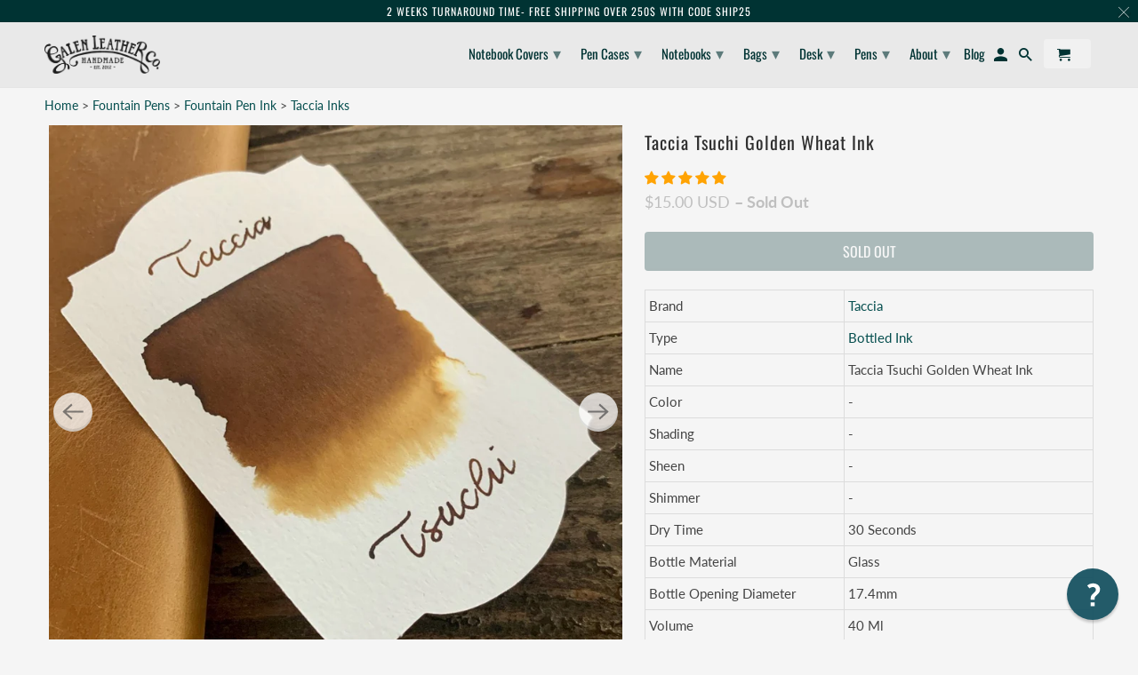

--- FILE ---
content_type: text/html; charset=utf-8
request_url: https://www.galenleather.com/products/taccia-tsuchi-golden-wheat
body_size: 74840
content:
<!DOCTYPE html>
<html data-template="product" lang="en">
  <head>
    <meta charset="utf-8">
    <meta http-equiv="cleartype" content="on">
    <meta name="robots" content="index,follow">
    <meta name="facebook-domain-verification" content="jupwgsnujt8uusc1xl2aqmxeuxp35e" />
    
    <!-- Google Tag Manager -->
    <script>(function(w,d,s,l,i){w[l]=w[l]||[];w[l].push({'gtm.start':
    new Date().getTime(),event:'gtm.js'});var f=d.getElementsByTagName(s)[0],
    j=d.createElement(s),dl=l!='dataLayer'?'&l='+l:'';j.async=true;j.src=
    'https://www.googletagmanager.com/gtm.js?id='+i+dl;f.parentNode.insertBefore(j,f);
    })(window,document,'script','dataLayer','GTM-WTK43D9');</script>
    <!-- End Google Tag Manager -->
    
    
    <title>Taccia Tsuchi Golden Wheat Fountain Pen Ink - Galen Leather</title>

    
      <meta name="description" content="Taccia Tsuchi Golden Wheat Fountain Pen Ink 40ML özel el yapımı cam şişe. Taccia Fountain Pen Inkleri Japonya&#39;da üretilmektedir." />
    

    

<meta name="author" content="Galen Leather">
<meta property="og:url" content="https://www.galenleather.com/products/taccia-tsuchi-golden-wheat">
<meta property="og:site_name" content="Galen Leather">



  <meta property="og:type" content="product">
  <meta property="og:title" content="Taccia Tsuchi Golden Wheat Ink">
  
    
      <meta property="og:image" content="https://www.galenleather.com/cdn/shop/products/Taccia-Tsuchi-Golden-Wheat-Ink_600x.jpg?v=1639853956">
      <meta property="og:image:secure_url" content="https://www.galenleather.com/cdn/shop/products/Taccia-Tsuchi-Golden-Wheat-Ink_600x.jpg?v=1639853956">
      <meta property="og:image:width" content="1293">
      <meta property="og:image:height" content="1293">
      <meta property="og:image:alt" content="Taccia Tsuchi Golden Wheat Ink">
      
    
      <meta property="og:image" content="https://www.galenleather.com/cdn/shop/products/Taccia-Tsuchi-Golden-Wheat-Ink-2_600x.jpg?v=1639853960">
      <meta property="og:image:secure_url" content="https://www.galenleather.com/cdn/shop/products/Taccia-Tsuchi-Golden-Wheat-Ink-2_600x.jpg?v=1639853960">
      <meta property="og:image:width" content="1162">
      <meta property="og:image:height" content="1162">
      <meta property="og:image:alt" content="Taccia Tsuchi Golden Wheat Ink">
      
    
      <meta property="og:image" content="https://www.galenleather.com/cdn/shop/files/Taccia-Tsuchi-Golden-Wheat-Ink-3_7c4eaa76-75ee-4f9a-aa0c-785efeb98ac8_600x.jpg?v=1683551015">
      <meta property="og:image:secure_url" content="https://www.galenleather.com/cdn/shop/files/Taccia-Tsuchi-Golden-Wheat-Ink-3_7c4eaa76-75ee-4f9a-aa0c-785efeb98ac8_600x.jpg?v=1683551015">
      <meta property="og:image:width" content="977">
      <meta property="og:image:height" content="977">
      <meta property="og:image:alt" content="Taccia Tsuchi Golden Wheat Ink">
      
    
  
  <meta property="product:price:amount" content="15.00">
  <meta property="product:price:currency" content="USD">



  <meta property="og:description" content="Taccia Tsuchi Golden Wheat Fountain Pen Ink 40ML özel el yapımı cam şişe. Taccia Fountain Pen Inkleri Japonya&#39;da üretilmektedir.">




  <meta name="twitter:site" content="@galenleather">

<meta name="twitter:card" content="summary">

  <meta name="twitter:title" content="Taccia Tsuchi Golden Wheat Ink">
  <meta name="twitter:description" content="Brand Taccia Type Bottled Ink Name Taccia Tsuchi Golden Wheat Ink Color - Shading - Sheen - Shimmer - Dry Time 30 Seconds Bottle Material Glass Bottle Opening Diameter 17.4mm Volume 40 Ml Origin Japan Ink colors give different results on different papers. In addition, photographing and different screens may cause colors to be perceived differently from the actual color. For this reason, you can search for this ink color in Google images using the link below and benefit from the experiences of other users. Taccia Tsuchi Golden Wheat Ink - Search on Google Images Product Taccia Tsuchi Golden Wheat Ink Description Taccia inks have the perfect balance of permeability and viscosity so that it flows nicely on paper, but are not harsh on pen nibs. The pH value of the ink is neutral and is formulated so as not">
  <meta name="twitter:image:width" content="240">
  <meta name="twitter:image:height" content="240">
  <meta name="twitter:image" content="https://www.galenleather.com/cdn/shop/products/Taccia-Tsuchi-Golden-Wheat-Ink_240x.jpg?v=1639853956">
  <meta name="twitter:image:alt" content="Taccia Tsuchi Golden Wheat Ink">



    
    

    <!-- Mobile Specific Metas -->
    <meta name="HandheldFriendly" content="True">
    <meta name="MobileOptimized" content="320">
    <meta name="viewport" content="width=device-width,initial-scale=1">
    <meta name="theme-color" content="#f5f5f5">

    <!-- Stylesheets for Retina 4.7.3 -->
    <link href="//www.galenleather.com/cdn/shop/t/107/assets/styles.scss.css?v=184090902085000141391762527819" rel="stylesheet" type="text/css" media="all" />
    <link href="//www.galenleather.com/cdn/shop/t/107/assets/custom.css?v=143800584809189986821728769957" rel="stylesheet" type="text/css" media="all" />
    <!--[if lte IE 9]>
      <link href="//www.galenleather.com/cdn/shop/t/107/assets/ie.css?v=16370617434440559491599693110" rel="stylesheet" type="text/css" media="all" />
    <![endif]-->

    
      <link rel="shortcut icon" type="image/x-icon" href="//www.galenleather.com/cdn/shop/files/favicon-32x32_44447171-e139-4867-a01c-a6f368ee3596_180x180.png?v=1614298716">
      <link rel="apple-touch-icon" href="//www.galenleather.com/cdn/shop/files/favicon-32x32_44447171-e139-4867-a01c-a6f368ee3596_180x180.png?v=1614298716"/>
      <link rel="apple-touch-icon" sizes="72x72" href="//www.galenleather.com/cdn/shop/files/favicon-32x32_44447171-e139-4867-a01c-a6f368ee3596_72x72.png?v=1614298716"/>
      <link rel="apple-touch-icon" sizes="114x114" href="//www.galenleather.com/cdn/shop/files/favicon-32x32_44447171-e139-4867-a01c-a6f368ee3596_114x114.png?v=1614298716"/>
      <link rel="apple-touch-icon" sizes="180x180" href="//www.galenleather.com/cdn/shop/files/favicon-32x32_44447171-e139-4867-a01c-a6f368ee3596_180x180.png?v=1614298716"/>
      <link rel="apple-touch-icon" sizes="228x228" href="//www.galenleather.com/cdn/shop/files/favicon-32x32_44447171-e139-4867-a01c-a6f368ee3596_228x228.png?v=1614298716"/>
    

    <link rel="canonical" href="https://www.galenleather.com/products/taccia-tsuchi-golden-wheat" />

    

    
    
    

    <script>
      
Shopify = window.Shopify || {};Shopify.routes =Shopify.routes || {};Shopify.routes.cart_url = "\/cart";Shopify.theme_settings = {};Shopify.theme_settings.current_locale = "en";Shopify.theme_settings.shop_url = "https://www.galenleather.com";Shopify.translation =Shopify.translation || {};Shopify.translation.newsletter_success_text = "Thank you for joining our mailing list!";Shopify.translation.contact_field_email = "";Shopify.translation.menu = "Menu";Shopify.translation.search = "Search";Shopify.translation.agree_to_terms_warning = "You must agree with the terms and conditions to checkout.";Shopify.translation.cart_discount = "Discount";Shopify.translation.edit_cart = "Edit Cart";Shopify.translation.add_to_cart_success = "Translation missing: en.layout.general.add_to_cart_success";Shopify.translation.agree_to_terms_html = "I Agree with the Terms &amp; Conditions";Shopify.translation.checkout = "Checkout";Shopify.translation.or = "Translation missing: en.layout.general.or";Shopify.translation.continue_shopping = "Continue Shopping";Shopify.translation.empty_cart = "Your Cart is Empty";Shopify.translation.cart_total = "Item total";Shopify.translation.subtotal = "Subtotal";Shopify.translation.cart_notes = "Order Notes";Shopify.translation.product_add_to_cart_success = "Added";Shopify.translation.product_add_to_cart = "Add to Cart";Shopify.translation.product_notify_form_email = "Enter your email address...";Shopify.translation.product_notify_form_send = "Send";Shopify.translation.items_left_count_one = "item left";Shopify.translation.items_left_count_other = "items left";Shopify.translation.product_sold_out = "Sold Out";Shopify.translation.product_unavailable = "Unavailable";Shopify.translation.product_notify_form_success = "Thanks! We will notify you when this product becomes available!";


Currency = window.Currency || {};


Currency.shop_currency = "USD";
Currency.default_currency = "USD";
Currency.display_format = "money_with_currency_format";
Currency.money_format = "${{amount}} USD";
Currency.money_format_no_currency = "${{amount}} USD";
Currency.money_format_currency = "${{amount}} USD";
Currency.native_multi_currency = false;
    </script>

    <script src="//www.galenleather.com/cdn/shop/t/107/assets/app.js?v=7048667055224315101602512832" type="text/javascript"></script>
    
    
         


<script>
    var _support = _support || { 'ui': { 'trigger': '#support-link,[href="/contact"]', 'container': '#reamaze-kb' }, 'user': {} };
    _support['ui']['widget'] = true;



</script>    
    
    

    <script>window.performance && window.performance.mark && window.performance.mark('shopify.content_for_header.start');</script><meta name="google-site-verification" content="d7XoLdMXCnPwBQpDb8KUnC-xF1toWjK9dRtbMnAk1I8">
<meta name="google-site-verification" content="OV6b5mkhZ7a4ZlH1R-RJ9pPyJ7O32nzeILxlZdkMlDM">
<meta id="shopify-digital-wallet" name="shopify-digital-wallet" content="/5757177/digital_wallets/dialog">
<meta name="shopify-checkout-api-token" content="3d1a2a801ce83dc5f0599694b4cf6f12">
<meta id="in-context-paypal-metadata" data-shop-id="5757177" data-venmo-supported="false" data-environment="production" data-locale="en_US" data-paypal-v4="true" data-currency="USD">
<link rel="alternate" type="application/json+oembed" href="https://www.galenleather.com/products/taccia-tsuchi-golden-wheat.oembed">
<script async="async" src="/checkouts/internal/preloads.js?locale=en-US"></script>
<script id="shopify-features" type="application/json">{"accessToken":"3d1a2a801ce83dc5f0599694b4cf6f12","betas":["rich-media-storefront-analytics"],"domain":"www.galenleather.com","predictiveSearch":true,"shopId":5757177,"locale":"en"}</script>
<script>var Shopify = Shopify || {};
Shopify.shop = "galenleather.myshopify.com";
Shopify.locale = "en";
Shopify.currency = {"active":"USD","rate":"1.0"};
Shopify.country = "US";
Shopify.theme = {"name":"Retina-(Aug-28-2020)|Boldbackup|Sep9.20","id":83599851597,"schema_name":"Retina","schema_version":"4.7.3","theme_store_id":null,"role":"main"};
Shopify.theme.handle = "null";
Shopify.theme.style = {"id":null,"handle":null};
Shopify.cdnHost = "www.galenleather.com/cdn";
Shopify.routes = Shopify.routes || {};
Shopify.routes.root = "/";</script>
<script type="module">!function(o){(o.Shopify=o.Shopify||{}).modules=!0}(window);</script>
<script>!function(o){function n(){var o=[];function n(){o.push(Array.prototype.slice.apply(arguments))}return n.q=o,n}var t=o.Shopify=o.Shopify||{};t.loadFeatures=n(),t.autoloadFeatures=n()}(window);</script>
<script id="shop-js-analytics" type="application/json">{"pageType":"product"}</script>
<script defer="defer" async type="module" src="//www.galenleather.com/cdn/shopifycloud/shop-js/modules/v2/client.init-shop-cart-sync_BT-GjEfc.en.esm.js"></script>
<script defer="defer" async type="module" src="//www.galenleather.com/cdn/shopifycloud/shop-js/modules/v2/chunk.common_D58fp_Oc.esm.js"></script>
<script defer="defer" async type="module" src="//www.galenleather.com/cdn/shopifycloud/shop-js/modules/v2/chunk.modal_xMitdFEc.esm.js"></script>
<script type="module">
  await import("//www.galenleather.com/cdn/shopifycloud/shop-js/modules/v2/client.init-shop-cart-sync_BT-GjEfc.en.esm.js");
await import("//www.galenleather.com/cdn/shopifycloud/shop-js/modules/v2/chunk.common_D58fp_Oc.esm.js");
await import("//www.galenleather.com/cdn/shopifycloud/shop-js/modules/v2/chunk.modal_xMitdFEc.esm.js");

  window.Shopify.SignInWithShop?.initShopCartSync?.({"fedCMEnabled":true,"windoidEnabled":true});

</script>
<script>(function() {
  var isLoaded = false;
  function asyncLoad() {
    if (isLoaded) return;
    isLoaded = true;
    var urls = ["https:\/\/load.csell.co\/assets\/js\/cross-sell.js?shop=galenleather.myshopify.com","https:\/\/load.csell.co\/assets\/v2\/js\/core\/xsell.js?shop=galenleather.myshopify.com","https:\/\/cdn.verifypass.com\/seller\/launcher.js?shop=galenleather.myshopify.com","https:\/\/cozycountryredirectiii.addons.business\/js\/eggbox\/5584\/script_a7b2a296214ef67672378f1c0bc6ef1b.js?v=1\u0026sign=a7b2a296214ef67672378f1c0bc6ef1b\u0026shop=galenleather.myshopify.com","\/\/cdn.shopify.com\/proxy\/1f5bc549e6e03b85a20994609e8d629af91a2a413e44ee60dbf326bf120440ef\/product-colors.platmart.app\/platmart-product-colors.js?shop=galenleather.myshopify.com\u0026sp-cache-control=cHVibGljLCBtYXgtYWdlPTkwMA","https:\/\/shy.elfsight.com\/p\/platform.js?shop=galenleather.myshopify.com","https:\/\/media.receiptful.com\/scripts\/shopify.js?shop=galenleather.myshopify.com"];
    for (var i = 0; i < urls.length; i++) {
      var s = document.createElement('script');
      s.type = 'text/javascript';
      s.async = true;
      s.src = urls[i];
      var x = document.getElementsByTagName('script')[0];
      x.parentNode.insertBefore(s, x);
    }
  };
  if(window.attachEvent) {
    window.attachEvent('onload', asyncLoad);
  } else {
    window.addEventListener('load', asyncLoad, false);
  }
})();</script>
<script id="__st">var __st={"a":5757177,"offset":-21600,"reqid":"de17f2b9-e342-4220-b694-0322c97b044c-1769119605","pageurl":"www.galenleather.com\/products\/taccia-tsuchi-golden-wheat","u":"67aa161968c0","p":"product","rtyp":"product","rid":7522866561256};</script>
<script>window.ShopifyPaypalV4VisibilityTracking = true;</script>
<script id="captcha-bootstrap">!function(){'use strict';const t='contact',e='account',n='new_comment',o=[[t,t],['blogs',n],['comments',n],[t,'customer']],c=[[e,'customer_login'],[e,'guest_login'],[e,'recover_customer_password'],[e,'create_customer']],r=t=>t.map((([t,e])=>`form[action*='/${t}']:not([data-nocaptcha='true']) input[name='form_type'][value='${e}']`)).join(','),a=t=>()=>t?[...document.querySelectorAll(t)].map((t=>t.form)):[];function s(){const t=[...o],e=r(t);return a(e)}const i='password',u='form_key',d=['recaptcha-v3-token','g-recaptcha-response','h-captcha-response',i],f=()=>{try{return window.sessionStorage}catch{return}},m='__shopify_v',_=t=>t.elements[u];function p(t,e,n=!1){try{const o=window.sessionStorage,c=JSON.parse(o.getItem(e)),{data:r}=function(t){const{data:e,action:n}=t;return t[m]||n?{data:e,action:n}:{data:t,action:n}}(c);for(const[e,n]of Object.entries(r))t.elements[e]&&(t.elements[e].value=n);n&&o.removeItem(e)}catch(o){console.error('form repopulation failed',{error:o})}}const l='form_type',E='cptcha';function T(t){t.dataset[E]=!0}const w=window,h=w.document,L='Shopify',v='ce_forms',y='captcha';let A=!1;((t,e)=>{const n=(g='f06e6c50-85a8-45c8-87d0-21a2b65856fe',I='https://cdn.shopify.com/shopifycloud/storefront-forms-hcaptcha/ce_storefront_forms_captcha_hcaptcha.v1.5.2.iife.js',D={infoText:'Protected by hCaptcha',privacyText:'Privacy',termsText:'Terms'},(t,e,n)=>{const o=w[L][v],c=o.bindForm;if(c)return c(t,g,e,D).then(n);var r;o.q.push([[t,g,e,D],n]),r=I,A||(h.body.append(Object.assign(h.createElement('script'),{id:'captcha-provider',async:!0,src:r})),A=!0)});var g,I,D;w[L]=w[L]||{},w[L][v]=w[L][v]||{},w[L][v].q=[],w[L][y]=w[L][y]||{},w[L][y].protect=function(t,e){n(t,void 0,e),T(t)},Object.freeze(w[L][y]),function(t,e,n,w,h,L){const[v,y,A,g]=function(t,e,n){const i=e?o:[],u=t?c:[],d=[...i,...u],f=r(d),m=r(i),_=r(d.filter((([t,e])=>n.includes(e))));return[a(f),a(m),a(_),s()]}(w,h,L),I=t=>{const e=t.target;return e instanceof HTMLFormElement?e:e&&e.form},D=t=>v().includes(t);t.addEventListener('submit',(t=>{const e=I(t);if(!e)return;const n=D(e)&&!e.dataset.hcaptchaBound&&!e.dataset.recaptchaBound,o=_(e),c=g().includes(e)&&(!o||!o.value);(n||c)&&t.preventDefault(),c&&!n&&(function(t){try{if(!f())return;!function(t){const e=f();if(!e)return;const n=_(t);if(!n)return;const o=n.value;o&&e.removeItem(o)}(t);const e=Array.from(Array(32),(()=>Math.random().toString(36)[2])).join('');!function(t,e){_(t)||t.append(Object.assign(document.createElement('input'),{type:'hidden',name:u})),t.elements[u].value=e}(t,e),function(t,e){const n=f();if(!n)return;const o=[...t.querySelectorAll(`input[type='${i}']`)].map((({name:t})=>t)),c=[...d,...o],r={};for(const[a,s]of new FormData(t).entries())c.includes(a)||(r[a]=s);n.setItem(e,JSON.stringify({[m]:1,action:t.action,data:r}))}(t,e)}catch(e){console.error('failed to persist form',e)}}(e),e.submit())}));const S=(t,e)=>{t&&!t.dataset[E]&&(n(t,e.some((e=>e===t))),T(t))};for(const o of['focusin','change'])t.addEventListener(o,(t=>{const e=I(t);D(e)&&S(e,y())}));const B=e.get('form_key'),M=e.get(l),P=B&&M;t.addEventListener('DOMContentLoaded',(()=>{const t=y();if(P)for(const e of t)e.elements[l].value===M&&p(e,B);[...new Set([...A(),...v().filter((t=>'true'===t.dataset.shopifyCaptcha))])].forEach((e=>S(e,t)))}))}(h,new URLSearchParams(w.location.search),n,t,e,['guest_login'])})(!0,!0)}();</script>
<script integrity="sha256-4kQ18oKyAcykRKYeNunJcIwy7WH5gtpwJnB7kiuLZ1E=" data-source-attribution="shopify.loadfeatures" defer="defer" src="//www.galenleather.com/cdn/shopifycloud/storefront/assets/storefront/load_feature-a0a9edcb.js" crossorigin="anonymous"></script>
<script data-source-attribution="shopify.dynamic_checkout.dynamic.init">var Shopify=Shopify||{};Shopify.PaymentButton=Shopify.PaymentButton||{isStorefrontPortableWallets:!0,init:function(){window.Shopify.PaymentButton.init=function(){};var t=document.createElement("script");t.src="https://www.galenleather.com/cdn/shopifycloud/portable-wallets/latest/portable-wallets.en.js",t.type="module",document.head.appendChild(t)}};
</script>
<script data-source-attribution="shopify.dynamic_checkout.buyer_consent">
  function portableWalletsHideBuyerConsent(e){var t=document.getElementById("shopify-buyer-consent"),n=document.getElementById("shopify-subscription-policy-button");t&&n&&(t.classList.add("hidden"),t.setAttribute("aria-hidden","true"),n.removeEventListener("click",e))}function portableWalletsShowBuyerConsent(e){var t=document.getElementById("shopify-buyer-consent"),n=document.getElementById("shopify-subscription-policy-button");t&&n&&(t.classList.remove("hidden"),t.removeAttribute("aria-hidden"),n.addEventListener("click",e))}window.Shopify?.PaymentButton&&(window.Shopify.PaymentButton.hideBuyerConsent=portableWalletsHideBuyerConsent,window.Shopify.PaymentButton.showBuyerConsent=portableWalletsShowBuyerConsent);
</script>
<script data-source-attribution="shopify.dynamic_checkout.cart.bootstrap">document.addEventListener("DOMContentLoaded",(function(){function t(){return document.querySelector("shopify-accelerated-checkout-cart, shopify-accelerated-checkout")}if(t())Shopify.PaymentButton.init();else{new MutationObserver((function(e,n){t()&&(Shopify.PaymentButton.init(),n.disconnect())})).observe(document.body,{childList:!0,subtree:!0})}}));
</script>
<link id="shopify-accelerated-checkout-styles" rel="stylesheet" media="screen" href="https://www.galenleather.com/cdn/shopifycloud/portable-wallets/latest/accelerated-checkout-backwards-compat.css" crossorigin="anonymous">
<style id="shopify-accelerated-checkout-cart">
        #shopify-buyer-consent {
  margin-top: 1em;
  display: inline-block;
  width: 100%;
}

#shopify-buyer-consent.hidden {
  display: none;
}

#shopify-subscription-policy-button {
  background: none;
  border: none;
  padding: 0;
  text-decoration: underline;
  font-size: inherit;
  cursor: pointer;
}

#shopify-subscription-policy-button::before {
  box-shadow: none;
}

      </style>

<script>window.performance && window.performance.mark && window.performance.mark('shopify.content_for_header.end');</script>

<script>
    window.BOLD = window.BOLD || {};
        window.BOLD.options = window.BOLD.options || {};
        window.BOLD.options.settings = window.BOLD.options.settings || {};
        window.BOLD.options.settings.v1_variant_mode = window.BOLD.options.settings.v1_variant_mode || true;
        window.BOLD.options.settings.hybrid_fix_auto_insert_inputs =
        window.BOLD.options.settings.hybrid_fix_auto_insert_inputs || true;
</script>

<script>window.BOLD = window.BOLD || {};
    window.BOLD.common = window.BOLD.common || {};
    window.BOLD.common.Shopify = window.BOLD.common.Shopify || {};
    window.BOLD.common.Shopify.shop = {
      domain: 'www.galenleather.com',
      permanent_domain: 'galenleather.myshopify.com',
      url: 'https://www.galenleather.com',
      secure_url: 'https://www.galenleather.com',
      money_format: "\u003cspan class=money\u003e${{amount}} USD\u003c\/span\u003e",
      currency: "USD"
    };
    window.BOLD.common.Shopify.customer = {
      id: null,
      tags: null,
    };
    window.BOLD.common.Shopify.cart = {"note":null,"attributes":{},"original_total_price":0,"total_price":0,"total_discount":0,"total_weight":0.0,"item_count":0,"items":[],"requires_shipping":false,"currency":"USD","items_subtotal_price":0,"cart_level_discount_applications":[],"checkout_charge_amount":0};
    window.BOLD.common.template = 'product';window.BOLD.common.Shopify.formatMoney = function(money, format) {
        function n(t, e) {
            return "undefined" == typeof t ? e : t
        }
        function r(t, e, r, i) {
            if (e = n(e, 2),
                r = n(r, ","),
                i = n(i, "."),
            isNaN(t) || null == t)
                return 0;
            t = (t / 100).toFixed(e);
            var o = t.split(".")
                , a = o[0].replace(/(\d)(?=(\d\d\d)+(?!\d))/g, "$1" + r)
                , s = o[1] ? i + o[1] : "";
            return a + s
        }
        "string" == typeof money && (money = money.replace(".", ""));
        var i = ""
            , o = /\{\{\s*(\w+)\s*\}\}/
            , a = format || window.BOLD.common.Shopify.shop.money_format || window.Shopify.money_format || "$ {{ amount }}";
        switch (a.match(o)[1]) {
            case "amount":
                i = r(money, 2, ",", ".");
                break;
            case "amount_no_decimals":
                i = r(money, 0, ",", ".");
                break;
            case "amount_with_comma_separator":
                i = r(money, 2, ".", ",");
                break;
            case "amount_no_decimals_with_comma_separator":
                i = r(money, 0, ".", ",");
                break;
            case "amount_with_space_separator":
                i = r(money, 2, " ", ",");
                break;
            case "amount_no_decimals_with_space_separator":
                i = r(money, 0, " ", ",");
                break;
            case "amount_with_apostrophe_separator":
                i = r(money, 2, "'", ".");
                break;
        }
        return a.replace(o, i);
    };
    window.BOLD.common.Shopify.saveProduct = function (handle, product) {
      if (typeof handle === 'string' && typeof window.BOLD.common.Shopify.products[handle] === 'undefined') {
        if (typeof product === 'number') {
          window.BOLD.common.Shopify.handles[product] = handle;
          product = { id: product };
        }
        window.BOLD.common.Shopify.products[handle] = product;
      }
    };
    window.BOLD.common.Shopify.saveVariant = function (variant_id, variant) {
      if (typeof variant_id === 'number' && typeof window.BOLD.common.Shopify.variants[variant_id] === 'undefined') {
        window.BOLD.common.Shopify.variants[variant_id] = variant;
      }
    };window.BOLD.common.Shopify.products = window.BOLD.common.Shopify.products || {};
    window.BOLD.common.Shopify.variants = window.BOLD.common.Shopify.variants || {};
    window.BOLD.common.Shopify.handles = window.BOLD.common.Shopify.handles || {};window.BOLD.common.Shopify.handle = "taccia-tsuchi-golden-wheat"
window.BOLD.common.Shopify.saveProduct("taccia-tsuchi-golden-wheat", 7522866561256);window.BOLD.common.Shopify.saveVariant(42266805829864, { product_id: 7522866561256, product_handle: "taccia-tsuchi-golden-wheat", price: 1500, group_id: '', csp_metafield: {}});window.BOLD.apps_installed = {"Product Options":2} || {};window.BOLD.common.Shopify.metafields = window.BOLD.common.Shopify.metafields || {};window.BOLD.common.Shopify.metafields["bold_rp"] = {};window.BOLD.common.Shopify.metafields["bold_csp_defaults"] = {};window.BOLD.common.cacheParams = window.BOLD.common.cacheParams || {};
    window.BOLD.common.cacheParams.options = 1667986196;
</script>

<script>
    window.BOLD.common.cacheParams.options = 1769021962;
</script>
<link href="//www.galenleather.com/cdn/shop/t/107/assets/bold-options.css?v=33284231029900306451728376308" rel="stylesheet" type="text/css" media="all" />
<script defer src="https://options.shopapps.site/js/options.js"></script>

    <noscript>
      <style>
        img.lazyload[data-sizes="auto"] {
          display: none !important;
        }
        .image__fallback {
          width: 100vw;
          display: block !important;
          max-width: 100vw !important;
          margin-bottom: 0;
        }
        .no-js-only {
          display: inherit !important;
        }
        .icon-cart.cart-button {
          display: none;
        }
        .lazyload {
          opacity: 1;
          -webkit-filter: blur(0);
          filter: blur(0);
        }
        .animate_right,
        .animate_left,
        .animate_up,
        .animate_down {
          opacity: 1;
        }
        .product_section .product_form {
          opacity: 1;
        }
        .multi_select,
        form .select {
          display: block !important;
        }
        .swatch_options {
          display: none;
        }
        .primary_logo {
          display: block;
        }
      </style>
    </noscript>
    
<!-- Start of Judge.me Core -->
<link rel="dns-prefetch" href="https://cdn.judge.me/">
<script data-cfasync='false' class='jdgm-settings-script'>window.jdgmSettings={"pagination":10,"disable_web_reviews":false,"badge_no_review_text":"No reviews","badge_n_reviews_text":"{{ n }} review/reviews","badge_star_color":"#ffa303","hide_badge_preview_if_no_reviews":true,"badge_hide_text":false,"enforce_center_preview_badge":false,"widget_title":"Customer Reviews","widget_open_form_text":"Write a review","widget_close_form_text":"Cancel review","widget_refresh_page_text":"Refresh page","widget_summary_text":"Based on {{ number_of_reviews }} review/reviews","widget_no_review_text":"Be the first to write a review","widget_name_field_text":"Display name","widget_verified_name_field_text":"Verified Name (public)","widget_name_placeholder_text":"Display name","widget_required_field_error_text":"This field is required.","widget_email_field_text":"Email address","widget_verified_email_field_text":"Verified Email (private, can not be edited)","widget_email_placeholder_text":"Your email address","widget_email_field_error_text":"Please enter a valid email address.","widget_rating_field_text":"Rating","widget_review_title_field_text":"Review Title","widget_review_title_placeholder_text":"Give your review a title","widget_review_body_field_text":"Review content","widget_review_body_placeholder_text":"Start writing here...","widget_pictures_field_text":"Picture/Video (optional)","widget_submit_review_text":"Submit Review","widget_submit_verified_review_text":"Submit Verified Review","widget_submit_success_msg_with_auto_publish":"Thank you! Please refresh the page in a few moments to see your review. You can remove or edit your review by logging into \u003ca href='https://judge.me/login' target='_blank' rel='nofollow noopener'\u003eJudge.me\u003c/a\u003e","widget_submit_success_msg_no_auto_publish":"Thank you! Your review will be published as soon as it is approved by the shop admin. You can remove or edit your review by logging into \u003ca href='https://judge.me/login' target='_blank' rel='nofollow noopener'\u003eJudge.me\u003c/a\u003e","widget_show_default_reviews_out_of_total_text":"Showing {{ n_reviews_shown }} out of {{ n_reviews }} reviews.","widget_show_all_link_text":"Show all","widget_show_less_link_text":"Show less","widget_author_said_text":"{{ reviewer_name }} said:","widget_days_text":"{{ n }} days ago","widget_weeks_text":"{{ n }} week/weeks ago","widget_months_text":"{{ n }} month/months ago","widget_years_text":"{{ n }} year/years ago","widget_yesterday_text":"Yesterday","widget_today_text":"Today","widget_replied_text":"\u003e\u003e {{ shop_name }} replied:","widget_read_more_text":"Read more","widget_reviewer_name_as_initial":"last_initial","widget_rating_filter_color":"#ffa303","widget_rating_filter_see_all_text":"See all reviews","widget_sorting_most_recent_text":"Most Recent","widget_sorting_highest_rating_text":"Highest Rating","widget_sorting_lowest_rating_text":"Lowest Rating","widget_sorting_with_pictures_text":"Only Pictures","widget_sorting_most_helpful_text":"Most Helpful","widget_open_question_form_text":"Ask a question","widget_reviews_subtab_text":"Reviews","widget_questions_subtab_text":"Questions","widget_question_label_text":"Question","widget_answer_label_text":"Answer","widget_question_placeholder_text":"Write your question here","widget_submit_question_text":"Submit Question","widget_question_submit_success_text":"Thank you for your question! We will notify you once it gets answered.","widget_star_color":"#ffa303","verified_badge_text":"Verified","verified_badge_bg_color":"#747471","verified_badge_text_color":"#e0dada","verified_badge_placement":"left-of-reviewer-name","widget_review_max_height":2,"widget_hide_border":false,"widget_social_share":false,"widget_thumb":false,"widget_review_location_show":true,"widget_location_format":"country_iso_code","all_reviews_include_out_of_store_products":true,"all_reviews_out_of_store_text":"(out of store)","all_reviews_pagination":100,"all_reviews_product_name_prefix_text":"about","enable_review_pictures":true,"enable_question_anwser":true,"widget_theme":"","review_date_format":"mm/dd/yyyy","default_sort_method":"pictures-first","widget_product_reviews_subtab_text":"Product Reviews","widget_shop_reviews_subtab_text":"Shop Reviews","widget_other_products_reviews_text":"Reviews for other products","widget_store_reviews_subtab_text":"Store reviews","widget_no_store_reviews_text":"This store hasn't received any reviews yet","widget_web_restriction_product_reviews_text":"This product hasn't received any reviews yet","widget_no_items_text":"No items found","widget_show_more_text":"Show more","widget_write_a_store_review_text":"Write a Store Review","widget_other_languages_heading":"Reviews in Other Languages","widget_translate_review_text":"Translate review to {{ language }}","widget_translating_review_text":"Translating...","widget_show_original_translation_text":"Show original ({{ language }})","widget_translate_review_failed_text":"Review couldn't be translated.","widget_translate_review_retry_text":"Retry","widget_translate_review_try_again_later_text":"Try again later","show_product_url_for_grouped_product":true,"widget_sorting_pictures_first_text":"Pictures First","show_pictures_on_all_rev_page_mobile":false,"show_pictures_on_all_rev_page_desktop":false,"floating_tab_hide_mobile_install_preference":false,"floating_tab_button_name":"★ Reviews","floating_tab_title":"Let customers speak for us","floating_tab_button_color":"","floating_tab_button_background_color":"","floating_tab_url":"","floating_tab_url_enabled":true,"floating_tab_tab_style":"text","all_reviews_text_badge_text":"Customers rate us {{ shop.metafields.judgeme.all_reviews_rating | round: 1 }}/5 based on {{ shop.metafields.judgeme.all_reviews_count }} reviews.","all_reviews_text_badge_text_branded_style":"{{ shop.metafields.judgeme.all_reviews_rating | round: 1 }} out of 5 stars based on {{ shop.metafields.judgeme.all_reviews_count }} reviews","is_all_reviews_text_badge_a_link":false,"show_stars_for_all_reviews_text_badge":false,"all_reviews_text_badge_url":"","all_reviews_text_style":"text","all_reviews_text_color_style":"judgeme_brand_color","all_reviews_text_color":"#108474","all_reviews_text_show_jm_brand":true,"featured_carousel_show_header":true,"featured_carousel_title":"Let customers speak for us","testimonials_carousel_title":"Customers are saying","videos_carousel_title":"Real customer stories","cards_carousel_title":"Customers are saying","featured_carousel_count_text":"from {{ n }} reviews","featured_carousel_add_link_to_all_reviews_page":false,"featured_carousel_url":"","featured_carousel_show_images":true,"featured_carousel_autoslide_interval":5,"featured_carousel_arrows_on_the_sides":false,"featured_carousel_height":250,"featured_carousel_width":80,"featured_carousel_image_size":0,"featured_carousel_image_height":250,"featured_carousel_arrow_color":"#eeeeee","verified_count_badge_style":"vintage","verified_count_badge_orientation":"horizontal","verified_count_badge_color_style":"judgeme_brand_color","verified_count_badge_color":"#108474","is_verified_count_badge_a_link":false,"verified_count_badge_url":"","verified_count_badge_show_jm_brand":true,"widget_rating_preset_default":5,"widget_first_sub_tab":"product-reviews","widget_show_histogram":true,"widget_histogram_use_custom_color":true,"widget_pagination_use_custom_color":false,"widget_star_use_custom_color":true,"widget_verified_badge_use_custom_color":true,"widget_write_review_use_custom_color":false,"picture_reminder_submit_button":"Upload Pictures","enable_review_videos":true,"mute_video_by_default":true,"widget_sorting_videos_first_text":"Videos First","widget_review_pending_text":"Pending","featured_carousel_items_for_large_screen":3,"social_share_options_order":"Twitter","remove_microdata_snippet":true,"disable_json_ld":false,"enable_json_ld_products":false,"preview_badge_show_question_text":true,"preview_badge_no_question_text":"No questions","preview_badge_n_question_text":"{{ number_of_questions }} question/questions","qa_badge_show_icon":true,"qa_badge_icon_color":"#c4590c","qa_badge_position":"same-row","remove_judgeme_branding":true,"widget_add_search_bar":true,"widget_search_bar_placeholder":"Search","widget_sorting_verified_only_text":"Verified only","featured_carousel_theme":"default","featured_carousel_show_rating":true,"featured_carousel_show_title":true,"featured_carousel_show_body":true,"featured_carousel_show_date":false,"featured_carousel_show_reviewer":true,"featured_carousel_show_product":false,"featured_carousel_header_background_color":"#108474","featured_carousel_header_text_color":"#ffffff","featured_carousel_name_product_separator":"reviewed","featured_carousel_full_star_background":"#108474","featured_carousel_empty_star_background":"#dadada","featured_carousel_vertical_theme_background":"#f9fafb","featured_carousel_verified_badge_enable":false,"featured_carousel_verified_badge_color":"#108474","featured_carousel_border_style":"round","featured_carousel_review_line_length_limit":3,"featured_carousel_more_reviews_button_text":"Read more reviews","featured_carousel_view_product_button_text":"View product","all_reviews_page_load_reviews_on":"scroll","all_reviews_page_load_more_text":"Load More Reviews","disable_fb_tab_reviews":false,"enable_ajax_cdn_cache":false,"widget_public_name_text":"displayed publicly like","default_reviewer_name":"John Smith","default_reviewer_name_has_non_latin":true,"widget_reviewer_anonymous":"Anonymous","medals_widget_title":"Judge.me Review Medals","medals_widget_background_color":"#f9fafb","medals_widget_position":"footer_all_pages","medals_widget_border_color":"#f9fafb","medals_widget_verified_text_position":"left","medals_widget_use_monochromatic_version":false,"medals_widget_elements_color":"#108474","show_reviewer_avatar":false,"widget_invalid_yt_video_url_error_text":"Not a YouTube video URL","widget_max_length_field_error_text":"Please enter no more than {0} characters.","widget_show_country_flag":true,"widget_show_collected_via_shop_app":true,"widget_verified_by_shop_badge_style":"light","widget_verified_by_shop_text":"Verified by Shop","widget_show_photo_gallery":true,"widget_load_with_code_splitting":true,"widget_ugc_install_preference":false,"widget_ugc_title":"Made by us, Shared by you","widget_ugc_subtitle":"Tag us to see your picture featured in our page","widget_ugc_arrows_color":"#ffffff","widget_ugc_primary_button_text":"Buy Now","widget_ugc_primary_button_background_color":"#108474","widget_ugc_primary_button_text_color":"#ffffff","widget_ugc_primary_button_border_width":"0","widget_ugc_primary_button_border_style":"none","widget_ugc_primary_button_border_color":"#108474","widget_ugc_primary_button_border_radius":"25","widget_ugc_secondary_button_text":"Load More","widget_ugc_secondary_button_background_color":"#ffffff","widget_ugc_secondary_button_text_color":"#108474","widget_ugc_secondary_button_border_width":"2","widget_ugc_secondary_button_border_style":"solid","widget_ugc_secondary_button_border_color":"#108474","widget_ugc_secondary_button_border_radius":"25","widget_ugc_reviews_button_text":"View Reviews","widget_ugc_reviews_button_background_color":"#ffffff","widget_ugc_reviews_button_text_color":"#108474","widget_ugc_reviews_button_border_width":"2","widget_ugc_reviews_button_border_style":"solid","widget_ugc_reviews_button_border_color":"#108474","widget_ugc_reviews_button_border_radius":"25","widget_ugc_reviews_button_link_to":"judgeme-reviews-page","widget_ugc_show_post_date":true,"widget_ugc_max_width":"800","widget_rating_metafield_value_type":true,"widget_primary_color":"#108474","widget_enable_secondary_color":false,"widget_secondary_color":"#edf5f5","widget_summary_average_rating_text":"{{ average_rating }} out of 5","widget_media_grid_title":"Customer photos \u0026 videos","widget_media_grid_see_more_text":"See more","widget_round_style":true,"widget_show_product_medals":false,"widget_verified_by_judgeme_text":"Verified by Judge.me","widget_show_store_medals":false,"widget_verified_by_judgeme_text_in_store_medals":"Verified by Judge.me","widget_media_field_exceed_quantity_message":"Sorry, we can only accept {{ max_media }} for one review.","widget_media_field_exceed_limit_message":"{{ file_name }} is too large, please select a {{ media_type }} less than {{ size_limit }}MB.","widget_review_submitted_text":"Review Submitted!","widget_question_submitted_text":"Question Submitted!","widget_close_form_text_question":"Cancel","widget_write_your_answer_here_text":"Write your answer here","widget_enabled_branded_link":true,"widget_show_collected_by_judgeme":false,"widget_reviewer_name_color":"","widget_write_review_text_color":"","widget_write_review_bg_color":"","widget_collected_by_judgeme_text":"collected by Judge.me","widget_pagination_type":"load_more","widget_load_more_text":"Load More","widget_load_more_color":"#108474","widget_full_review_text":"Full Review","widget_read_more_reviews_text":"Read More Reviews","widget_read_questions_text":"Read Questions","widget_questions_and_answers_text":"Questions \u0026 Answers","widget_verified_by_text":"Verified by","widget_verified_text":"Verified","widget_number_of_reviews_text":"{{ number_of_reviews }} reviews","widget_back_button_text":"Back","widget_next_button_text":"Next","widget_custom_forms_filter_button":"Filters","custom_forms_style":"vertical","widget_show_review_information":false,"how_reviews_are_collected":"How reviews are collected?","widget_show_review_keywords":true,"widget_gdpr_statement":"How we use your data: We'll only contact you about the review you left, and only if necessary. By submitting your review, you agree to Judge.me's \u003ca href='https://judge.me/terms' target='_blank' rel='nofollow noopener'\u003eterms\u003c/a\u003e, \u003ca href='https://judge.me/privacy' target='_blank' rel='nofollow noopener'\u003eprivacy\u003c/a\u003e and \u003ca href='https://judge.me/content-policy' target='_blank' rel='nofollow noopener'\u003econtent\u003c/a\u003e policies.","widget_multilingual_sorting_enabled":false,"widget_translate_review_content_enabled":false,"widget_translate_review_content_method":"manual","popup_widget_review_selection":"automatically_with_pictures","popup_widget_round_border_style":true,"popup_widget_show_title":true,"popup_widget_show_body":true,"popup_widget_show_reviewer":false,"popup_widget_show_product":true,"popup_widget_show_pictures":true,"popup_widget_use_review_picture":true,"popup_widget_show_on_home_page":true,"popup_widget_show_on_product_page":true,"popup_widget_show_on_collection_page":true,"popup_widget_show_on_cart_page":true,"popup_widget_position":"bottom_left","popup_widget_first_review_delay":5,"popup_widget_duration":5,"popup_widget_interval":5,"popup_widget_review_count":5,"popup_widget_hide_on_mobile":true,"review_snippet_widget_round_border_style":true,"review_snippet_widget_card_color":"#FFFFFF","review_snippet_widget_slider_arrows_background_color":"#FFFFFF","review_snippet_widget_slider_arrows_color":"#000000","review_snippet_widget_star_color":"#108474","show_product_variant":false,"all_reviews_product_variant_label_text":"Variant: ","widget_show_verified_branding":false,"widget_ai_summary_title":"Customers say","widget_ai_summary_disclaimer":"AI-powered review summary based on recent customer reviews","widget_show_ai_summary":false,"widget_show_ai_summary_bg":false,"widget_show_review_title_input":true,"redirect_reviewers_invited_via_email":"review_widget","request_store_review_after_product_review":false,"request_review_other_products_in_order":false,"review_form_color_scheme":"default","review_form_corner_style":"square","review_form_star_color":{},"review_form_text_color":"#333333","review_form_background_color":"#ffffff","review_form_field_background_color":"#fafafa","review_form_button_color":{},"review_form_button_text_color":"#ffffff","review_form_modal_overlay_color":"#000000","review_content_screen_title_text":"How would you rate this product?","review_content_introduction_text":"We would love it if you would share a bit about your experience.","store_review_form_title_text":"How would you rate this store?","store_review_form_introduction_text":"We would love it if you would share a bit about your experience.","show_review_guidance_text":true,"one_star_review_guidance_text":"Poor","five_star_review_guidance_text":"Great","customer_information_screen_title_text":"About you","customer_information_introduction_text":"Please tell us more about you.","custom_questions_screen_title_text":"Your experience in more detail","custom_questions_introduction_text":"Here are a few questions to help us understand more about your experience.","review_submitted_screen_title_text":"Thanks for your review!","review_submitted_screen_thank_you_text":"We are processing it and it will appear on the store soon.","review_submitted_screen_email_verification_text":"Please confirm your email by clicking the link we just sent you. This helps us keep reviews authentic.","review_submitted_request_store_review_text":"Would you like to share your experience of shopping with us?","review_submitted_review_other_products_text":"Would you like to review these products?","store_review_screen_title_text":"Would you like to share your experience of shopping with us?","store_review_introduction_text":"We value your feedback and use it to improve. Please share any thoughts or suggestions you have.","reviewer_media_screen_title_picture_text":"Share a picture","reviewer_media_introduction_picture_text":"Upload a photo to support your review.","reviewer_media_screen_title_video_text":"Share a video","reviewer_media_introduction_video_text":"Upload a video to support your review.","reviewer_media_screen_title_picture_or_video_text":"Share a picture or video","reviewer_media_introduction_picture_or_video_text":"Upload a photo or video to support your review.","reviewer_media_youtube_url_text":"Paste your Youtube URL here","advanced_settings_next_step_button_text":"Next","advanced_settings_close_review_button_text":"Close","modal_write_review_flow":false,"write_review_flow_required_text":"Required","write_review_flow_privacy_message_text":"We respect your privacy.","write_review_flow_anonymous_text":"Post review as anonymous","write_review_flow_visibility_text":"This won't be visible to other customers.","write_review_flow_multiple_selection_help_text":"Select as many as you like","write_review_flow_single_selection_help_text":"Select one option","write_review_flow_required_field_error_text":"This field is required","write_review_flow_invalid_email_error_text":"Please enter a valid email address","write_review_flow_max_length_error_text":"Max. {{ max_length }} characters.","write_review_flow_media_upload_text":"\u003cb\u003eClick to upload\u003c/b\u003e or drag and drop","write_review_flow_gdpr_statement":"We'll only contact you about your review if necessary. By submitting your review, you agree to our \u003ca href='https://judge.me/terms' target='_blank' rel='nofollow noopener'\u003eterms and conditions\u003c/a\u003e and \u003ca href='https://judge.me/privacy' target='_blank' rel='nofollow noopener'\u003eprivacy policy\u003c/a\u003e.","rating_only_reviews_enabled":false,"show_negative_reviews_help_screen":false,"new_review_flow_help_screen_rating_threshold":3,"negative_review_resolution_screen_title_text":"Tell us more","negative_review_resolution_text":"Your experience matters to us. If there were issues with your purchase, we're here to help. Feel free to reach out to us, we'd love the opportunity to make things right.","negative_review_resolution_button_text":"Contact us","negative_review_resolution_proceed_with_review_text":"Leave a review","negative_review_resolution_subject":"Issue with purchase from {{ shop_name }}.{{ order_name }}","preview_badge_collection_page_install_status":false,"widget_review_custom_css":"","preview_badge_custom_css":"","preview_badge_stars_count":"5-stars","featured_carousel_custom_css":"","floating_tab_custom_css":"","all_reviews_widget_custom_css":"","medals_widget_custom_css":"","verified_badge_custom_css":"","all_reviews_text_custom_css":"","transparency_badges_collected_via_store_invite":false,"transparency_badges_from_another_provider":false,"transparency_badges_collected_from_store_visitor":false,"transparency_badges_collected_by_verified_review_provider":false,"transparency_badges_earned_reward":false,"transparency_badges_collected_via_store_invite_text":"Review collected via store invitation","transparency_badges_from_another_provider_text":"Review collected from another provider","transparency_badges_collected_from_store_visitor_text":"Review collected from a store visitor","transparency_badges_written_in_google_text":"Review written in Google","transparency_badges_written_in_etsy_text":"Review written in Etsy","transparency_badges_written_in_shop_app_text":"Review written in Shop App","transparency_badges_earned_reward_text":"Review earned a reward for future purchase","product_review_widget_per_page":10,"widget_store_review_label_text":"Review about the store","checkout_comment_extension_title_on_product_page":"Customer Comments","checkout_comment_extension_num_latest_comment_show":5,"checkout_comment_extension_format":"name_and_timestamp","checkout_comment_customer_name":"last_initial","checkout_comment_comment_notification":true,"preview_badge_collection_page_install_preference":false,"preview_badge_home_page_install_preference":false,"preview_badge_product_page_install_preference":true,"review_widget_install_preference":"inside-tab","review_carousel_install_preference":false,"floating_reviews_tab_install_preference":"none","verified_reviews_count_badge_install_preference":false,"all_reviews_text_install_preference":false,"review_widget_best_location":false,"judgeme_medals_install_preference":false,"review_widget_revamp_enabled":false,"review_widget_qna_enabled":false,"review_widget_header_theme":"minimal","review_widget_widget_title_enabled":true,"review_widget_header_text_size":"medium","review_widget_header_text_weight":"regular","review_widget_average_rating_style":"compact","review_widget_bar_chart_enabled":true,"review_widget_bar_chart_type":"numbers","review_widget_bar_chart_style":"standard","review_widget_expanded_media_gallery_enabled":false,"review_widget_reviews_section_theme":"standard","review_widget_image_style":"thumbnails","review_widget_review_image_ratio":"square","review_widget_stars_size":"medium","review_widget_verified_badge":"standard_text","review_widget_review_title_text_size":"medium","review_widget_review_text_size":"medium","review_widget_review_text_length":"medium","review_widget_number_of_columns_desktop":3,"review_widget_carousel_transition_speed":5,"review_widget_custom_questions_answers_display":"always","review_widget_button_text_color":"#FFFFFF","review_widget_text_color":"#000000","review_widget_lighter_text_color":"#7B7B7B","review_widget_corner_styling":"soft","review_widget_review_word_singular":"review","review_widget_review_word_plural":"reviews","review_widget_voting_label":"Helpful?","review_widget_shop_reply_label":"Reply from {{ shop_name }}:","review_widget_filters_title":"Filters","qna_widget_question_word_singular":"Question","qna_widget_question_word_plural":"Questions","qna_widget_answer_reply_label":"Answer from {{ answerer_name }}:","qna_content_screen_title_text":"Ask a question about this product","qna_widget_question_required_field_error_text":"Please enter your question.","qna_widget_flow_gdpr_statement":"We'll only contact you about your question if necessary. By submitting your question, you agree to our \u003ca href='https://judge.me/terms' target='_blank' rel='nofollow noopener'\u003eterms and conditions\u003c/a\u003e and \u003ca href='https://judge.me/privacy' target='_blank' rel='nofollow noopener'\u003eprivacy policy\u003c/a\u003e.","qna_widget_question_submitted_text":"Thanks for your question!","qna_widget_close_form_text_question":"Close","qna_widget_question_submit_success_text":"We’ll notify you by email when your question is answered.","all_reviews_widget_v2025_enabled":false,"all_reviews_widget_v2025_header_theme":"default","all_reviews_widget_v2025_widget_title_enabled":true,"all_reviews_widget_v2025_header_text_size":"medium","all_reviews_widget_v2025_header_text_weight":"regular","all_reviews_widget_v2025_average_rating_style":"compact","all_reviews_widget_v2025_bar_chart_enabled":true,"all_reviews_widget_v2025_bar_chart_type":"numbers","all_reviews_widget_v2025_bar_chart_style":"standard","all_reviews_widget_v2025_expanded_media_gallery_enabled":false,"all_reviews_widget_v2025_show_store_medals":true,"all_reviews_widget_v2025_show_photo_gallery":true,"all_reviews_widget_v2025_show_review_keywords":false,"all_reviews_widget_v2025_show_ai_summary":false,"all_reviews_widget_v2025_show_ai_summary_bg":false,"all_reviews_widget_v2025_add_search_bar":false,"all_reviews_widget_v2025_default_sort_method":"most-recent","all_reviews_widget_v2025_reviews_per_page":10,"all_reviews_widget_v2025_reviews_section_theme":"default","all_reviews_widget_v2025_image_style":"thumbnails","all_reviews_widget_v2025_review_image_ratio":"square","all_reviews_widget_v2025_stars_size":"medium","all_reviews_widget_v2025_verified_badge":"bold_badge","all_reviews_widget_v2025_review_title_text_size":"medium","all_reviews_widget_v2025_review_text_size":"medium","all_reviews_widget_v2025_review_text_length":"medium","all_reviews_widget_v2025_number_of_columns_desktop":3,"all_reviews_widget_v2025_carousel_transition_speed":5,"all_reviews_widget_v2025_custom_questions_answers_display":"always","all_reviews_widget_v2025_show_product_variant":false,"all_reviews_widget_v2025_show_reviewer_avatar":true,"all_reviews_widget_v2025_reviewer_name_as_initial":"","all_reviews_widget_v2025_review_location_show":false,"all_reviews_widget_v2025_location_format":"","all_reviews_widget_v2025_show_country_flag":false,"all_reviews_widget_v2025_verified_by_shop_badge_style":"light","all_reviews_widget_v2025_social_share":false,"all_reviews_widget_v2025_social_share_options_order":"Facebook,Twitter,LinkedIn,Pinterest","all_reviews_widget_v2025_pagination_type":"standard","all_reviews_widget_v2025_button_text_color":"#FFFFFF","all_reviews_widget_v2025_text_color":"#000000","all_reviews_widget_v2025_lighter_text_color":"#7B7B7B","all_reviews_widget_v2025_corner_styling":"soft","all_reviews_widget_v2025_title":"Customer reviews","all_reviews_widget_v2025_ai_summary_title":"Customers say about this store","all_reviews_widget_v2025_no_review_text":"Be the first to write a review","platform":"shopify","branding_url":"https://app.judge.me/reviews/stores/galenleather","branding_text":"Powered by Judge.me","locale":"en","reply_name":"Galen Leather","widget_version":"3.0","footer":true,"autopublish":true,"review_dates":true,"enable_custom_form":false,"shop_use_review_site":true,"shop_locale":"en","enable_multi_locales_translations":true,"show_review_title_input":true,"review_verification_email_status":"always","can_be_branded":true,"reply_name_text":"Galen Leather"};</script> <style class='jdgm-settings-style'>.jdgm-xx{left:0}:root{--jdgm-primary-color: #108474;--jdgm-secondary-color: rgba(16,132,116,0.1);--jdgm-star-color: #ffa303;--jdgm-write-review-text-color: white;--jdgm-write-review-bg-color: #108474;--jdgm-paginate-color: #108474;--jdgm-border-radius: 10;--jdgm-reviewer-name-color: #108474}.jdgm-histogram__bar-content{background-color:#ffa303}.jdgm-rev[data-verified-buyer=true] .jdgm-rev__icon.jdgm-rev__icon:after,.jdgm-rev__buyer-badge.jdgm-rev__buyer-badge{color:#e0dada;background-color:#747471}.jdgm-review-widget--small .jdgm-gallery.jdgm-gallery .jdgm-gallery__thumbnail-link:nth-child(8) .jdgm-gallery__thumbnail-wrapper.jdgm-gallery__thumbnail-wrapper:before{content:"See more"}@media only screen and (min-width: 768px){.jdgm-gallery.jdgm-gallery .jdgm-gallery__thumbnail-link:nth-child(8) .jdgm-gallery__thumbnail-wrapper.jdgm-gallery__thumbnail-wrapper:before{content:"See more"}}.jdgm-preview-badge .jdgm-star.jdgm-star{color:#ffa303}.jdgm-prev-badge[data-average-rating='0.00']{display:none !important}.jdgm-rev .jdgm-rev__icon{display:none !important}.jdgm-author-fullname{display:none !important}.jdgm-author-all-initials{display:none !important}.jdgm-rev-widg__title{visibility:hidden}.jdgm-rev-widg__summary-text{visibility:hidden}.jdgm-prev-badge__text{visibility:hidden}.jdgm-rev__prod-link-prefix:before{content:'about'}.jdgm-rev__variant-label:before{content:'Variant: '}.jdgm-rev__out-of-store-text:before{content:'(out of store)'}@media only screen and (min-width: 768px){.jdgm-rev__pics .jdgm-rev_all-rev-page-picture-separator,.jdgm-rev__pics .jdgm-rev__product-picture{display:none}}@media only screen and (max-width: 768px){.jdgm-rev__pics .jdgm-rev_all-rev-page-picture-separator,.jdgm-rev__pics .jdgm-rev__product-picture{display:none}}.jdgm-preview-badge[data-template="collection"]{display:none !important}.jdgm-preview-badge[data-template="index"]{display:none !important}.jdgm-verified-count-badget[data-from-snippet="true"]{display:none !important}.jdgm-carousel-wrapper[data-from-snippet="true"]{display:none !important}.jdgm-all-reviews-text[data-from-snippet="true"]{display:none !important}.jdgm-medals-section[data-from-snippet="true"]{display:none !important}.jdgm-ugc-media-wrapper[data-from-snippet="true"]{display:none !important}.jdgm-rev__transparency-badge[data-badge-type="review_collected_via_store_invitation"]{display:none !important}.jdgm-rev__transparency-badge[data-badge-type="review_collected_from_another_provider"]{display:none !important}.jdgm-rev__transparency-badge[data-badge-type="review_collected_from_store_visitor"]{display:none !important}.jdgm-rev__transparency-badge[data-badge-type="review_written_in_etsy"]{display:none !important}.jdgm-rev__transparency-badge[data-badge-type="review_written_in_google_business"]{display:none !important}.jdgm-rev__transparency-badge[data-badge-type="review_written_in_shop_app"]{display:none !important}.jdgm-rev__transparency-badge[data-badge-type="review_earned_for_future_purchase"]{display:none !important}.jdgm-review-snippet-widget .jdgm-rev-snippet-widget__cards-container .jdgm-rev-snippet-card{border-radius:8px;background:#fff}.jdgm-review-snippet-widget .jdgm-rev-snippet-widget__cards-container .jdgm-rev-snippet-card__rev-rating .jdgm-star{color:#108474}.jdgm-review-snippet-widget .jdgm-rev-snippet-widget__prev-btn,.jdgm-review-snippet-widget .jdgm-rev-snippet-widget__next-btn{border-radius:50%;background:#fff}.jdgm-review-snippet-widget .jdgm-rev-snippet-widget__prev-btn>svg,.jdgm-review-snippet-widget .jdgm-rev-snippet-widget__next-btn>svg{fill:#000}.jdgm-full-rev-modal.rev-snippet-widget .jm-mfp-container .jm-mfp-content,.jdgm-full-rev-modal.rev-snippet-widget .jm-mfp-container .jdgm-full-rev__icon,.jdgm-full-rev-modal.rev-snippet-widget .jm-mfp-container .jdgm-full-rev__pic-img,.jdgm-full-rev-modal.rev-snippet-widget .jm-mfp-container .jdgm-full-rev__reply{border-radius:8px}.jdgm-full-rev-modal.rev-snippet-widget .jm-mfp-container .jdgm-full-rev[data-verified-buyer="true"] .jdgm-full-rev__icon::after{border-radius:8px}.jdgm-full-rev-modal.rev-snippet-widget .jm-mfp-container .jdgm-full-rev .jdgm-rev__buyer-badge{border-radius:calc( 8px / 2 )}.jdgm-full-rev-modal.rev-snippet-widget .jm-mfp-container .jdgm-full-rev .jdgm-full-rev__replier::before{content:'Galen Leather'}.jdgm-full-rev-modal.rev-snippet-widget .jm-mfp-container .jdgm-full-rev .jdgm-full-rev__product-button{border-radius:calc( 8px * 6 )}
</style> <style class='jdgm-settings-style'></style>

  
  
  
  <style class='jdgm-miracle-styles'>
  @-webkit-keyframes jdgm-spin{0%{-webkit-transform:rotate(0deg);-ms-transform:rotate(0deg);transform:rotate(0deg)}100%{-webkit-transform:rotate(359deg);-ms-transform:rotate(359deg);transform:rotate(359deg)}}@keyframes jdgm-spin{0%{-webkit-transform:rotate(0deg);-ms-transform:rotate(0deg);transform:rotate(0deg)}100%{-webkit-transform:rotate(359deg);-ms-transform:rotate(359deg);transform:rotate(359deg)}}@font-face{font-family:'JudgemeStar';src:url("[data-uri]") format("woff");font-weight:normal;font-style:normal}.jdgm-star{font-family:'JudgemeStar';display:inline !important;text-decoration:none !important;padding:0 4px 0 0 !important;margin:0 !important;font-weight:bold;opacity:1;-webkit-font-smoothing:antialiased;-moz-osx-font-smoothing:grayscale}.jdgm-star:hover{opacity:1}.jdgm-star:last-of-type{padding:0 !important}.jdgm-star.jdgm--on:before{content:"\e000"}.jdgm-star.jdgm--off:before{content:"\e001"}.jdgm-star.jdgm--half:before{content:"\e002"}.jdgm-widget *{margin:0;line-height:1.4;-webkit-box-sizing:border-box;-moz-box-sizing:border-box;box-sizing:border-box;-webkit-overflow-scrolling:touch}.jdgm-hidden{display:none !important;visibility:hidden !important}.jdgm-temp-hidden{display:none}.jdgm-spinner{width:40px;height:40px;margin:auto;border-radius:50%;border-top:2px solid #eee;border-right:2px solid #eee;border-bottom:2px solid #eee;border-left:2px solid #ccc;-webkit-animation:jdgm-spin 0.8s infinite linear;animation:jdgm-spin 0.8s infinite linear}.jdgm-prev-badge{display:block !important}

</style>


  
  
   


<script data-cfasync='false' class='jdgm-script'>
!function(e){window.jdgm=window.jdgm||{},jdgm.CDN_HOST="https://cdn.judge.me/",
jdgm.docReady=function(d){(e.attachEvent?"complete"===e.readyState:"loading"!==e.readyState)?
setTimeout(d,0):e.addEventListener("DOMContentLoaded",d)},jdgm.loadCSS=function(d,t,o,s){
!o&&jdgm.loadCSS.requestedUrls.indexOf(d)>=0||(jdgm.loadCSS.requestedUrls.push(d),
(s=e.createElement("link")).rel="stylesheet",s.class="jdgm-stylesheet",s.media="nope!",
s.href=d,s.onload=function(){this.media="all",t&&setTimeout(t)},e.body.appendChild(s))},
jdgm.loadCSS.requestedUrls=[],jdgm.docReady(function(){(window.jdgmLoadCSS||e.querySelectorAll(
".jdgm-widget, .jdgm-all-reviews-page").length>0)&&(jdgmSettings.widget_load_with_code_splitting?
parseFloat(jdgmSettings.widget_version)>=3?jdgm.loadCSS(jdgm.CDN_HOST+"widget_v3/base.css"):
jdgm.loadCSS(jdgm.CDN_HOST+"widget/base.css"):jdgm.loadCSS(jdgm.CDN_HOST+"shopify_v2.css"))})}(document);
</script>
<script async data-cfasync="false" type="text/javascript" src="https://cdn.judge.me/loader.js"></script>

<noscript><link rel="stylesheet" type="text/css" media="all" href="https://cdn.judge.me/shopify_v2.css"></noscript>
<!-- End of Judge.me Core -->




        
  
  
  
  <!-- BEGIN app block: shopify://apps/currency-converter/blocks/app-embed-block/a56d6bd1-e9df-4a4a-b98e-e9bb5c43a042 --><script>
    window.codeblackbelt = window.codeblackbelt || {};
    window.codeblackbelt.shop = window.codeblackbelt.shop || 'galenleather.myshopify.com';
    </script><script src="//cdn.codeblackbelt.com/widgets/currency-converter-plus/main.min.js?version=2026012216-0600" async></script>
<!-- END app block --><!-- BEGIN app block: shopify://apps/reamaze-live-chat-helpdesk/blocks/reamaze-config/ef7a830c-d722-47c6-883b-11db06c95733 -->

  <script type="text/javascript" async src="https://cdn.reamaze.com/assets/reamaze-loader.js"></script>

  <script type="text/javascript">
    var _support = _support || { 'ui': {}, 'user': {} };
    _support.account = 'galenleather';
  </script>

  

  
    <!-- reamaze_embeddable_2017_s -->
<!-- Embeddable - Galen Leather Chat / Contact Form Shoutbox -->
<script type="text/javascript">
  var _support = _support || { 'ui': {}, 'user': {} };
  _support['account'] = 'galenleather';
  _support['ui']['contactMode'] = 'default';
  _support['ui']['enableKb'] = 'true';
  _support['ui']['styles'] = {
    widgetColor: 'rgb(24, 83, 98)',
  };
  _support['ui']['widget'] = {
    icon: 'help',
    displayOn: 'all',
    label: false,
    position: 'bottom-right',
    mobilePosition: 'bottom-right'
  };
  _support['apps'] = {
    recentConversations: {},
    faq: {"enabled":true},
    orders: {"enabled":true}
  };
</script>
<!-- reamaze_embeddable_2017_e -->

  





<!-- END app block --><!-- BEGIN app block: shopify://apps/triplewhale/blocks/triple_pixel_snippet/483d496b-3f1a-4609-aea7-8eee3b6b7a2a --><link rel='preconnect dns-prefetch' href='https://api.config-security.com/' crossorigin />
<link rel='preconnect dns-prefetch' href='https://conf.config-security.com/' crossorigin />
<script>
/* >> TriplePixel :: start*/
window.TriplePixelData={TripleName:"galenleather.myshopify.com",ver:"2.16",plat:"SHOPIFY",isHeadless:false,src:'SHOPIFY_EXT',product:{id:"7522866561256",name:`Taccia Tsuchi Golden Wheat Ink`,price:"15.00",variant:"42266805829864"},search:"",collection:"",cart:"",template:"product",curr:"USD" || "USD"},function(W,H,A,L,E,_,B,N){function O(U,T,P,H,R){void 0===R&&(R=!1),H=new XMLHttpRequest,P?(H.open("POST",U,!0),H.setRequestHeader("Content-Type","text/plain")):H.open("GET",U,!0),H.send(JSON.stringify(P||{})),H.onreadystatechange=function(){4===H.readyState&&200===H.status?(R=H.responseText,U.includes("/first")?eval(R):P||(N[B]=R)):(299<H.status||H.status<200)&&T&&!R&&(R=!0,O(U,T-1,P))}}if(N=window,!N[H+"sn"]){N[H+"sn"]=1,L=function(){return Date.now().toString(36)+"_"+Math.random().toString(36)};try{A.setItem(H,1+(0|A.getItem(H)||0)),(E=JSON.parse(A.getItem(H+"U")||"[]")).push({u:location.href,r:document.referrer,t:Date.now(),id:L()}),A.setItem(H+"U",JSON.stringify(E))}catch(e){}var i,m,p;A.getItem('"!nC`')||(_=A,A=N,A[H]||(E=A[H]=function(t,e,i){return void 0===i&&(i=[]),"State"==t?E.s:(W=L(),(E._q=E._q||[]).push([W,t,e].concat(i)),W)},E.s="Installed",E._q=[],E.ch=W,B="configSecurityConfModel",N[B]=1,O("https://conf.config-security.com/model",5),i=L(),m=A[atob("c2NyZWVu")],_.setItem("di_pmt_wt",i),p={id:i,action:"profile",avatar:_.getItem("auth-security_rand_salt_"),time:m[atob("d2lkdGg=")]+":"+m[atob("aGVpZ2h0")],host:A.TriplePixelData.TripleName,plat:A.TriplePixelData.plat,url:window.location.href.slice(0,500),ref:document.referrer,ver:A.TriplePixelData.ver},O("https://api.config-security.com/event",5,p),O("https://api.config-security.com/first?host=".concat(p.host,"&plat=").concat(p.plat),5)))}}("","TriplePixel",localStorage);
/* << TriplePixel :: end*/
</script>



<!-- END app block --><script src="https://cdn.shopify.com/extensions/019bc5da-5ba6-7e9a-9888-a6222a70d7c3/js-client-214/assets/pushowl-shopify.js" type="text/javascript" defer="defer"></script>
<script src="https://cdn.shopify.com/extensions/019be689-f1ac-7abc-a55f-651cfc8c6699/smile-io-273/assets/smile-loader.js" type="text/javascript" defer="defer"></script>
<link href="https://monorail-edge.shopifysvc.com" rel="dns-prefetch">
<script>(function(){if ("sendBeacon" in navigator && "performance" in window) {try {var session_token_from_headers = performance.getEntriesByType('navigation')[0].serverTiming.find(x => x.name == '_s').description;} catch {var session_token_from_headers = undefined;}var session_cookie_matches = document.cookie.match(/_shopify_s=([^;]*)/);var session_token_from_cookie = session_cookie_matches && session_cookie_matches.length === 2 ? session_cookie_matches[1] : "";var session_token = session_token_from_headers || session_token_from_cookie || "";function handle_abandonment_event(e) {var entries = performance.getEntries().filter(function(entry) {return /monorail-edge.shopifysvc.com/.test(entry.name);});if (!window.abandonment_tracked && entries.length === 0) {window.abandonment_tracked = true;var currentMs = Date.now();var navigation_start = performance.timing.navigationStart;var payload = {shop_id: 5757177,url: window.location.href,navigation_start,duration: currentMs - navigation_start,session_token,page_type: "product"};window.navigator.sendBeacon("https://monorail-edge.shopifysvc.com/v1/produce", JSON.stringify({schema_id: "online_store_buyer_site_abandonment/1.1",payload: payload,metadata: {event_created_at_ms: currentMs,event_sent_at_ms: currentMs}}));}}window.addEventListener('pagehide', handle_abandonment_event);}}());</script>
<script id="web-pixels-manager-setup">(function e(e,d,r,n,o){if(void 0===o&&(o={}),!Boolean(null===(a=null===(i=window.Shopify)||void 0===i?void 0:i.analytics)||void 0===a?void 0:a.replayQueue)){var i,a;window.Shopify=window.Shopify||{};var t=window.Shopify;t.analytics=t.analytics||{};var s=t.analytics;s.replayQueue=[],s.publish=function(e,d,r){return s.replayQueue.push([e,d,r]),!0};try{self.performance.mark("wpm:start")}catch(e){}var l=function(){var e={modern:/Edge?\/(1{2}[4-9]|1[2-9]\d|[2-9]\d{2}|\d{4,})\.\d+(\.\d+|)|Firefox\/(1{2}[4-9]|1[2-9]\d|[2-9]\d{2}|\d{4,})\.\d+(\.\d+|)|Chrom(ium|e)\/(9{2}|\d{3,})\.\d+(\.\d+|)|(Maci|X1{2}).+ Version\/(15\.\d+|(1[6-9]|[2-9]\d|\d{3,})\.\d+)([,.]\d+|)( \(\w+\)|)( Mobile\/\w+|) Safari\/|Chrome.+OPR\/(9{2}|\d{3,})\.\d+\.\d+|(CPU[ +]OS|iPhone[ +]OS|CPU[ +]iPhone|CPU IPhone OS|CPU iPad OS)[ +]+(15[._]\d+|(1[6-9]|[2-9]\d|\d{3,})[._]\d+)([._]\d+|)|Android:?[ /-](13[3-9]|1[4-9]\d|[2-9]\d{2}|\d{4,})(\.\d+|)(\.\d+|)|Android.+Firefox\/(13[5-9]|1[4-9]\d|[2-9]\d{2}|\d{4,})\.\d+(\.\d+|)|Android.+Chrom(ium|e)\/(13[3-9]|1[4-9]\d|[2-9]\d{2}|\d{4,})\.\d+(\.\d+|)|SamsungBrowser\/([2-9]\d|\d{3,})\.\d+/,legacy:/Edge?\/(1[6-9]|[2-9]\d|\d{3,})\.\d+(\.\d+|)|Firefox\/(5[4-9]|[6-9]\d|\d{3,})\.\d+(\.\d+|)|Chrom(ium|e)\/(5[1-9]|[6-9]\d|\d{3,})\.\d+(\.\d+|)([\d.]+$|.*Safari\/(?![\d.]+ Edge\/[\d.]+$))|(Maci|X1{2}).+ Version\/(10\.\d+|(1[1-9]|[2-9]\d|\d{3,})\.\d+)([,.]\d+|)( \(\w+\)|)( Mobile\/\w+|) Safari\/|Chrome.+OPR\/(3[89]|[4-9]\d|\d{3,})\.\d+\.\d+|(CPU[ +]OS|iPhone[ +]OS|CPU[ +]iPhone|CPU IPhone OS|CPU iPad OS)[ +]+(10[._]\d+|(1[1-9]|[2-9]\d|\d{3,})[._]\d+)([._]\d+|)|Android:?[ /-](13[3-9]|1[4-9]\d|[2-9]\d{2}|\d{4,})(\.\d+|)(\.\d+|)|Mobile Safari.+OPR\/([89]\d|\d{3,})\.\d+\.\d+|Android.+Firefox\/(13[5-9]|1[4-9]\d|[2-9]\d{2}|\d{4,})\.\d+(\.\d+|)|Android.+Chrom(ium|e)\/(13[3-9]|1[4-9]\d|[2-9]\d{2}|\d{4,})\.\d+(\.\d+|)|Android.+(UC? ?Browser|UCWEB|U3)[ /]?(15\.([5-9]|\d{2,})|(1[6-9]|[2-9]\d|\d{3,})\.\d+)\.\d+|SamsungBrowser\/(5\.\d+|([6-9]|\d{2,})\.\d+)|Android.+MQ{2}Browser\/(14(\.(9|\d{2,})|)|(1[5-9]|[2-9]\d|\d{3,})(\.\d+|))(\.\d+|)|K[Aa][Ii]OS\/(3\.\d+|([4-9]|\d{2,})\.\d+)(\.\d+|)/},d=e.modern,r=e.legacy,n=navigator.userAgent;return n.match(d)?"modern":n.match(r)?"legacy":"unknown"}(),u="modern"===l?"modern":"legacy",c=(null!=n?n:{modern:"",legacy:""})[u],f=function(e){return[e.baseUrl,"/wpm","/b",e.hashVersion,"modern"===e.buildTarget?"m":"l",".js"].join("")}({baseUrl:d,hashVersion:r,buildTarget:u}),m=function(e){var d=e.version,r=e.bundleTarget,n=e.surface,o=e.pageUrl,i=e.monorailEndpoint;return{emit:function(e){var a=e.status,t=e.errorMsg,s=(new Date).getTime(),l=JSON.stringify({metadata:{event_sent_at_ms:s},events:[{schema_id:"web_pixels_manager_load/3.1",payload:{version:d,bundle_target:r,page_url:o,status:a,surface:n,error_msg:t},metadata:{event_created_at_ms:s}}]});if(!i)return console&&console.warn&&console.warn("[Web Pixels Manager] No Monorail endpoint provided, skipping logging."),!1;try{return self.navigator.sendBeacon.bind(self.navigator)(i,l)}catch(e){}var u=new XMLHttpRequest;try{return u.open("POST",i,!0),u.setRequestHeader("Content-Type","text/plain"),u.send(l),!0}catch(e){return console&&console.warn&&console.warn("[Web Pixels Manager] Got an unhandled error while logging to Monorail."),!1}}}}({version:r,bundleTarget:l,surface:e.surface,pageUrl:self.location.href,monorailEndpoint:e.monorailEndpoint});try{o.browserTarget=l,function(e){var d=e.src,r=e.async,n=void 0===r||r,o=e.onload,i=e.onerror,a=e.sri,t=e.scriptDataAttributes,s=void 0===t?{}:t,l=document.createElement("script"),u=document.querySelector("head"),c=document.querySelector("body");if(l.async=n,l.src=d,a&&(l.integrity=a,l.crossOrigin="anonymous"),s)for(var f in s)if(Object.prototype.hasOwnProperty.call(s,f))try{l.dataset[f]=s[f]}catch(e){}if(o&&l.addEventListener("load",o),i&&l.addEventListener("error",i),u)u.appendChild(l);else{if(!c)throw new Error("Did not find a head or body element to append the script");c.appendChild(l)}}({src:f,async:!0,onload:function(){if(!function(){var e,d;return Boolean(null===(d=null===(e=window.Shopify)||void 0===e?void 0:e.analytics)||void 0===d?void 0:d.initialized)}()){var d=window.webPixelsManager.init(e)||void 0;if(d){var r=window.Shopify.analytics;r.replayQueue.forEach((function(e){var r=e[0],n=e[1],o=e[2];d.publishCustomEvent(r,n,o)})),r.replayQueue=[],r.publish=d.publishCustomEvent,r.visitor=d.visitor,r.initialized=!0}}},onerror:function(){return m.emit({status:"failed",errorMsg:"".concat(f," has failed to load")})},sri:function(e){var d=/^sha384-[A-Za-z0-9+/=]+$/;return"string"==typeof e&&d.test(e)}(c)?c:"",scriptDataAttributes:o}),m.emit({status:"loading"})}catch(e){m.emit({status:"failed",errorMsg:(null==e?void 0:e.message)||"Unknown error"})}}})({shopId: 5757177,storefrontBaseUrl: "https://www.galenleather.com",extensionsBaseUrl: "https://extensions.shopifycdn.com/cdn/shopifycloud/web-pixels-manager",monorailEndpoint: "https://monorail-edge.shopifysvc.com/unstable/produce_batch",surface: "storefront-renderer",enabledBetaFlags: ["2dca8a86"],webPixelsConfigList: [{"id":"941457640","configuration":"{\"swymApiEndpoint\":\"https:\/\/swymstore-v3starter-01.swymrelay.com\",\"swymTier\":\"v3starter-01\"}","eventPayloadVersion":"v1","runtimeContext":"STRICT","scriptVersion":"5b6f6917e306bc7f24523662663331c0","type":"APP","apiClientId":1350849,"privacyPurposes":["ANALYTICS","MARKETING","PREFERENCES"],"dataSharingAdjustments":{"protectedCustomerApprovalScopes":["read_customer_email","read_customer_name","read_customer_personal_data","read_customer_phone"]}},{"id":"869794024","configuration":"{\"webPixelName\":\"Judge.me\"}","eventPayloadVersion":"v1","runtimeContext":"STRICT","scriptVersion":"34ad157958823915625854214640f0bf","type":"APP","apiClientId":683015,"privacyPurposes":["ANALYTICS"],"dataSharingAdjustments":{"protectedCustomerApprovalScopes":["read_customer_email","read_customer_name","read_customer_personal_data","read_customer_phone"]}},{"id":"592642280","configuration":"{\"subdomain\": \"galenleather\"}","eventPayloadVersion":"v1","runtimeContext":"STRICT","scriptVersion":"69e1bed23f1568abe06fb9d113379033","type":"APP","apiClientId":1615517,"privacyPurposes":["ANALYTICS","MARKETING","SALE_OF_DATA"],"dataSharingAdjustments":{"protectedCustomerApprovalScopes":["read_customer_address","read_customer_email","read_customer_name","read_customer_personal_data","read_customer_phone"]}},{"id":"375423208","configuration":"{\"config\":\"{\\\"pixel_id\\\":\\\"G-XGYWTE3YMY\\\",\\\"target_country\\\":\\\"US\\\",\\\"gtag_events\\\":[{\\\"type\\\":\\\"begin_checkout\\\",\\\"action_label\\\":\\\"G-XGYWTE3YMY\\\"},{\\\"type\\\":\\\"search\\\",\\\"action_label\\\":\\\"G-XGYWTE3YMY\\\"},{\\\"type\\\":\\\"view_item\\\",\\\"action_label\\\":[\\\"G-XGYWTE3YMY\\\",\\\"MC-Z8R060ZH8Y\\\"]},{\\\"type\\\":\\\"purchase\\\",\\\"action_label\\\":[\\\"G-XGYWTE3YMY\\\",\\\"MC-Z8R060ZH8Y\\\"]},{\\\"type\\\":\\\"page_view\\\",\\\"action_label\\\":[\\\"G-XGYWTE3YMY\\\",\\\"MC-Z8R060ZH8Y\\\"]},{\\\"type\\\":\\\"add_payment_info\\\",\\\"action_label\\\":\\\"G-XGYWTE3YMY\\\"},{\\\"type\\\":\\\"add_to_cart\\\",\\\"action_label\\\":\\\"G-XGYWTE3YMY\\\"}],\\\"enable_monitoring_mode\\\":false}\"}","eventPayloadVersion":"v1","runtimeContext":"OPEN","scriptVersion":"b2a88bafab3e21179ed38636efcd8a93","type":"APP","apiClientId":1780363,"privacyPurposes":[],"dataSharingAdjustments":{"protectedCustomerApprovalScopes":["read_customer_address","read_customer_email","read_customer_name","read_customer_personal_data","read_customer_phone"]}},{"id":"157253864","configuration":"{\"pixel_id\":\"1845460372388180\",\"pixel_type\":\"facebook_pixel\",\"metaapp_system_user_token\":\"-\"}","eventPayloadVersion":"v1","runtimeContext":"OPEN","scriptVersion":"ca16bc87fe92b6042fbaa3acc2fbdaa6","type":"APP","apiClientId":2329312,"privacyPurposes":["ANALYTICS","MARKETING","SALE_OF_DATA"],"dataSharingAdjustments":{"protectedCustomerApprovalScopes":["read_customer_address","read_customer_email","read_customer_name","read_customer_personal_data","read_customer_phone"]}},{"id":"108724456","configuration":"{\"shopId\":\"galenleather.myshopify.com\"}","eventPayloadVersion":"v1","runtimeContext":"STRICT","scriptVersion":"674c31de9c131805829c42a983792da6","type":"APP","apiClientId":2753413,"privacyPurposes":["ANALYTICS","MARKETING","SALE_OF_DATA"],"dataSharingAdjustments":{"protectedCustomerApprovalScopes":["read_customer_address","read_customer_email","read_customer_name","read_customer_personal_data","read_customer_phone"]}},{"id":"1704168","eventPayloadVersion":"1","runtimeContext":"LAX","scriptVersion":"20","type":"CUSTOM","privacyPurposes":[],"name":"Google Ads"},{"id":"44957928","eventPayloadVersion":"1","runtimeContext":"LAX","scriptVersion":"3","type":"CUSTOM","privacyPurposes":[],"name":"Dynamic Remarketing"},{"id":"shopify-app-pixel","configuration":"{}","eventPayloadVersion":"v1","runtimeContext":"STRICT","scriptVersion":"0450","apiClientId":"shopify-pixel","type":"APP","privacyPurposes":["ANALYTICS","MARKETING"]},{"id":"shopify-custom-pixel","eventPayloadVersion":"v1","runtimeContext":"LAX","scriptVersion":"0450","apiClientId":"shopify-pixel","type":"CUSTOM","privacyPurposes":["ANALYTICS","MARKETING"]}],isMerchantRequest: false,initData: {"shop":{"name":"Galen Leather","paymentSettings":{"currencyCode":"USD"},"myshopifyDomain":"galenleather.myshopify.com","countryCode":"TR","storefrontUrl":"https:\/\/www.galenleather.com"},"customer":null,"cart":null,"checkout":null,"productVariants":[{"price":{"amount":15.0,"currencyCode":"USD"},"product":{"title":"Taccia Tsuchi Golden Wheat Ink","vendor":"Taccia","id":"7522866561256","untranslatedTitle":"Taccia Tsuchi Golden Wheat Ink","url":"\/products\/taccia-tsuchi-golden-wheat","type":"Fountain Pen Ink"},"id":"42266805829864","image":{"src":"\/\/www.galenleather.com\/cdn\/shop\/products\/Taccia-Tsuchi-Golden-Wheat-Ink.jpg?v=1639853956"},"sku":"WD40-02","title":"Default Title","untranslatedTitle":"Default Title"}],"purchasingCompany":null},},"https://www.galenleather.com/cdn","fcfee988w5aeb613cpc8e4bc33m6693e112",{"modern":"","legacy":""},{"shopId":"5757177","storefrontBaseUrl":"https:\/\/www.galenleather.com","extensionBaseUrl":"https:\/\/extensions.shopifycdn.com\/cdn\/shopifycloud\/web-pixels-manager","surface":"storefront-renderer","enabledBetaFlags":"[\"2dca8a86\"]","isMerchantRequest":"false","hashVersion":"fcfee988w5aeb613cpc8e4bc33m6693e112","publish":"custom","events":"[[\"page_viewed\",{}],[\"product_viewed\",{\"productVariant\":{\"price\":{\"amount\":15.0,\"currencyCode\":\"USD\"},\"product\":{\"title\":\"Taccia Tsuchi Golden Wheat Ink\",\"vendor\":\"Taccia\",\"id\":\"7522866561256\",\"untranslatedTitle\":\"Taccia Tsuchi Golden Wheat Ink\",\"url\":\"\/products\/taccia-tsuchi-golden-wheat\",\"type\":\"Fountain Pen Ink\"},\"id\":\"42266805829864\",\"image\":{\"src\":\"\/\/www.galenleather.com\/cdn\/shop\/products\/Taccia-Tsuchi-Golden-Wheat-Ink.jpg?v=1639853956\"},\"sku\":\"WD40-02\",\"title\":\"Default Title\",\"untranslatedTitle\":\"Default Title\"}}]]"});</script><script>
  window.ShopifyAnalytics = window.ShopifyAnalytics || {};
  window.ShopifyAnalytics.meta = window.ShopifyAnalytics.meta || {};
  window.ShopifyAnalytics.meta.currency = 'USD';
  var meta = {"product":{"id":7522866561256,"gid":"gid:\/\/shopify\/Product\/7522866561256","vendor":"Taccia","type":"Fountain Pen Ink","handle":"taccia-tsuchi-golden-wheat","variants":[{"id":42266805829864,"price":1500,"name":"Taccia Tsuchi Golden Wheat Ink","public_title":null,"sku":"WD40-02"}],"remote":false},"page":{"pageType":"product","resourceType":"product","resourceId":7522866561256,"requestId":"de17f2b9-e342-4220-b694-0322c97b044c-1769119605"}};
  for (var attr in meta) {
    window.ShopifyAnalytics.meta[attr] = meta[attr];
  }
</script>
<script class="analytics">
  (function () {
    var customDocumentWrite = function(content) {
      var jquery = null;

      if (window.jQuery) {
        jquery = window.jQuery;
      } else if (window.Checkout && window.Checkout.$) {
        jquery = window.Checkout.$;
      }

      if (jquery) {
        jquery('body').append(content);
      }
    };

    var hasLoggedConversion = function(token) {
      if (token) {
        return document.cookie.indexOf('loggedConversion=' + token) !== -1;
      }
      return false;
    }

    var setCookieIfConversion = function(token) {
      if (token) {
        var twoMonthsFromNow = new Date(Date.now());
        twoMonthsFromNow.setMonth(twoMonthsFromNow.getMonth() + 2);

        document.cookie = 'loggedConversion=' + token + '; expires=' + twoMonthsFromNow;
      }
    }

    var trekkie = window.ShopifyAnalytics.lib = window.trekkie = window.trekkie || [];
    if (trekkie.integrations) {
      return;
    }
    trekkie.methods = [
      'identify',
      'page',
      'ready',
      'track',
      'trackForm',
      'trackLink'
    ];
    trekkie.factory = function(method) {
      return function() {
        var args = Array.prototype.slice.call(arguments);
        args.unshift(method);
        trekkie.push(args);
        return trekkie;
      };
    };
    for (var i = 0; i < trekkie.methods.length; i++) {
      var key = trekkie.methods[i];
      trekkie[key] = trekkie.factory(key);
    }
    trekkie.load = function(config) {
      trekkie.config = config || {};
      trekkie.config.initialDocumentCookie = document.cookie;
      var first = document.getElementsByTagName('script')[0];
      var script = document.createElement('script');
      script.type = 'text/javascript';
      script.onerror = function(e) {
        var scriptFallback = document.createElement('script');
        scriptFallback.type = 'text/javascript';
        scriptFallback.onerror = function(error) {
                var Monorail = {
      produce: function produce(monorailDomain, schemaId, payload) {
        var currentMs = new Date().getTime();
        var event = {
          schema_id: schemaId,
          payload: payload,
          metadata: {
            event_created_at_ms: currentMs,
            event_sent_at_ms: currentMs
          }
        };
        return Monorail.sendRequest("https://" + monorailDomain + "/v1/produce", JSON.stringify(event));
      },
      sendRequest: function sendRequest(endpointUrl, payload) {
        // Try the sendBeacon API
        if (window && window.navigator && typeof window.navigator.sendBeacon === 'function' && typeof window.Blob === 'function' && !Monorail.isIos12()) {
          var blobData = new window.Blob([payload], {
            type: 'text/plain'
          });

          if (window.navigator.sendBeacon(endpointUrl, blobData)) {
            return true;
          } // sendBeacon was not successful

        } // XHR beacon

        var xhr = new XMLHttpRequest();

        try {
          xhr.open('POST', endpointUrl);
          xhr.setRequestHeader('Content-Type', 'text/plain');
          xhr.send(payload);
        } catch (e) {
          console.log(e);
        }

        return false;
      },
      isIos12: function isIos12() {
        return window.navigator.userAgent.lastIndexOf('iPhone; CPU iPhone OS 12_') !== -1 || window.navigator.userAgent.lastIndexOf('iPad; CPU OS 12_') !== -1;
      }
    };
    Monorail.produce('monorail-edge.shopifysvc.com',
      'trekkie_storefront_load_errors/1.1',
      {shop_id: 5757177,
      theme_id: 83599851597,
      app_name: "storefront",
      context_url: window.location.href,
      source_url: "//www.galenleather.com/cdn/s/trekkie.storefront.46a754ac07d08c656eb845cfbf513dd9a18d4ced.min.js"});

        };
        scriptFallback.async = true;
        scriptFallback.src = '//www.galenleather.com/cdn/s/trekkie.storefront.46a754ac07d08c656eb845cfbf513dd9a18d4ced.min.js';
        first.parentNode.insertBefore(scriptFallback, first);
      };
      script.async = true;
      script.src = '//www.galenleather.com/cdn/s/trekkie.storefront.46a754ac07d08c656eb845cfbf513dd9a18d4ced.min.js';
      first.parentNode.insertBefore(script, first);
    };
    trekkie.load(
      {"Trekkie":{"appName":"storefront","development":false,"defaultAttributes":{"shopId":5757177,"isMerchantRequest":null,"themeId":83599851597,"themeCityHash":"11999521016419080778","contentLanguage":"en","currency":"USD","eventMetadataId":"695b64c4-e516-4a9d-b1fd-a4ac8fe20221"},"isServerSideCookieWritingEnabled":true,"monorailRegion":"shop_domain","enabledBetaFlags":["65f19447"]},"Session Attribution":{},"S2S":{"facebookCapiEnabled":true,"source":"trekkie-storefront-renderer","apiClientId":580111}}
    );

    var loaded = false;
    trekkie.ready(function() {
      if (loaded) return;
      loaded = true;

      window.ShopifyAnalytics.lib = window.trekkie;

      var originalDocumentWrite = document.write;
      document.write = customDocumentWrite;
      try { window.ShopifyAnalytics.merchantGoogleAnalytics.call(this); } catch(error) {};
      document.write = originalDocumentWrite;

      window.ShopifyAnalytics.lib.page(null,{"pageType":"product","resourceType":"product","resourceId":7522866561256,"requestId":"de17f2b9-e342-4220-b694-0322c97b044c-1769119605","shopifyEmitted":true});

      var match = window.location.pathname.match(/checkouts\/(.+)\/(thank_you|post_purchase)/)
      var token = match? match[1]: undefined;
      if (!hasLoggedConversion(token)) {
        setCookieIfConversion(token);
        window.ShopifyAnalytics.lib.track("Viewed Product",{"currency":"USD","variantId":42266805829864,"productId":7522866561256,"productGid":"gid:\/\/shopify\/Product\/7522866561256","name":"Taccia Tsuchi Golden Wheat Ink","price":"15.00","sku":"WD40-02","brand":"Taccia","variant":null,"category":"Fountain Pen Ink","nonInteraction":true,"remote":false},undefined,undefined,{"shopifyEmitted":true});
      window.ShopifyAnalytics.lib.track("monorail:\/\/trekkie_storefront_viewed_product\/1.1",{"currency":"USD","variantId":42266805829864,"productId":7522866561256,"productGid":"gid:\/\/shopify\/Product\/7522866561256","name":"Taccia Tsuchi Golden Wheat Ink","price":"15.00","sku":"WD40-02","brand":"Taccia","variant":null,"category":"Fountain Pen Ink","nonInteraction":true,"remote":false,"referer":"https:\/\/www.galenleather.com\/products\/taccia-tsuchi-golden-wheat"});
      }
    });


        var eventsListenerScript = document.createElement('script');
        eventsListenerScript.async = true;
        eventsListenerScript.src = "//www.galenleather.com/cdn/shopifycloud/storefront/assets/shop_events_listener-3da45d37.js";
        document.getElementsByTagName('head')[0].appendChild(eventsListenerScript);

})();</script>
  <script>
  if (!window.ga || (window.ga && typeof window.ga !== 'function')) {
    window.ga = function ga() {
      (window.ga.q = window.ga.q || []).push(arguments);
      if (window.Shopify && window.Shopify.analytics && typeof window.Shopify.analytics.publish === 'function') {
        window.Shopify.analytics.publish("ga_stub_called", {}, {sendTo: "google_osp_migration"});
      }
      console.error("Shopify's Google Analytics stub called with:", Array.from(arguments), "\nSee https://help.shopify.com/manual/promoting-marketing/pixels/pixel-migration#google for more information.");
    };
    if (window.Shopify && window.Shopify.analytics && typeof window.Shopify.analytics.publish === 'function') {
      window.Shopify.analytics.publish("ga_stub_initialized", {}, {sendTo: "google_osp_migration"});
    }
  }
</script>
<script
  defer
  src="https://www.galenleather.com/cdn/shopifycloud/perf-kit/shopify-perf-kit-3.0.4.min.js"
  data-application="storefront-renderer"
  data-shop-id="5757177"
  data-render-region="gcp-us-central1"
  data-page-type="product"
  data-theme-instance-id="83599851597"
  data-theme-name="Retina"
  data-theme-version="4.7.3"
  data-monorail-region="shop_domain"
  data-resource-timing-sampling-rate="10"
  data-shs="true"
  data-shs-beacon="true"
  data-shs-export-with-fetch="true"
  data-shs-logs-sample-rate="1"
  data-shs-beacon-endpoint="https://www.galenleather.com/api/collect"
></script>
</head>

  

  

  <body class="product "
        data-money-format="${{amount}} USD
"
        data-active-currency="USD"
        data-shop-url="https://www.galenleather.com">
<!-- Google Tag Manager (noscript) -->
<noscript><iframe src="https://www.googletagmanager.com/ns.html?id=GTM-WTK43D9"
height="0" width="0" style="display:none;visibility:hidden"></iframe></noscript>
<!-- End Google Tag Manager (noscript) -->
    
    <div id="content_wrapper">

      <div id="shopify-section-header" class="shopify-section header-section">
<div id="header" class="mobile-header mobile-sticky-header--true" data-search-enabled="true">
  
    <div class="promo_banner_mobile">
      
        <p>2 WEEKS TURNAROUND TIME-  FREE SHIPPING OVER 250$ WITH CODE SHIP25</p>
      
      <div class="icon-close"></div>
    </div>
  
  <a href="#nav" class="icon-menu" aria-haspopup="true" aria-label="Menu" role="nav"><span>Menu</span></a>
  
    <a href="https://www.galenleather.com" title="Galen Leather" class="mobile_logo_inside logo">
      
        <img src="//www.galenleather.com/cdn/shop/files/galen_logo_410x.png?v=1614297559" alt="Galen Leather" />
      
    </a>
  
<a href="/cart" class="icon-cart cart-button right"><span>0</span></a>
</div>


<div class="hidden">
  <div id="nav">
    <ul>
      <li>
        <a href="#">
          <span class="cbb-menu-button"></span>
        </a>
      </li>
      
        
          <li >
            
              <a href="/collections/leather-notebook-covers">Notebook Covers</a>
            
            <ul>
              
                
                  <li ><a href="/collections/zippered-leather-portfolio">Leather Zip Portfolios</a></li>
                
              
                
                  <li ><a href="/collections/slim-notebook-covers">Slim Notebook Covers</a></li>
                
              
                
                  <li ><a href="/collections/travelers-notebooks">Traveler's Notebook</a></li>
                
              
                
                  <li ><a href="/collections/moleskine-covers">Moleskine Cover</a></li>
                
              
                
                  <li ><a href="/collections/leather-hobonichi-covers">Hobonichi Covers</a></li>
                
              
                
                  <li ><a href="/collections/leather-leuchtturm1917-notebook-covers">Leuchtturm1917 Covers</a></li>
                
              
                
                  <li ><a href="/collections/leather-rhodia-notebook-covers">Rhodia Covers</a></li>
                
              
                
                  <li ><a href="/collections/field-notes-covers">Field Notes Covers</a></li>
                
              
                
                  <li ><a href="/collections/leather-journal">Leather Journals</a></li>
                
              
                
                  <li ><a href="/collections/ipad-portfolios">iPad Portfolios</a></li>
                
              
                
                  <li ><a href="/collections/leather-pocket-jotters">Leather Pocket Jotters</a></li>
                
              
                
                  <li ><a href="/pages/instagram-shop">Instagram Shop</a></li>
                
              
            </ul>
          </li>
        
      
        
          <li >
            
              <span>Pen Cases</span>
            
            <ul>
              
                
                  <li ><a href="/collections/zippered-pen-pencil-cases">Zippered Pen Cases</a></li>
                
              
                
                  <li ><a href="/collections/leather-flap-pen-cases">Flap Pen Cases</a></li>
                
              
                
                  <li ><a href="/collections/magnum-opus-pen-cases">Hard Pen Cases</a></li>
                
              
                
                  <li ><a href="/collections/pen-pouches">Pen Pouches</a></li>
                
              
                
                  <li ><a href="/collections/leather-pen-sleeves">Pen Sleeves</a></li>
                
              
                
                  <li ><a href="/collections/old-school-molded-pen-cases">Molded Pen Cases</a></li>
                
              
                
                  <li ><a href="/collections/leather-pencil-cases">Pencil Cases</a></li>
                
              
                
                  <li ><a href="/collections/leather-pen-rolls">Pen Rolls</a></li>
                
              
                
                  <li ><a href="/collections/wooden-pen-cases">Wood Pen Trays</a></li>
                
              
                
                  <li ><a href="/collections/pen-cases-for-pocket-pens">Pocket Pen Cases</a></li>
                
              
                
                  <li ><a href="/collections/leather-pen-cases">All</a></li>
                
              
            </ul>
          </li>
        
      
        
          <li >
            
              <span>Notebooks</span>
            
            <ul>
              
                
                  <li ><a href="/collections/tomoe-river-notebooks">Tomoe River Notebooks</a></li>
                
              
                
                  <li ><a href="/collections/leather-notebooks">Leather Notebooks</a></li>
                
              
                
                  <li ><a href="/collections/travelers-notebook-refill">Traveler's Notebook Refill</a></li>
                
              
                
                  <li ><a href="/products/cosmo-air-light-paper-notebook-a5-size-288-pages">Cosmo Air Notebook</a></li>
                
              
                
                  <li ><a href="/collections/yu-sari-notebooks">Yu-Sari Notebooks</a></li>
                
              
                
                  <li ><a href="/collections/notebooks">Japanese Notebooks</a></li>
                
              
                
                  <li ><a href="/collections/calligraphy-practice-notebooks">Calligraphy Notebooks</a></li>
                
              
                
                <li >
                  
                    <span>By Size</span>
                  
                  <ul>
                    
                      <li ><a href="/collections/a5-notebooks">A5 Notebooks</a></li>
                    
                      <li ><a href="/collections/b6-notebooks">B6 Notebooks</a></li>
                    
                      <li ><a href="/collections/b5-notebooks">B5 Notebooks</a></li>
                    
                      <li ><a href="/collections/a6-notebooks">A6 Notebooks</a></li>
                    
                  </ul>
                </li>
                
              
            </ul>
          </li>
        
      
        
          <li >
            
              <a href="/collections/handmade-leather-bags">Bags</a>
            
            <ul>
              
                
                  <li ><a href="/collections/writers-medic-bag">Writers Medic Bag</a></li>
                
              
                
                  <li ><a href="/products/the-writing-box">The Writing Box</a></li>
                
              
                
                  <li ><a href="/collections/leather-accordion-bags">Accordion Bags</a></li>
                
              
                
                  <li ><a href="/collections/writers-bank-bag">Writer's Bank Bag</a></li>
                
              
                
                  <li ><a href="/collections/leather-tote-bags">Leather Tote Bags</a></li>
                
              
                
                  <li ><a href="/collections/leather-dopp-kits">Toiletry Bags - Dopp kits</a></li>
                
              
                
                  <li ><a href="/collections/leather-pipe-tobacco-pouches">Tobacco Pipe Pouches</a></li>
                
              
                
                  <li ><a href="/collections/shaving">Shaving Bags</a></li>
                
              
                
                  <li ><a href="/collections/handmade-leather-wallets">Wallets</a></li>
                
              
                
                  <li ><a href="/collections/leather-keychain">Keychains</a></li>
                
              
                
                  <li ><a href="/collections/iphone-leather-wallet-cases">iPhone Wallet Cases</a></li>
                
              
            </ul>
          </li>
        
      
        
          <li >
            
              <a href="/collections/office">Desk</a>
            
            <ul>
              
                
                  <li ><a href="/collections/desk-accessories">Desk Accessories</a></li>
                
              
                
                  <li ><a href="/products/leather-desk-pad">Desk Pad</a></li>
                
              
                
                  <li ><a href="/collections/stationery">Stationery</a></li>
                
              
                
                  <li ><a href="/collections/brass-accessories">Brass Accessories</a></li>
                
              
                
                  <li ><a href="/collections/fountain-pen-stands">Fountain Pen Stands</a></li>
                
              
                
                  <li ><a href="/collections/washi-tape-dispensers">Washi Tape Dispenser</a></li>
                
              
                
                  <li ><a href="/collections/leather-care-and-repair">Leather Care</a></li>
                
              
            </ul>
          </li>
        
      
        
          <li >
            
              <span>Pens</span>
            
            <ul>
              
                
                  <li ><a href="/collections/fountain-pens">Fountain Pens</a></li>
                
              
                
                  <li ><a href="/collections/ebonite-fountain-pens">Ebonite Fountain Pens</a></li>
                
              
                
                  <li ><a href="/collections/fountain-pen-ink">Bottled Ink</a></li>
                
              
                
                  <li ><a href="/collections/nibs">Replacement Nibs</a></li>
                
              
                
                  <li ><a href="/collections/jowo-nibs">JoWo Nibs</a></li>
                
              
                
                  <li ><a href="/collections/fountain-pen-converters">Converters</a></li>
                
              
                
                  <li ><a href="/collections/kakimori">Dip Pens</a></li>
                
              
            </ul>
          </li>
        
      
        
          <li >
            
              <span>About</span>
            
            <ul>
              
                
                  <li ><a href="/pages/contact-us">Contact</a></li>
                
              
                
                  <li ><a href="/pages/our-story">Our Story</a></li>
                
              
                
                  <li ><a href="/pages/about-us">About Us</a></li>
                
              
                
                  <li ><a href="/pages/reviews">Reviews</a></li>
                
              
                
                  <li ><a href="/pages/faq">FAQ</a></li>
                
              
                
                  <li ><a href="/pages/our-leather">Our Leather</a></li>
                
              
                
                  <li ><a href="/pages/rewards">Rewards</a></li>
                
              
                
                  <li ><a href="/pages/stockists">Stockists</a></li>
                
              
            </ul>
          </li>
        
      
        
          <li ><a href="/blogs/news">Blog</a></li>
        
      
      
        
          <li>
            <a href="/account/login" title="My Account" data-no-instant>Log in</a>
          </li>
        
      

      
    </ul>
  </div>

  

  

  <form action="/checkout" method="post" id="cart">
    <ul data-money-format="${{amount}} USD" data-shop-currency="USD" data-shop-name="Galen Leather">
      <li class="mm-subtitle"><a class="mm-subclose continue" href="#cart">Continue Shopping</a></li>

      
        <li class="mm-label empty_cart">
          <a href="/cart">
            Your Cart is Empty
          </a>
        </li>
      
    </ul>
  </form>
</div>



<div class="header default-header mm-fixed-top Fixed behind-menu--true header_bar  transparent-header--true">

  
    <div class="promo_banner show-promo--true">
      
        <p>2 WEEKS TURNAROUND TIME-  FREE SHIPPING OVER 250$ WITH CODE SHIP25</p>
      
      <button class="icon-close"></button>
    </div>
  

  <div class="container">
    <div class="four columns logo" >
      <a href="https://www.galenleather.com" title="Galen Leather">
        
          <img src="//www.galenleather.com/cdn/shop/files/galen_logo_280x@2x.png?v=1614297559" alt="Galen Leather" class="primary_logo" />

          
        
      </a>
    </div>

    <div class="twelve columns nav mobile_hidden">
      <ul class="menu" role="navigation">
          


            <li class="sub-menu" aria-haspopup="true" aria-expanded="false">
              <a href="/collections/leather-notebook-covers" class="dropdown-link ">Notebook Covers
              <span class="arrow">▾</span></a>
              <div class="  dropdown">
                <ul class="submenu_list">
<li><a href="/collections/zippered-leather-portfolio">Leather Zip Portfolios</a></li>
                    

                    
                  
<li><a href="/collections/slim-notebook-covers">Slim Notebook Covers</a></li>
                    

                    
                  
<li><a href="/collections/travelers-notebooks">Traveler's Notebook</a></li>
                    

                    
                  
<li><a href="/collections/moleskine-covers">Moleskine Cover</a></li>
                    

                    
                  
<li><a href="/collections/leather-hobonichi-covers">Hobonichi Covers</a></li>
                    

                    
                  
<li><a href="/collections/leather-leuchtturm1917-notebook-covers">Leuchtturm1917 Covers</a></li>
                    

                    
                  
<li><a href="/collections/leather-rhodia-notebook-covers">Rhodia Covers</a></li>
                    

                    
                  
<li><a href="/collections/field-notes-covers">Field Notes Covers</a></li>
                    

                    
                  
<li><a href="/collections/leather-journal">Leather Journals</a></li>
                    

                    
                  
<li><a href="/collections/ipad-portfolios">iPad Portfolios</a></li>
                    

                    
                  
<li><a href="/collections/leather-pocket-jotters">Leather Pocket Jotters</a></li>
                    

                    
                  
<li><a href="/pages/instagram-shop">Instagram Shop</a></li>
                    

                    
                  
                </ul>
              </div>
            </li>
          
        
          


            <li class="sub-menu" aria-haspopup="true" aria-expanded="false">
              <a href="#" class="dropdown-link ">Pen Cases
              <span class="arrow">▾</span></a>
              <div class="  dropdown">
                <ul class="submenu_list">
<li><a href="/collections/zippered-pen-pencil-cases">Zippered Pen Cases</a></li>
                    

                    
                  
<li><a href="/collections/leather-flap-pen-cases">Flap Pen Cases</a></li>
                    

                    
                  
<li><a href="/collections/magnum-opus-pen-cases">Hard Pen Cases</a></li>
                    

                    
                  
<li><a href="/collections/pen-pouches">Pen Pouches</a></li>
                    

                    
                  
<li><a href="/collections/leather-pen-sleeves">Pen Sleeves</a></li>
                    

                    
                  
<li><a href="/collections/old-school-molded-pen-cases">Molded Pen Cases</a></li>
                    

                    
                  
<li><a href="/collections/leather-pencil-cases">Pencil Cases</a></li>
                    

                    
                  
<li><a href="/collections/leather-pen-rolls">Pen Rolls</a></li>
                    

                    
                  
<li><a href="/collections/wooden-pen-cases">Wood Pen Trays</a></li>
                    

                    
                  
<li><a href="/collections/pen-cases-for-pocket-pens">Pocket Pen Cases</a></li>
                    

                    
                  
<li><a href="/collections/leather-pen-cases">All</a></li>
                    

                    
                  
                </ul>
              </div>
            </li>
          
        
          


            <li class="sub-menu" aria-haspopup="true" aria-expanded="false">
              <a href="#" class="dropdown-link ">Notebooks
              <span class="arrow">▾</span></a>
              <div class="  dropdown">
                <ul class="submenu_list">
<li><a href="/collections/tomoe-river-notebooks">Tomoe River Notebooks</a></li>
                    

                    
                  
<li><a href="/collections/leather-notebooks">Leather Notebooks</a></li>
                    

                    
                  
<li><a href="/collections/travelers-notebook-refill">Traveler's Notebook Refill</a></li>
                    

                    
                  
<li><a href="/products/cosmo-air-light-paper-notebook-a5-size-288-pages">Cosmo Air Notebook</a></li>
                    

                    
                  
<li><a href="/collections/yu-sari-notebooks">Yu-Sari Notebooks</a></li>
                    

                    
                  
<li><a href="/collections/notebooks">Japanese Notebooks</a></li>
                    

                    
                  
<li><a href="/collections/calligraphy-practice-notebooks">Calligraphy Notebooks</a></li>
                    

                    
                  
<li><a href="#">By Size</a></li>
                    
<li>
                        <a class="sub-link" href="/collections/a5-notebooks">A5 Notebooks</a>
                      </li>
                    
<li>
                        <a class="sub-link" href="/collections/b6-notebooks">B6 Notebooks</a>
                      </li>
                    
<li>
                        <a class="sub-link" href="/collections/b5-notebooks">B5 Notebooks</a>
                      </li>
                    
<li>
                        <a class="sub-link" href="/collections/a6-notebooks">A6 Notebooks</a>
                      </li>
                    

                    
                  
                </ul>
              </div>
            </li>
          
        
          


            <li class="sub-menu" aria-haspopup="true" aria-expanded="false">
              <a href="/collections/handmade-leather-bags" class="dropdown-link ">Bags
              <span class="arrow">▾</span></a>
              <div class="  dropdown">
                <ul class="submenu_list">
<li><a href="/collections/writers-medic-bag">Writers Medic Bag</a></li>
                    

                    
                  
<li><a href="/products/the-writing-box">The Writing Box</a></li>
                    

                    
                  
<li><a href="/collections/leather-accordion-bags">Accordion Bags</a></li>
                    

                    
                  
<li><a href="/collections/writers-bank-bag">Writer's Bank Bag</a></li>
                    

                    
                  
<li><a href="/collections/leather-tote-bags">Leather Tote Bags</a></li>
                    

                    
                  
<li><a href="/collections/leather-dopp-kits">Toiletry Bags - Dopp kits</a></li>
                    

                    
                  
<li><a href="/collections/leather-pipe-tobacco-pouches">Tobacco Pipe Pouches</a></li>
                    

                    
                  
<li><a href="/collections/shaving">Shaving Bags</a></li>
                    

                    
                  
<li><a href="/collections/handmade-leather-wallets">Wallets</a></li>
                    

                    
                  
<li><a href="/collections/leather-keychain">Keychains</a></li>
                    

                    
                  
<li><a href="/collections/iphone-leather-wallet-cases">iPhone Wallet Cases</a></li>
                    

                    
                  
                </ul>
              </div>
            </li>
          
        
          


            <li class="sub-menu" aria-haspopup="true" aria-expanded="false">
              <a href="/collections/office" class="dropdown-link ">Desk
              <span class="arrow">▾</span></a>
              <div class="  dropdown">
                <ul class="submenu_list">
<li><a href="/collections/desk-accessories">Desk Accessories</a></li>
                    

                    
                  
<li><a href="/products/leather-desk-pad">Desk Pad</a></li>
                    

                    
                  
<li><a href="/collections/stationery">Stationery</a></li>
                    

                    
                  
<li><a href="/collections/brass-accessories">Brass Accessories</a></li>
                    

                    
                  
<li><a href="/collections/fountain-pen-stands">Fountain Pen Stands</a></li>
                    

                    
                  
<li><a href="/collections/washi-tape-dispensers">Washi Tape Dispenser</a></li>
                    

                    
                  
<li><a href="/collections/leather-care-and-repair">Leather Care</a></li>
                    

                    
                  
                </ul>
              </div>
            </li>
          
        
          


            <li class="sub-menu" aria-haspopup="true" aria-expanded="false">
              <a href="#" class="dropdown-link ">Pens
              <span class="arrow">▾</span></a>
              <div class="  dropdown">
                <ul class="submenu_list">
<li><a href="/collections/fountain-pens">Fountain Pens</a></li>
                    

                    
                  
<li><a href="/collections/ebonite-fountain-pens">Ebonite Fountain Pens</a></li>
                    

                    
                  
<li><a href="/collections/fountain-pen-ink">Bottled Ink</a></li>
                    

                    
                  
<li><a href="/collections/nibs">Replacement Nibs</a></li>
                    

                    
                  
<li><a href="/collections/jowo-nibs">JoWo Nibs</a></li>
                    

                    
                  
<li><a href="/collections/fountain-pen-converters">Converters</a></li>
                    

                    
                  
<li><a href="/collections/kakimori">Dip Pens</a></li>
                    

                    
                  
                </ul>
              </div>
            </li>
          
        
          


            <li class="sub-menu" aria-haspopup="true" aria-expanded="false">
              <a href="#" class="dropdown-link ">About
              <span class="arrow">▾</span></a>
              <div class="  dropdown">
                <ul class="submenu_list">
<li><a href="/pages/contact-us">Contact</a></li>
                    

                    
                  
<li><a href="/pages/our-story">Our Story</a></li>
                    

                    
                  
<li><a href="/pages/about-us">About Us</a></li>
                    

                    
                  
<li><a href="/pages/reviews">Reviews</a></li>
                    

                    
                  
<li><a href="/pages/faq">FAQ</a></li>
                    

                    
                  
<li><a href="/pages/our-leather">Our Leather</a></li>
                    

                    
                  
<li><a href="/pages/rewards">Rewards</a></li>
                    

                    
                  
<li><a href="/pages/stockists">Stockists</a></li>
                    

                    
                  
                </ul>
              </div>
            </li>
          
        
          
            <li>
              <a href="/blogs/news" class="top-link ">Blog</a>
            </li>
          
        

        

        
          <li>
            <a href="/account" title="My Account " class="icon-account"></a>
          </li>
        
        
          <li>
            <a href="/search" title="Search" class="icon-search" id="search-toggle"></a>
          </li>
        
        
        <li>
<a href="/cart" class="icon-cart cart-button"> <span></span></a>
<a href="/cart" class="icon-cart cart-button no-js-only"> <span></span></a>
        </li>
      </ul>
    </div>
  </div>
</div>
<div class="shadow-header"></div>

<style>
  .main_content_area,
  .shopify-policy__container {
    padding: 105px 0 0 0;
  }

  .logo a {
    display: block;
    max-width: 130px;
    padding-top: 0px;
  }

  
    .nav ul.menu {
      padding-top: 0px;
    }
  

  

  @media only screen and (max-width: 798px) {
    
      .main_content_area {
        padding-top: 15px;
      }
    
  }

  .header .promo_banner,
  .promo_banner_mobile {
    background-color: #003333;
  }
  .header .promo_banner p,
  .promo_banner_mobile p {
    color: #ffffff;
  }
  .header .promo_banner a,
  .header .promo_banner a:hover,
  .promo_banner_mobile a,
  .promo_banner_mobile a:hover {
    color: #ffffff;
  }

  .header .promo_banner .icon-close,
  .promo_banner .icon-close,
  .promo_banner_mobile .icon-close {
    color: #ffffff;
  }

  

.shopify-challenge__container {
  padding: 105px 0 0 0;
}

</style>


</div>

      

<div class="main_content_area content container" data-sidebar-width>

	<script type="application/ld+json">
{
  "@context": "http://schema.org/",
  "@type": "Product",
  "@id": "https:\/\/www.galenleather.com\/products\/taccia-tsuchi-golden-wheat#product",
  "name": "Taccia Tsuchi Golden Wheat Ink",
  "url": "https://www.galenleather.com/products/taccia-tsuchi-golden-wheat","image": [
      "https://www.galenleather.com/cdn/shop/products/Taccia-Tsuchi-Golden-Wheat-Ink_1293x.jpg?v=1639853956"
    ],"sku": "WD40-02","brand": {
    "@type": "Thing",
    "name": "Taccia"
  },
  "offers": [{
        "@type" : "Offer","sku": "WD40-02","availability" : "http://schema.org/OutOfStock",
        "price" : "15.0",
        "priceCurrency" : "USD",
        "url" : "https://www.galenleather.com/products/taccia-tsuchi-golden-wheat?variant=42266805829864"
      }
],
  "description": "


Brand
Taccia


Type
Bottled Ink


Name
Taccia Tsuchi Golden Wheat Ink


Color
-


Shading
-


Sheen
-


Shimmer
-


Dry Time
30 Seconds


Bottle Material
Glass


Bottle Opening Diameter
17.4mm


Volume
40 Ml


Origin
Japan



Ink colors give different results on different papers. In addition, photographing and different screens may cause colors to be perceived differently from the actual color. For this reason, you can search for this ink color in Google images using the link below and benefit from the experiences of other users.
Taccia Tsuchi Golden Wheat Ink - Search on Google Images 
Product
Taccia Tsuchi Golden Wheat Ink
Description
Taccia inks have the perfect balance of permeability and viscosity so that it flows nicely on paper, but are not harsh on pen nibs. The pH value of the ink is neutral and is formulated so as not to damage pen resins or celluloid.
Features


Can be used in all fountain pens, vintage or modern.
Do not cause clogging in your pen.

Offers a smooth typing experience.
Will not damage your pen.
It can be used in piston and converter filler pens.
The pH value is in determining international standards.
It has an MSDS certificate.

We recommend that you do not leave the ink you use in your fountain pen for more than 4 weeks.

Taccia Inks
Taccia fountain pen ink was developed and manufactured in Japan by the Nakabayashi company, known for its stationery products and logical prime notebooks. It was inspired by the way the Japanese saw colors in a very pure and innocent way. These natural ink colors are designed to give you the feeling you felt as a child and when you saw a set of crayons for the first time."
}
</script>


	<div class="breadcrumb__wrapper sixteen columns">
	  <div class="clearfix breadcrumb">
	    <div class="right mobile_hidden">
	      

	      
	    </div>

	      <div class="breadcrumb_text">
	        <a href="https://www.galenleather.com" title="Galen Leather">Home</a>
	<span class="breadcrumb-divider">></span>
          
             
    <a href="/collections/fountain-pens">
      Fountain Pens
    </a>
 <span class="breadcrumb-divider">></span>   
  

    
    <a href="/collections/fountain-pen-ink">
      Fountain Pen Ink
    </a>
                
  

    
      <span class="breadcrumb-divider">></span> 
    <a href="/collections/taccia-inks">
      Taccia Inks
    </a>
     
          
          
	     
	        
	      </div>
	  </div>
	</div>





  

	<div id="shopify-section-product__sidebar" class="shopify-section product-template-sidebar">





</div>

	<div class="twelve columns" data-initial-width="sixteen" data-sidebar-width="twelve">
		<div>
			<div id="shopify-section-product-template" class="shopify-section product-template-section">

  <div class="section js-product_section product_section clearfix product-7522866561256
      is-flex media-position--left"
      data-product-media-supported="true"
      data-thumbnails-enabled="true"
      data-gallery-arrows-enabled="true"
      data-slideshow-speed="0"
      data-slideshow-animation="fade"
      data-thumbnails-position="bottom-thumbnails"
      data-thumbnails-slider-enabled="true"
      data-activate-zoom="false">

    <div class="nine columns alpha" data-initial-width="nine" data-sidebar-width="seven">
      


  



<div class="product-gallery product-7522866561256-gallery
     product_slider
     
     product-gallery__thumbnails--true
     product-gallery--bottom-thumbnails
     product-gallery--media-amount-4
     display-arrows--true
     slideshow-transition--fade">
  <div class="product-gallery__main" data-media-count="4" data-video-looping-enabled="false">
      
        <div class="product-gallery__image " data-thumb="//www.galenleather.com/cdn/shop/products/Taccia-Tsuchi-Golden-Wheat-Ink_300x.jpg?v=1639853956" data-title="Taccia Tsuchi Golden Wheat Ink" data-media-type="image">
          

              
              
              
              
              
              
              
              
              

              
                
                <a href="//www.galenleather.com/cdn/shop/products/Taccia-Tsuchi-Golden-Wheat-Ink_2048x.jpg?v=1639853956"
                  class="fancybox product-gallery__link"
                  data-fancybox-group="7522866561256"
                  title="Taccia Tsuchi Golden Wheat Ink"
                  data-alt="Taccia Tsuchi Golden Wheat Ink">
                
                  <div class="image__container">
                    <img id="28989697392872"
                        class="lazyload lazyload--fade-in"
                        alt="Taccia Tsuchi Golden Wheat Ink"
                        data-sizes="auto"
                        data-image-id="36438755868904"
                        data-index="0"
                        data-zoom-src="//www.galenleather.com/cdn/shop/products/Taccia-Tsuchi-Golden-Wheat-Ink_5000x.jpg?v=1639853956"
                        data-srcset=" //www.galenleather.com/cdn/shop/products/Taccia-Tsuchi-Golden-Wheat-Ink_200x.jpg?v=1639853956 200w,
                                      //www.galenleather.com/cdn/shop/products/Taccia-Tsuchi-Golden-Wheat-Ink_400x.jpg?v=1639853956 400w,
                                      //www.galenleather.com/cdn/shop/products/Taccia-Tsuchi-Golden-Wheat-Ink_600x.jpg?v=1639853956 600w,
                                      //www.galenleather.com/cdn/shop/products/Taccia-Tsuchi-Golden-Wheat-Ink_800x.jpg?v=1639853956 800w,
                                      //www.galenleather.com/cdn/shop/products/Taccia-Tsuchi-Golden-Wheat-Ink_1200x.jpg?v=1639853956 1200w,
                                      //www.galenleather.com/cdn/shop/products/Taccia-Tsuchi-Golden-Wheat-Ink_2000x.jpg?v=1639853956 2000w"
                        data-aspectratio="1293/1293"
                        height="1293"
                        width="1293"
                        srcset="data:image/svg+xml;utf8,<svg%20xmlns='http://www.w3.org/2000/svg'%20width='1293'%20height='1293'></svg>"
                        tabindex="-1">
                  </div>
                
                </a>
                
              
            
        </div>
      
        <div class="product-gallery__image " data-thumb="//www.galenleather.com/cdn/shop/products/Taccia-Tsuchi-Golden-Wheat-Ink-2_300x.jpg?v=1639853960" data-title="Taccia Tsuchi Golden Wheat Ink" data-media-type="image">
          

              
              
              
              
              
              
              
              
              

              
                
                <a href="//www.galenleather.com/cdn/shop/products/Taccia-Tsuchi-Golden-Wheat-Ink-2_2048x.jpg?v=1639853960"
                  class="fancybox product-gallery__link"
                  data-fancybox-group="7522866561256"
                  title="Taccia Tsuchi Golden Wheat Ink"
                  data-alt="Taccia Tsuchi Golden Wheat Ink">
                
                  <div class="image__container">
                    <img id="28989697523944"
                        class="lazyload lazyload--fade-in"
                        alt="Taccia Tsuchi Golden Wheat Ink"
                        data-sizes="auto"
                        data-image-id="36438755999976"
                        data-index="1"
                        data-zoom-src="//www.galenleather.com/cdn/shop/products/Taccia-Tsuchi-Golden-Wheat-Ink-2_5000x.jpg?v=1639853960"
                        data-srcset=" //www.galenleather.com/cdn/shop/products/Taccia-Tsuchi-Golden-Wheat-Ink-2_200x.jpg?v=1639853960 200w,
                                      //www.galenleather.com/cdn/shop/products/Taccia-Tsuchi-Golden-Wheat-Ink-2_400x.jpg?v=1639853960 400w,
                                      //www.galenleather.com/cdn/shop/products/Taccia-Tsuchi-Golden-Wheat-Ink-2_600x.jpg?v=1639853960 600w,
                                      //www.galenleather.com/cdn/shop/products/Taccia-Tsuchi-Golden-Wheat-Ink-2_800x.jpg?v=1639853960 800w,
                                      //www.galenleather.com/cdn/shop/products/Taccia-Tsuchi-Golden-Wheat-Ink-2_1200x.jpg?v=1639853960 1200w,
                                      //www.galenleather.com/cdn/shop/products/Taccia-Tsuchi-Golden-Wheat-Ink-2_2000x.jpg?v=1639853960 2000w"
                        data-aspectratio="1162/1162"
                        height="1162"
                        width="1162"
                        srcset="data:image/svg+xml;utf8,<svg%20xmlns='http://www.w3.org/2000/svg'%20width='1162'%20height='1162'></svg>"
                        tabindex="-1">
                  </div>
                
                </a>
                
              
            
        </div>
      
        <div class="product-gallery__image " data-thumb="//www.galenleather.com/cdn/shop/files/Taccia-Tsuchi-Golden-Wheat-Ink-3_7c4eaa76-75ee-4f9a-aa0c-785efeb98ac8_300x.jpg?v=1683551015" data-title="Taccia Tsuchi Golden Wheat Ink" data-media-type="image">
          

              
              
              
              
              
              
              
              
              

              
                
                <a href="//www.galenleather.com/cdn/shop/files/Taccia-Tsuchi-Golden-Wheat-Ink-3_7c4eaa76-75ee-4f9a-aa0c-785efeb98ac8_2048x.jpg?v=1683551015"
                  class="fancybox product-gallery__link"
                  data-fancybox-group="7522866561256"
                  title="Taccia Tsuchi Golden Wheat Ink"
                  data-alt="Taccia Tsuchi Golden Wheat Ink">
                
                  <div class="image__container">
                    <img id="33333443756264"
                        class="lazyload lazyload--fade-in"
                        alt="Taccia Tsuchi Golden Wheat Ink"
                        data-sizes="auto"
                        data-image-id="40733302915304"
                        data-index="2"
                        data-zoom-src="//www.galenleather.com/cdn/shop/files/Taccia-Tsuchi-Golden-Wheat-Ink-3_7c4eaa76-75ee-4f9a-aa0c-785efeb98ac8_5000x.jpg?v=1683551015"
                        data-srcset=" //www.galenleather.com/cdn/shop/files/Taccia-Tsuchi-Golden-Wheat-Ink-3_7c4eaa76-75ee-4f9a-aa0c-785efeb98ac8_200x.jpg?v=1683551015 200w,
                                      //www.galenleather.com/cdn/shop/files/Taccia-Tsuchi-Golden-Wheat-Ink-3_7c4eaa76-75ee-4f9a-aa0c-785efeb98ac8_400x.jpg?v=1683551015 400w,
                                      //www.galenleather.com/cdn/shop/files/Taccia-Tsuchi-Golden-Wheat-Ink-3_7c4eaa76-75ee-4f9a-aa0c-785efeb98ac8_600x.jpg?v=1683551015 600w,
                                      //www.galenleather.com/cdn/shop/files/Taccia-Tsuchi-Golden-Wheat-Ink-3_7c4eaa76-75ee-4f9a-aa0c-785efeb98ac8_800x.jpg?v=1683551015 800w,
                                      //www.galenleather.com/cdn/shop/files/Taccia-Tsuchi-Golden-Wheat-Ink-3_7c4eaa76-75ee-4f9a-aa0c-785efeb98ac8_1200x.jpg?v=1683551015 1200w,
                                      //www.galenleather.com/cdn/shop/files/Taccia-Tsuchi-Golden-Wheat-Ink-3_7c4eaa76-75ee-4f9a-aa0c-785efeb98ac8_2000x.jpg?v=1683551015 2000w"
                        data-aspectratio="977/977"
                        height="977"
                        width="977"
                        srcset="data:image/svg+xml;utf8,<svg%20xmlns='http://www.w3.org/2000/svg'%20width='977'%20height='977'></svg>"
                        tabindex="-1">
                  </div>
                
                </a>
                
              
            
        </div>
      
        <div class="product-gallery__image " data-thumb="//www.galenleather.com/cdn/shop/products/Taccia-Tsuchi-Golden-Wheat-Ink-3_300x.jpg?v=1649342982" data-title="Taccia Tsuchi Golden Wheat Ink" data-media-type="image">
          

              
              
              
              
              
              
              
              
              

              
                
                <a href="//www.galenleather.com/cdn/shop/products/Taccia-Tsuchi-Golden-Wheat-Ink-3_2048x.jpg?v=1649342982"
                  class="fancybox product-gallery__link"
                  data-fancybox-group="7522866561256"
                  title="Taccia Tsuchi Golden Wheat Ink"
                  data-alt="Taccia Tsuchi Golden Wheat Ink">
                
                  <div class="image__container">
                    <img id="28989697589480"
                        class="lazyload lazyload--fade-in"
                        alt="Taccia Tsuchi Golden Wheat Ink"
                        data-sizes="auto"
                        data-image-id="36438756065512"
                        data-index="3"
                        data-zoom-src="//www.galenleather.com/cdn/shop/products/Taccia-Tsuchi-Golden-Wheat-Ink-3_5000x.jpg?v=1649342982"
                        data-srcset=" //www.galenleather.com/cdn/shop/products/Taccia-Tsuchi-Golden-Wheat-Ink-3_200x.jpg?v=1649342982 200w,
                                      //www.galenleather.com/cdn/shop/products/Taccia-Tsuchi-Golden-Wheat-Ink-3_400x.jpg?v=1649342982 400w,
                                      //www.galenleather.com/cdn/shop/products/Taccia-Tsuchi-Golden-Wheat-Ink-3_600x.jpg?v=1649342982 600w,
                                      //www.galenleather.com/cdn/shop/products/Taccia-Tsuchi-Golden-Wheat-Ink-3_800x.jpg?v=1649342982 800w,
                                      //www.galenleather.com/cdn/shop/products/Taccia-Tsuchi-Golden-Wheat-Ink-3_1200x.jpg?v=1649342982 1200w,
                                      //www.galenleather.com/cdn/shop/products/Taccia-Tsuchi-Golden-Wheat-Ink-3_2000x.jpg?v=1649342982 2000w"
                        data-aspectratio="1000/1000"
                        height="1000"
                        width="1000"
                        srcset="data:image/svg+xml;utf8,<svg%20xmlns='http://www.w3.org/2000/svg'%20width='1000'%20height='1000'></svg>"
                        tabindex="-1">
                  </div>
                
                </a>
                
              
            
        </div>
      
    </div>
  
  
    
      <div class="product-gallery__thumbnails
                  product-gallery__thumbnails--bottom-thumbnails
                  is-slide-nav--true">
        

        

        
          <div class="product-gallery__thumbnail" tabindex="0">
            <img src="//www.galenleather.com/cdn/shop/products/Taccia-Tsuchi-Golden-Wheat-Ink_300x.jpg?v=1639853956" alt="Taccia Tsuchi Golden Wheat Ink">

            
            
          </div>
        
          <div class="product-gallery__thumbnail" tabindex="0">
            <img src="//www.galenleather.com/cdn/shop/products/Taccia-Tsuchi-Golden-Wheat-Ink-2_300x.jpg?v=1639853960" alt="Taccia Tsuchi Golden Wheat Ink">

            
            
          </div>
        
          <div class="product-gallery__thumbnail" tabindex="0">
            <img src="//www.galenleather.com/cdn/shop/files/Taccia-Tsuchi-Golden-Wheat-Ink-3_7c4eaa76-75ee-4f9a-aa0c-785efeb98ac8_300x.jpg?v=1683551015" alt="Taccia Tsuchi Golden Wheat Ink">

            
            
          </div>
        
          <div class="product-gallery__thumbnail" tabindex="0">
            <img src="//www.galenleather.com/cdn/shop/products/Taccia-Tsuchi-Golden-Wheat-Ink-3_300x.jpg?v=1649342982" alt="Taccia Tsuchi Golden Wheat Ink">

            
            
          </div>
        
      </div>
    
  
</div>

    </div>

    <div class="seven columns omega" data-initial-width="seven" data-sidebar-width="five">

      

      

      

      <h1 class="product__title">
        Taccia Tsuchi Golden Wheat Ink
      </h1>

      
      
        













<div style='' class='jdgm-widget jdgm-preview-badge' data-id='7522866561256'
data-template='product'
data-auto-install='false'>
  <div style='display:none' class='jdgm-prev-badge' data-average-rating='5.00' data-number-of-reviews='3' data-number-of-questions='0'> <span class='jdgm-prev-badge__stars' data-score='5.00' tabindex='0' aria-label='5.00 stars' role='button'> <span class='jdgm-star jdgm--on'></span><span class='jdgm-star jdgm--on'></span><span class='jdgm-star jdgm--on'></span><span class='jdgm-star jdgm--on'></span><span class='jdgm-star jdgm--on'></span> </span> <span class='jdgm-prev-badge__text'> 3 reviews </span> </div>
</div>




      

      

      

      <div class="product__price-container product__price-container--sold-out">
        
          <p class="product__price">
            <span content="15.00" class="">
              <span class="current-price">
                
                  <span class="money">
                    


  <span class=money>$15.00 USD</span>

                  </span>
                
              </span>
            </span>
            <span class="was-price">
              
            </span>
          </p>
          <span class="sold-out-text">
            
              &ndash; Sold Out
            
          </span>
        
        


      </div>

      
        














      

      

      
        



  <div class="clearfix product_form init
        "
        id="product-form-7522866561256product-template"
        data-money-format="${{amount}} USD"
        data-shop-currency="USD"
        data-select-id="product-select-7522866561256product-template"
        data-enable-state="true"
        data-product="{&quot;id&quot;:7522866561256,&quot;title&quot;:&quot;Taccia Tsuchi Golden Wheat Ink&quot;,&quot;handle&quot;:&quot;taccia-tsuchi-golden-wheat&quot;,&quot;description&quot;:&quot;\u003ctable width=\&quot;100%\&quot;\u003e\n\u003ctbody\u003e\n\u003ctr\u003e\n\u003ctd\u003eBrand\u003c\/td\u003e\n\u003ctd\u003e\u003ca title=\&quot;taccia inks\&quot; href=\&quot;\/collections\/taccia-inks\&quot;\u003eTaccia\u003c\/a\u003e\u003c\/td\u003e\n\u003c\/tr\u003e\n\u003ctr\u003e\n\u003ctd\u003eType\u003c\/td\u003e\n\u003ctd\u003e\u003ca title=\&quot;fountain pen ink\&quot; href=\&quot;\/collections\/fountain-pen-ink\&quot;\u003eBottled Ink\u003c\/a\u003e\u003c\/td\u003e\n\u003c\/tr\u003e\n\u003ctr\u003e\n\u003ctd\u003eName\u003c\/td\u003e\n\u003ctd\u003eTaccia Tsuchi Golden Wheat Ink\u003c\/td\u003e\n\u003c\/tr\u003e\n\u003ctr\u003e\n\u003ctd\u003eColor\u003c\/td\u003e\n\u003ctd\u003e-\u003c\/td\u003e\n\u003c\/tr\u003e\n\u003ctr\u003e\n\u003ctd\u003eShading\u003c\/td\u003e\n\u003ctd\u003e-\u003c\/td\u003e\n\u003c\/tr\u003e\n\u003ctr\u003e\n\u003ctd\u003eSheen\u003c\/td\u003e\n\u003ctd\u003e-\u003c\/td\u003e\n\u003c\/tr\u003e\n\u003ctr\u003e\n\u003ctd\u003eShimmer\u003c\/td\u003e\n\u003ctd\u003e-\u003c\/td\u003e\n\u003c\/tr\u003e\n\u003ctr\u003e\n\u003ctd\u003eDry Time\u003c\/td\u003e\n\u003ctd\u003e30 Seconds\u003c\/td\u003e\n\u003c\/tr\u003e\n\u003ctr\u003e\n\u003ctd\u003eBottle Material\u003c\/td\u003e\n\u003ctd\u003eGlass\u003c\/td\u003e\n\u003c\/tr\u003e\n\u003ctr\u003e\n\u003ctd\u003eBottle Opening Diameter\u003c\/td\u003e\n\u003ctd\u003e17.4mm\u003c\/td\u003e\n\u003c\/tr\u003e\n\u003ctr\u003e\n\u003ctd\u003eVolume\u003c\/td\u003e\n\u003ctd\u003e40 Ml\u003c\/td\u003e\n\u003c\/tr\u003e\n\u003ctr\u003e\n\u003ctd\u003eOrigin\u003c\/td\u003e\n\u003ctd\u003eJapan\u003c\/td\u003e\n\u003c\/tr\u003e\n\u003c\/tbody\u003e\n\u003c\/table\u003e\n\u003cp\u003eInk colors give different results on different papers. In addition, photographing and different screens may cause colors to be perceived differently from the actual color. For this reason, you can search for this ink color in Google images using the link below and benefit from the experiences of other users.\u003c\/p\u003e\n\u003cstrong\u003e\u003ca title=\&quot;Taccia Tsuchi Golden Wheat Ink\&quot; href=\&quot;https:\/\/www.google.com\/search?tbm=isch\u0026amp;q=Taccia%20Tsuchi%20Golden%20Wheat%20Ink\&quot; target=\&quot;_blank\&quot;\u003eTaccia Tsuchi Golden Wheat Ink - Search on Google Images\u003c\/a\u003e\u003c\/strong\u003e \u003c!-- split --\u003e\n\u003ch3\u003eProduct\u003c\/h3\u003e\n\u003cp\u003eTaccia Tsuchi Golden Wheat Ink\u003c\/p\u003e\n\u003ch3\u003eDescription\u003c\/h3\u003e\n\u003cp\u003eTaccia inks have the perfect balance of permeability and viscosity so that it flows nicely on paper, but are not harsh on pen nibs. The pH value of the ink is neutral and is formulated so as not to damage pen resins or celluloid.\u003cbr\u003e\u003c\/p\u003e\n\u003ch3\u003eFeatures\u003cmeta charset=\&quot;utf-8\&quot;\u003e\n\u003c\/h3\u003e\n\u003cul data-rte-list=\&quot;default\&quot;\u003e\n\u003cli\u003eCan be used in all fountain pens, vintage or modern.\u003c\/li\u003e\n\u003cli\u003eDo not cause clogging in your pen.\u003cbr\u003e\n\u003c\/li\u003e\n\u003cli\u003eOffers a smooth typing experience.\u003c\/li\u003e\n\u003cli\u003eWill not damage your pen.\u003c\/li\u003e\n\u003cli\u003eIt can be used in piston and converter filler pens.\u003c\/li\u003e\n\u003cli\u003eThe pH value is in determining international standards.\u003c\/li\u003e\n\u003cli\u003eIt has an MSDS certificate.\u003cbr\u003e\n\u003c\/li\u003e\n\u003cli\u003eWe recommend that you do not leave the ink you use in your fountain pen for more than 4 weeks.\u003c\/li\u003e\n\u003c\/ul\u003e\n\u003ch3\u003eTaccia Inks\u003c\/h3\u003e\n\u003cp\u003eTaccia fountain pen ink was developed and manufactured in Japan by the Nakabayashi company, known for its stationery products and \u003ca href=\&quot;\/collections\/nakabayashi\&quot; title=\&quot;logical prime notebooks\&quot;\u003elogical prime notebooks\u003c\/a\u003e. It was inspired by the way the Japanese saw colors in a very pure and innocent way. These natural ink colors are designed to give you the feeling you felt as a child and when you saw a set of crayons for the first time.\u003c\/p\u003e&quot;,&quot;published_at&quot;:&quot;2021-12-18T12:17:54-06:00&quot;,&quot;created_at&quot;:&quot;2021-12-18T12:17:58-06:00&quot;,&quot;vendor&quot;:&quot;Taccia&quot;,&quot;type&quot;:&quot;Fountain Pen Ink&quot;,&quot;tags&quot;:[&quot;Japonya&quot;,&quot;Kahverengi&quot;,&quot;Made in Japan&quot;,&quot;Taccia&quot;],&quot;price&quot;:1500,&quot;price_min&quot;:1500,&quot;price_max&quot;:1500,&quot;available&quot;:false,&quot;price_varies&quot;:false,&quot;compare_at_price&quot;:null,&quot;compare_at_price_min&quot;:0,&quot;compare_at_price_max&quot;:0,&quot;compare_at_price_varies&quot;:false,&quot;variants&quot;:[{&quot;id&quot;:42266805829864,&quot;title&quot;:&quot;Default Title&quot;,&quot;option1&quot;:&quot;Default Title&quot;,&quot;option2&quot;:null,&quot;option3&quot;:null,&quot;sku&quot;:&quot;WD40-02&quot;,&quot;requires_shipping&quot;:true,&quot;taxable&quot;:true,&quot;featured_image&quot;:null,&quot;available&quot;:false,&quot;name&quot;:&quot;Taccia Tsuchi Golden Wheat Ink&quot;,&quot;public_title&quot;:null,&quot;options&quot;:[&quot;Default Title&quot;],&quot;price&quot;:1500,&quot;weight&quot;:62,&quot;compare_at_price&quot;:null,&quot;inventory_quantity&quot;:0,&quot;inventory_management&quot;:&quot;shopify&quot;,&quot;inventory_policy&quot;:&quot;deny&quot;,&quot;barcode&quot;:&quot;WD40-02&quot;,&quot;requires_selling_plan&quot;:false,&quot;selling_plan_allocations&quot;:[]}],&quot;images&quot;:[&quot;\/\/www.galenleather.com\/cdn\/shop\/products\/Taccia-Tsuchi-Golden-Wheat-Ink.jpg?v=1639853956&quot;,&quot;\/\/www.galenleather.com\/cdn\/shop\/products\/Taccia-Tsuchi-Golden-Wheat-Ink-2.jpg?v=1639853960&quot;,&quot;\/\/www.galenleather.com\/cdn\/shop\/files\/Taccia-Tsuchi-Golden-Wheat-Ink-3_7c4eaa76-75ee-4f9a-aa0c-785efeb98ac8.jpg?v=1683551015&quot;,&quot;\/\/www.galenleather.com\/cdn\/shop\/products\/Taccia-Tsuchi-Golden-Wheat-Ink-3.jpg?v=1649342982&quot;],&quot;featured_image&quot;:&quot;\/\/www.galenleather.com\/cdn\/shop\/products\/Taccia-Tsuchi-Golden-Wheat-Ink.jpg?v=1639853956&quot;,&quot;options&quot;:[&quot;Title&quot;],&quot;media&quot;:[{&quot;alt&quot;:&quot;Taccia Tsuchi Golden Wheat Ink&quot;,&quot;id&quot;:28989697392872,&quot;position&quot;:1,&quot;preview_image&quot;:{&quot;aspect_ratio&quot;:1.0,&quot;height&quot;:1293,&quot;width&quot;:1293,&quot;src&quot;:&quot;\/\/www.galenleather.com\/cdn\/shop\/products\/Taccia-Tsuchi-Golden-Wheat-Ink.jpg?v=1639853956&quot;},&quot;aspect_ratio&quot;:1.0,&quot;height&quot;:1293,&quot;media_type&quot;:&quot;image&quot;,&quot;src&quot;:&quot;\/\/www.galenleather.com\/cdn\/shop\/products\/Taccia-Tsuchi-Golden-Wheat-Ink.jpg?v=1639853956&quot;,&quot;width&quot;:1293},{&quot;alt&quot;:&quot;Taccia Tsuchi Golden Wheat Ink&quot;,&quot;id&quot;:28989697523944,&quot;position&quot;:2,&quot;preview_image&quot;:{&quot;aspect_ratio&quot;:1.0,&quot;height&quot;:1162,&quot;width&quot;:1162,&quot;src&quot;:&quot;\/\/www.galenleather.com\/cdn\/shop\/products\/Taccia-Tsuchi-Golden-Wheat-Ink-2.jpg?v=1639853960&quot;},&quot;aspect_ratio&quot;:1.0,&quot;height&quot;:1162,&quot;media_type&quot;:&quot;image&quot;,&quot;src&quot;:&quot;\/\/www.galenleather.com\/cdn\/shop\/products\/Taccia-Tsuchi-Golden-Wheat-Ink-2.jpg?v=1639853960&quot;,&quot;width&quot;:1162},{&quot;alt&quot;:&quot;Taccia Tsuchi Golden Wheat Ink&quot;,&quot;id&quot;:33333443756264,&quot;position&quot;:3,&quot;preview_image&quot;:{&quot;aspect_ratio&quot;:1.0,&quot;height&quot;:977,&quot;width&quot;:977,&quot;src&quot;:&quot;\/\/www.galenleather.com\/cdn\/shop\/files\/Taccia-Tsuchi-Golden-Wheat-Ink-3_7c4eaa76-75ee-4f9a-aa0c-785efeb98ac8.jpg?v=1683551015&quot;},&quot;aspect_ratio&quot;:1.0,&quot;height&quot;:977,&quot;media_type&quot;:&quot;image&quot;,&quot;src&quot;:&quot;\/\/www.galenleather.com\/cdn\/shop\/files\/Taccia-Tsuchi-Golden-Wheat-Ink-3_7c4eaa76-75ee-4f9a-aa0c-785efeb98ac8.jpg?v=1683551015&quot;,&quot;width&quot;:977},{&quot;alt&quot;:&quot;Taccia Tsuchi Golden Wheat Ink&quot;,&quot;id&quot;:28989697589480,&quot;position&quot;:4,&quot;preview_image&quot;:{&quot;aspect_ratio&quot;:1.0,&quot;height&quot;:1000,&quot;width&quot;:1000,&quot;src&quot;:&quot;\/\/www.galenleather.com\/cdn\/shop\/products\/Taccia-Tsuchi-Golden-Wheat-Ink-3.jpg?v=1649342982&quot;},&quot;aspect_ratio&quot;:1.0,&quot;height&quot;:1000,&quot;media_type&quot;:&quot;image&quot;,&quot;src&quot;:&quot;\/\/www.galenleather.com\/cdn\/shop\/products\/Taccia-Tsuchi-Golden-Wheat-Ink-3.jpg?v=1649342982&quot;,&quot;width&quot;:1000}],&quot;requires_selling_plan&quot;:false,&quot;selling_plan_groups&quot;:[],&quot;content&quot;:&quot;\u003ctable width=\&quot;100%\&quot;\u003e\n\u003ctbody\u003e\n\u003ctr\u003e\n\u003ctd\u003eBrand\u003c\/td\u003e\n\u003ctd\u003e\u003ca title=\&quot;taccia inks\&quot; href=\&quot;\/collections\/taccia-inks\&quot;\u003eTaccia\u003c\/a\u003e\u003c\/td\u003e\n\u003c\/tr\u003e\n\u003ctr\u003e\n\u003ctd\u003eType\u003c\/td\u003e\n\u003ctd\u003e\u003ca title=\&quot;fountain pen ink\&quot; href=\&quot;\/collections\/fountain-pen-ink\&quot;\u003eBottled Ink\u003c\/a\u003e\u003c\/td\u003e\n\u003c\/tr\u003e\n\u003ctr\u003e\n\u003ctd\u003eName\u003c\/td\u003e\n\u003ctd\u003eTaccia Tsuchi Golden Wheat Ink\u003c\/td\u003e\n\u003c\/tr\u003e\n\u003ctr\u003e\n\u003ctd\u003eColor\u003c\/td\u003e\n\u003ctd\u003e-\u003c\/td\u003e\n\u003c\/tr\u003e\n\u003ctr\u003e\n\u003ctd\u003eShading\u003c\/td\u003e\n\u003ctd\u003e-\u003c\/td\u003e\n\u003c\/tr\u003e\n\u003ctr\u003e\n\u003ctd\u003eSheen\u003c\/td\u003e\n\u003ctd\u003e-\u003c\/td\u003e\n\u003c\/tr\u003e\n\u003ctr\u003e\n\u003ctd\u003eShimmer\u003c\/td\u003e\n\u003ctd\u003e-\u003c\/td\u003e\n\u003c\/tr\u003e\n\u003ctr\u003e\n\u003ctd\u003eDry Time\u003c\/td\u003e\n\u003ctd\u003e30 Seconds\u003c\/td\u003e\n\u003c\/tr\u003e\n\u003ctr\u003e\n\u003ctd\u003eBottle Material\u003c\/td\u003e\n\u003ctd\u003eGlass\u003c\/td\u003e\n\u003c\/tr\u003e\n\u003ctr\u003e\n\u003ctd\u003eBottle Opening Diameter\u003c\/td\u003e\n\u003ctd\u003e17.4mm\u003c\/td\u003e\n\u003c\/tr\u003e\n\u003ctr\u003e\n\u003ctd\u003eVolume\u003c\/td\u003e\n\u003ctd\u003e40 Ml\u003c\/td\u003e\n\u003c\/tr\u003e\n\u003ctr\u003e\n\u003ctd\u003eOrigin\u003c\/td\u003e\n\u003ctd\u003eJapan\u003c\/td\u003e\n\u003c\/tr\u003e\n\u003c\/tbody\u003e\n\u003c\/table\u003e\n\u003cp\u003eInk colors give different results on different papers. In addition, photographing and different screens may cause colors to be perceived differently from the actual color. For this reason, you can search for this ink color in Google images using the link below and benefit from the experiences of other users.\u003c\/p\u003e\n\u003cstrong\u003e\u003ca title=\&quot;Taccia Tsuchi Golden Wheat Ink\&quot; href=\&quot;https:\/\/www.google.com\/search?tbm=isch\u0026amp;q=Taccia%20Tsuchi%20Golden%20Wheat%20Ink\&quot; target=\&quot;_blank\&quot;\u003eTaccia Tsuchi Golden Wheat Ink - Search on Google Images\u003c\/a\u003e\u003c\/strong\u003e \u003c!-- split --\u003e\n\u003ch3\u003eProduct\u003c\/h3\u003e\n\u003cp\u003eTaccia Tsuchi Golden Wheat Ink\u003c\/p\u003e\n\u003ch3\u003eDescription\u003c\/h3\u003e\n\u003cp\u003eTaccia inks have the perfect balance of permeability and viscosity so that it flows nicely on paper, but are not harsh on pen nibs. The pH value of the ink is neutral and is formulated so as not to damage pen resins or celluloid.\u003cbr\u003e\u003c\/p\u003e\n\u003ch3\u003eFeatures\u003cmeta charset=\&quot;utf-8\&quot;\u003e\n\u003c\/h3\u003e\n\u003cul data-rte-list=\&quot;default\&quot;\u003e\n\u003cli\u003eCan be used in all fountain pens, vintage or modern.\u003c\/li\u003e\n\u003cli\u003eDo not cause clogging in your pen.\u003cbr\u003e\n\u003c\/li\u003e\n\u003cli\u003eOffers a smooth typing experience.\u003c\/li\u003e\n\u003cli\u003eWill not damage your pen.\u003c\/li\u003e\n\u003cli\u003eIt can be used in piston and converter filler pens.\u003c\/li\u003e\n\u003cli\u003eThe pH value is in determining international standards.\u003c\/li\u003e\n\u003cli\u003eIt has an MSDS certificate.\u003cbr\u003e\n\u003c\/li\u003e\n\u003cli\u003eWe recommend that you do not leave the ink you use in your fountain pen for more than 4 weeks.\u003c\/li\u003e\n\u003c\/ul\u003e\n\u003ch3\u003eTaccia Inks\u003c\/h3\u003e\n\u003cp\u003eTaccia fountain pen ink was developed and manufactured in Japan by the Nakabayashi company, known for its stationery products and \u003ca href=\&quot;\/collections\/nakabayashi\&quot; title=\&quot;logical prime notebooks\&quot;\u003elogical prime notebooks\u003c\/a\u003e. It was inspired by the way the Japanese saw colors in a very pure and innocent way. These natural ink colors are designed to give you the feeling you felt as a child and when you saw a set of crayons for the first time.\u003c\/p\u003e&quot;}"
        data-cart-url="/cart/add"
        
          data-variant-inventory='[{"id":42266805829864,"inventory_quantity":0,"inventory_management":"shopify","inventory_policy":"deny"}]'
        
        data-product-id="7522866561256">
    <form method="post" action="/cart/add" id="product-form" accept-charset="UTF-8" class="shopify-product-form" enctype="multipart/form-data"><input type="hidden" name="form_type" value="product" /><input type="hidden" name="utf8" value="✓" />


    
    


    
      <input type="hidden" name="id" value="42266805829864" />
    

    
    
    
    
                        
			
        
			
		   
    
    

    <div class="purchase-details smart-payment-button--false">
      
      <div class="purchase-details__buttons">
        

        
        

        

        <div class="atc-btn-container disabled">

          <button type=" submit " name="add" class=" action_button add_to_cart " data-label="Sold Out">
            <span class="text">
              Sold Out
            </span>
          </button>
          
        </div>
      </div>
    </div>
  

  
<style id="pl-swatches-styles">
      .pl-swatches__group {
        margin-bottom: 10px;
      }
      .pl-swatches__container {
        display: flex;
        flex-wrap: wrap;
        column-gap: 4px;
        row-gap: 4px;
      }
      .pl-swatches__label {
        margin-bottom: 5px;
      }
      .pl-swatches__link, .pl-swatches__link:hover {
        text-decoration: none;
        display: inline-block;
      }
      .pl-swatches__link--disabled {
        pointer-events: none;
        opacity: .5;
      }
      .pl-swatches__link--hidden {
        display: none;
      }
      .pl-swatches__swatch-wrapper {
        position: relative;
        display: inline-block;
        margin: 3px 5px;
        border: 2px solid #fff;
        line-height: normal;
        border-radius: var(--pl-swatch-radius);
        box-shadow: 0 0 0 1.5px #e8e8e1;
      }
      .pl-swatches__swatch-wrapper--active {
        box-shadow: 0 0 0 2px #888883;
      }
      .pl-swatches__swatch {
        display: flex;
        flex-direction: column-reverse;
        margin: 0;
        padding: 0;
        box-shadow: 0;
        border: 0;
        width: var(--pl-swatch-size);
        height: var(--pl-swatch-size);
        overflow: hidden;
        vertical-align: middle;
        border-radius: inherit;
      }
      .pl-swatches__swatch--crossed-out {
        opacity: .5;
      }
      .pl-swatches__swatch--crossed-out::after {
        content: "";
        position: absolute;
        left: 0;
        top: 50%;
        right: 0;
        border-top: 2px solid;
        border-color: #727070;
        transform: rotate(320deg);
      }
      .pl-swatches__swatch--dynamic {
        height: auto;
        width: auto;
        padding: calc(var(--pl-swatch-size) / 4);
      }
      .pl-swatches__color {
        display: inline-block !important;
        height: 100%;
        width: 100%;
      }
      .pl-swatches__color img {
        object-fit: contain;
        vertical-align: initial;
      }
      .pl-swatches__pill {
        height: 100%;
        width: 100%;
        display: flex;
        justify-content: center;
        align-items: center;
        color: #4a4a4a;
      }
    </style><style>
        .pl-swatches__color img {
  width: var(--pl-swatch-size);
  height: var(--pl-swatch-size);

  object-fit: cover;

}
      </style><script>
        // Empty
      </script><script>
      var customCSS = '';
      switch(Shopify.theme.theme_store_id) {
        case 796: // Debut
          customCSS = '.pl-swatches__label { margin-left: 5px; } .pl-swatches__container { margin-left: 2px; }';
          break;
        case 887: // Dawn
          customCSS = '.pl-swatches__label { margin-bottom: .6rem; font-size: 1.3rem; line-height: 1.5 letter-spacing: .04rem; }';
          break;
      }
      var styles = document.getElementById('pl-swatches-styles');
      styles.insertAdjacentHTML('beforeend', customCSS);
    </script>

    <div class="pl-swatches"
      style="--pl-swatch-radius: 25%; --pl-swatch-pill-radius: 1.2rem; --pl-swatch-size: 37px; --pl-swatch-margin-top: 0px; --pl-swatch-margin-bottom: 5px; --pl-swatch-collection-margin-top: 5px; --pl-swatch-collection-margin-bottom: 0px;" 
      data-type=""
      data-platmart-product-selector=""
      data-platmart-product-target-path=""
    ></div>

  <input type="hidden" name="product-id" value="7522866561256" /><input type="hidden" name="section-id" value="product-template" /></form>

    
</div>
      

      
      
    
      
      

      
        
          <div class="description">
            <table width="100%">
<tbody>
<tr>
<td>Brand</td>
<td><a title="taccia inks" href="/collections/taccia-inks">Taccia</a></td>
</tr>
<tr>
<td>Type</td>
<td><a title="fountain pen ink" href="/collections/fountain-pen-ink">Bottled Ink</a></td>
</tr>
<tr>
<td>Name</td>
<td>Taccia Tsuchi Golden Wheat Ink</td>
</tr>
<tr>
<td>Color</td>
<td>-</td>
</tr>
<tr>
<td>Shading</td>
<td>-</td>
</tr>
<tr>
<td>Sheen</td>
<td>-</td>
</tr>
<tr>
<td>Shimmer</td>
<td>-</td>
</tr>
<tr>
<td>Dry Time</td>
<td>30 Seconds</td>
</tr>
<tr>
<td>Bottle Material</td>
<td>Glass</td>
</tr>
<tr>
<td>Bottle Opening Diameter</td>
<td>17.4mm</td>
</tr>
<tr>
<td>Volume</td>
<td>40 Ml</td>
</tr>
<tr>
<td>Origin</td>
<td>Japan</td>
</tr>
</tbody>
</table>
<p>Ink colors give different results on different papers. In addition, photographing and different screens may cause colors to be perceived differently from the actual color. For this reason, you can search for this ink color in Google images using the link below and benefit from the experiences of other users.</p>
<strong><a title="Taccia Tsuchi Golden Wheat Ink" href="https://www.google.com/search?tbm=isch&amp;q=Taccia%20Tsuchi%20Golden%20Wheat%20Ink" target="_blank">Taccia Tsuchi Golden Wheat Ink - Search on Google Images</a></strong> 
          </div>
        
      

      

      <div class="meta">
        

        

        
      </div>

      

    </div>
  </div>

  
    <br class="clear" />
    <div class="section clearfix">
      <div class="description">
                                               <style type='text/css'> /* tabs styles */ #tabs, .custom-product-description-tabs { background: transparent !important; border: none !important; } #tabs, .custom-product-description-tabs, #tabs-app-accordion { clear: both; font-family: inherit !important; font-size: inherit !important; } #tabs > ul, .custom-product-description-tabs > ul { display: block; overflow: hidden; height: auto; padding: 0; margin: 0 !important; background: transparent; color: #000000; border: 0 !important; border-radius: 0; } #tabs > ul > li, .custom-product-description-tabs > ul > li { position: relative; z-index: 10; display: block; overflow: hidden; float: left; width: auto; height: auto; padding: 0; margin: 0 !important; background: transparent; border: 0; outline: none; } #tabs.easytabs-flexible > ul, .custom-product-description-tabs.easytabs-flexible > ul { display: -webkit-box; display: -moz-box; display: -ms-flexbox; display: -webkit-flex; display: flex; } #tabs.easytabs-flexible > ul > li, .custom-product-description-tabs.easytabs-flexible > ul > li { -webkit-box-flex: 1; -moz-box-flex: 1 -webkit-flex: 1; -ms-flex: 1; flex: 1; } #tabs > div, .custom-product-description-tabs > div, #tabs-app-accordion > div { display: none; overflow: hidden; clear: both; padding: 10px 7px 10px 7px !important; background: #fbfbfb; color: #000000; border: 0 solid #dddddd; text-align: left; word-wrap: break-word; overflow-wrap: break-word; } #tabs > div#last-tab, .custom-product-description-tabs > div#last-tab, #tabs-app-accordion > div#last-tab, #tabs > div.last-tab, .custom-product-description-tabs > div.last-tab, #tabs-app-accordion > div.last-tab { display: block; } #tabs > div, .custom-product-description-tabs > div { -moz-border-radius: 3px; -webkit-border-radius: 3px; border-radius: 3px; -moz-border-radius-topleft: 0; -webkit-border-top-left-radius: 0; border-top-left-radius: 0; } #tabs.easytabs-flexible > div, .custom-product-description-tabs.easytabs-flexible > div { -moz-border-radius-topright: 0; -webkit-border-top-right-radius: 0; border-top-right-radius: 0; } #tabs > ul > li a, .custom-product-description-tabs > ul > li a, #tabs-app-accordion > h3 a { display: block; overflow: hidden; width: auto; height: 14px; margin: 0; padding: 9px 7px 9px 7px !important; background-color: #f1f1f1; border: 0 solid #dcdcdc; color: #000000; line-height: 14px; font-family: inherit !important; font-size: 14px; font-style: normal; font-weight: bold; line-height: 14px; text-decoration: none; white-space: nowrap; -webkit-box-sizing: content-box !important; -moz-box-sizing: content-box !important; box-sizing: content-box !important; opacity: 1 !important; outline:none; } #tabs > ul > li a:before, .custom-product-description-tabs > ul > li a:before, #tabs-app-accordion > h3 a:before, #tabs > ul > li a:after, .custom-product-description-tabs > ul > li a:after, #tabs-app-accordion > h3 a:after { content: none; } #tabs > ul > li a, .custom-product-description-tabs > ul > li a { text-align: center; } #tabs > ul > li.ui-state-active a, .custom-product-description-tabs > ul > li.ui-state-active a, #tabs-app-accordion > h3.ui-state-active a { background-color: #ffffff; border-color: #dcdcdc; color: #000000; } #tabs > ul > li:first-child a, .custom-product-description-tabs > ul > li:first-child a, #tabs > ul > li.easytabs-first-visible a, .custom-product-description-tabs > ul > li.easytabs-first-visible a { -moz-border-radius-topleft: 3px; -webkit-border-top-left-radius: 3px; border-top-left-radius: 3px; } #tabs > ul > li:last-child a, .custom-product-description-tabs > ul > li:last-child a, #tabs > ul > li.easytabs-last-visible a, .custom-product-description-tabs > ul > li.easytabs-last-visible a { -moz-border-radius-topright: 3px; -webkit-border-top-right-radius: 3px; border-top-right-radius: 3px; } #tabs > ul > li a, .custom-product-description-tabs > ul > li a { border-width: 1px 0 1px 1px; } #tabs > ul > li:last-child a, .custom-product-description-tabs > ul > li:last-child a, #tabs > ul > li.easytabs-last-visible a, .custom-product-description-tabs > ul > li.easytabs-last-visible a { border-right-width: 1px; } #tabs > ul > li.ui-state-active + li a, .custom-product-description-tabs > ul > li.ui-state-active + li a, #tabs > ul > li.ui-state-active + li.easytabs-kiwi-hidden + li a, .custom-product-description-tabs > ul > li.ui-state-active + li.easytabs-kiwi-hidden + li a { border-left-width: 0; } #tabs > ul > li.ui-state-active a, .custom-product-description-tabs > ul > li.ui-state-active a { height: 15px; border-width: 1px 1px 0 1px; } #tabs > div, .custom-product-description-tabs > div { margin-top: -1px; border-width: 1px; } /* accordions styles */ #tabs-app-accordion { overflow: hidden; } #tabs-app-accordion > h3 { position: relative; z-index: 10; display: block; width: 100%; padding: 0; margin: 0; background: transparent; border: 0; outline: 0; } #tabs-app-accordion > h3:first-child a, #tabs-app-accordion > h3.easytabs-first-visible a { -moz-border-radius-topright: 3px; -webkit-border-top-right-radius: 3px; border-top-right-radius: 3px; -moz-border-radius-topleft: 3px; -webkit-border-top-left-radius: 3px; border-top-left-radius: 3px; } #tabs-app-accordion > h3:last-of-type a, #tabs-app-accordion > h3.easytabs-last-visible a { -moz-border-radius-bottomleft: 3px; -webkit-border-bottom-left-radius: 3px; border-bottom-left-radius: 3px; -moz-border-radius-bottomright: 3px; -webkit-border-bottom-right-radius: 3px; border-bottom-right-radius: 3px; } #tabs-app-accordion > h3.ui-state-active a { -moz-border-radius-bottomleft: 0; -webkit-border-bottom-left-radius: 0; border-bottom-left-radius: 0; -moz-border-radius-bottomright: 0; -webkit-border-bottom-right-radius: 0; border-bottom-right-radius: 0; } #tabs-app-accordion > div { -moz-border-radius: 0; -webkit-border-radius: 0; border-radius: 0; } #tabs-app-accordion > div:last-child, #tabs-app-accordion > div.easytabs-last-visible { -moz-border-radius-bottomleft: 3px; -webkit-border-bottom-left-radius: 3px; border-bottom-left-radius: 3px; -moz-border-radius-bottomright: 3px; -webkit-border-bottom-right-radius: 3px; border-bottom-right-radius: 3px; } #tabs-app-accordion > h3 a { padding-right: 23px !important; } #tabs-app-accordion .ui-accordion-header-icon { position: absolute; top: 0; width: 9px; height: 32px; line-height: 32px; right: 8px; } #tabs-app-accordion .ui-accordion-header-icon { background: url('[data-uri]') no-repeat 0 50%; background-size: contain; -webkit-transition: .3s; -moz-transition: .3s; -ms-transition: .3s; -o-transition: .3s; transition: .3s; } #tabs-app-accordion > h3.ui-state-active .ui-accordion-header-icon { background: url('[data-uri]') no-repeat 0 50%; background-size: contain; -moz-transform: rotate(180deg); -ms-transform: rotate(180deg); -webkit-transform: rotate(180deg); -o-transform: rotate(180deg); transform: rotate(180deg); } #tabs-app-accordion > h3 a { border-width: 1px 1px 0 1px; } #tabs-app-accordion > h3:last-of-type a, #tabs-app-accordion > h3.easytabs-last-visible a { border-bottom-width: 1px; } #tabs-app-accordion .ui-accordion-header-icon { top: 1px; } #tabs > div, .custom-product-description-tabs > div, #tabs-app-accordion > div { margin-top: -1px; border-width: 1px; } #tabs-app-accordion > div { border-width: 1px 1px 0 1px; } #tabs-app-accordion > div:last-child, #tabs-app-accordion > div.easytabs-last-visible { border-bottom-width: 1px; } #judgeme_product_reviews { border: none !important; } #tabs .spr-container, .custom-product-description-tabs > .spr-container { border: none; } #tabs > div > span, .custom-product-description-tabs > div > span, #tabs-app-accordion > div > span { display: block; } #tabs > div[aria-hidden='false'], .custom-product-description-tabs > div[aria-hidden='false'], #tabs > div:first-of-type, .custom-product-description-tabs > div:first-of-type { display: block; } #tabs > div#last-tab, .custom-product-description-tabs > div#last-tab, #tabs > div.last-tab, .custom-product-description-tabs > div.last-tab { display: block; overflow: hidden; margin-top: 18px; background: transparent; border: none; color: inherit; } .easytabs-kiwi-hidden, #tabs > ul > li.easytabs-kiwi-hidden, #tabs-app-accordion > h3.easytabs-kiwi-hidden, .custom-product-description-tabs > ul > li.easytabs-kiwi-hidden, #tabs-app-accordion > h3.easytabs-kiwi-hidden { display: none !important; } #tabs > div .eight.columns {width: 47%;} #tabs > div .one-third.column {width: 33%;} .ui-accordion-content iframe, .ui-tabs-panel.ui-widget-content iframe{max-width: 100% !important;} #tabs > div .youtube-player {max-width: 100% !important;} @media only screen and (max-width: 400px){ .ui-accordion-content iframe {width: auto !important; height: auto !important;}}</style> <style class="easytabs-accessory">#tabs{ display: block; min-height: 1px; }</style>     <link id="tabscss" rel="stylesheet" onError="nexusmediaJQ191('#tabs > ul > li').hide(); nexusmediaJQ191('.easytabs-app-accordion > h3, #last-tab, .last-tab').remove();">      <script type="text/javascript"> if( typeof easytabs !== 'object' ) { var nexusmediaJQ191; var easytabs = { flexible: 1, windowWidthToRotate: 1, widthToRotate: 0, currentState: "tabs", cssUrl: '/apps/tabs/easytabs-legacy.css', tabsOptions: { create: function(e){ nexusmediaJQ191(e.target).find('li.ui-state-active').prev().addClass('easytabs-before-active'); }, activate: function(e){ var $parent = nexusmediaJQ191(e.currentTarget).parent(); $parent.removeClass('easytabs-before-active').siblings('li').removeClass('easytabs-before-active'); if( $parent.prev().length ) { $parent.prev().addClass('easytabs-before-active'); } } }, loadScript: function(url, callback) { var script = document.createElement("script"); script.type = "text/javascript"; script.async = true; if( script.readyState ) { script.onreadystatechange = function () { if (script.readyState == "loaded" || script.readyState == "complete") { script.onreadystatechange = null; callback(); }; }; } else { script.onload = function(){ callback(); }; }; script.src = url; document.getElementsByTagName("head")[0].appendChild(script); }, tabsToAccordions: function() { easytabs.currentState = "accordion"; nexusmediaJQ191("#tabs").each(function(){ var phandle = nexusmediaJQ191(this).children('ul').attr('data-item-handle') || 'tabs-'; if( phandle && phandle[0] == '#' ) phandle = phandle.substring(1); if( phandle != 'tabs-' ) return; var e = nexusmediaJQ191( document.createElement('div') ); e.attr('id', phandle + 'app-accordion'); e.addClass('easytabs-app-accordion'); var t = new Array; nexusmediaJQ191(this).find(">ul>li").each(function(){ var classes = ''; for( var i = 0; i < this.classList.length; i++ ){ if(this.classList[i].substring(0, 9) == 'easytabs-') classes += ' ' + this.classList[i]; } t.push('<h3' + (classes ? ' class="' + classes + '"' : '') + '>' + nexusmediaJQ191(this).html() + '</h3>'); }); var n = new Array; nexusmediaJQ191(this).find(">div").not("#last-tab").each(function(){ n.push(this) }); for( var r = 0; r < t.length; r++ ){ e.append(t[r]).append(n[r]) } nexusmediaJQ191(this).before(e); nexusmediaJQ191(this).after(nexusmediaJQ191("#last-tab")); nexusmediaJQ191(this).remove(); }); nexusmediaJQ191("#tabs-app-accordion").accordion({ heightStyle: "content", collapsible: true, animate: 300 }); nexusmediaJQ191(".ui-accordion-header").bind("click", function(){ theOffset = nexusmediaJQ191(this).parent().closest(".easytabs-app-accordion").offset().top; nexusmediaJQ191("html, body").animate({scrollTop: (theOffset-50)}, 0); }); nexusmediaJQ191(".ui-accordion-header").bind("click", function(){ window.dispatchEvent(new Event("resize")); }); }, accordionsToTabs: function() { easytabs.currentState = "tabs"; nexusmediaJQ191("#tabs-app-accordion").each(function(){ var e = nexusmediaJQ191( document.createElement('div') ); var phandle = this.id.replace(/-?app-accordion$/, ''); e.attr('id', phandle); if( phandle && phandle[0] == '#' ) phandle = phandle.substring(1); if( !phandle || phandle == 'tabs-' ) phandle = 'tabs'; if( easytabs.flexible ) e.addClass('easytabs-flexible'); var t = 0; var n = nexusmediaJQ191(document.createElement('ul')); n.attr('data-item-handle', phandle == 'tabs' ? 'tabs-' : phandle ); nexusmediaJQ191(this).find(">h3").each(function(){ t++; n.append('<li><a href="#tabs-app-tabs-' + t + '">' + nexusmediaJQ191(this).text() + "</a></li>"); }); var t = 0; var r = nexusmediaJQ191(""); nexusmediaJQ191(this).find(">div").not("#last-tab").each(function(){ t++; var ell = nexusmediaJQ191( document.createElement('div') ); ell.attr('id', 'tabs-app-tabs-' + t); ell.html(nexusmediaJQ191(this).html()); r = r.add(ell); }); e.append(n).append(r).append(nexusmediaJQ191("#last-tab")); nexusmediaJQ191(this).before(e); nexusmediaJQ191(this).remove(); }); nexusmediaJQ191("#tabs").tabs(easytabs.tabsOptions); nexusmediaJQ191(".ui-tabs-anchor").bind("click", function(){ window.dispatchEvent(new Event("resize")); }); }, updateUI: function() { if( easytabs.currentState == "tabs" && ( ( nexusmediaJQ191(window).width() <= easytabs.windowWidthToRotate ) ) ){ easytabs.tabsToAccordions(); } else if( easytabs.currentState == "accordion" && ( (nexusmediaJQ191("#tabs-app-accordion").length > 0 && nexusmediaJQ191("#tabs-app-accordion").width() >= easytabs.widthToRotate) ) && (nexusmediaJQ191(window).width() > easytabs.windowWidthToRotate) ){ easytabs.accordionsToTabs(); } }, recalcWidth: function() { if( easytabs.currentState == "tabs" ) { nexusmediaJQ191('#tabs, .custom-product-description-tabs').removeClass('easytabs-flexible'); easytabs.widthToRotate = 0; var max = 0; nexusmediaJQ191("div[id=tabs]>ul>li").each(function(){ var w = nexusmediaJQ191(this).width(); easytabs.widthToRotate += w; if( w > max ) max = w; }); if( easytabs.flexible ) { easytabs.widthToRotate = max * nexusmediaJQ191("div[id=tabs]>ul>li").length; nexusmediaJQ191('#tabs, .custom-product-description-tabs').addClass('easytabs-flexible'); } } }, init: function() { var event = document.createEvent('Event'); event.initEvent('easytabs_old_init', true, true); document.dispatchEvent(event); nexusmediaJQ191('#tabs, .custom-product-description-tabs').tabs(easytabs.tabsOptions); nexusmediaJQ191( window ).load(function() { nexusmediaJQ191('#tabscss').attr('href', easytabs.cssUrl); }); if( navigator.userAgent.indexOf("Opera") != -1 ) { setTimeout(function(){ nexusmediaJQ191("#tabs, .custom-product-description-tabs").tabs(easytabs.tabsOptions); }, 100); } if( typeof($) != "undefined" ) { $("#tabs ul li a").unbind("click.smoothscroll"); setTimeout(function(){ $("#tabs ul li a").unbind("click.smoothscroll"); }, 1000); } easytabs.recalcWidth(); easytabs.updateUI(); nexusmediaJQ191(window).resize(function(e){ easytabs.recalcWidth(); easytabs.updateUI(); }); nexusmediaJQ191('.easytabs-accessory').remove(); } }; easytabs.loadScript("//cdn.shopify.com/s/files/1/0240/9283/files/nexusmedia-jq1.9.1-ui1.10.4.min.js", easytabs.init); } else if( typeof nexusmediaJQ191 === 'function' ) { easytabs.init(); } </script>           <div class="description" id="tabs" itemprop="description">                                                           <ul data-item-handle="#tabs-">                                       <li><a href="#tabs-2">Info</a></li>                               <li aria-controls="tabs-s0"><a href="#tabs-s0">Reviews</a></li><li aria-controls="tabs-s6"><a href="#tabs-s6">Faq</a></li>      </ul>                                      <div id="tabs-2">                 
<h3>Product</h3>
<p>Taccia Tsuchi Golden Wheat Ink</p>
<h3>Description</h3>
<p>Taccia inks have the perfect balance of permeability and viscosity so that it flows nicely on paper, but are not harsh on pen nibs. The pH value of the ink is neutral and is formulated so as not to damage pen resins or celluloid.<br></p>
<h3>Features<meta charset="utf-8">
</h3>
<ul data-rte-list="default">
<li>Can be used in all fountain pens, vintage or modern.</li>
<li>Do not cause clogging in your pen.<br>
</li>
<li>Offers a smooth typing experience.</li>
<li>Will not damage your pen.</li>
<li>It can be used in piston and converter filler pens.</li>
<li>The pH value is in determining international standards.</li>
<li>It has an MSDS certificate.<br>
</li>
<li>We recommend that you do not leave the ink you use in your fountain pen for more than 4 weeks.</li>
</ul>
<h3>Taccia Inks</h3>
<p>Taccia fountain pen ink was developed and manufactured in Japan by the Nakabayashi company, known for its stationery products and <a href="/collections/nakabayashi" title="logical prime notebooks">logical prime notebooks</a>. It was inspired by the way the Japanese saw colors in a very pure and innocent way. These natural ink colors are designed to give you the feeling you felt as a child and when you saw a set of crayons for the first time.</p>                </div>                                      <div id="tabs-s0"><div id="judgeme_product_reviews" class="jdgm-widget jdgm-review-widget" data-product-title="Taccia Tsuchi Golden Wheat Ink" data-id="7522866561256"><div class='jdgm-rev-widg' data-updated-at='2025-09-28T04:41:06Z' data-average-rating='5.00' data-number-of-reviews='3' data-number-of-questions='0' data-image-url='https://cdn.shopify.com/s/files/1/0575/7177/products/Taccia-Tsuchi-Golden-Wheat-Ink.jpg?v=1639853956'> <style class='jdgm-temp-hiding-style'>.jdgm-rev-widg{ display: none }</style> <div class='jdgm-rev-widg__header'> <h2 class='jdgm-rev-widg__title'>Customer Reviews</h2>  <div class='jdgm-rev-widg__summary'> <div class='jdgm-rev-widg__summary-stars' aria-label='Average rating is 5.00 stars' role='img'> <span class='jdgm-star jdgm--on'></span><span class='jdgm-star jdgm--on'></span><span class='jdgm-star jdgm--on'></span><span class='jdgm-star jdgm--on'></span><span class='jdgm-star jdgm--on'></span> </div> <div class='jdgm-rev-widg__summary-text'>Based on 3 reviews</div> </div> <a style='display: none' href='#' class='jdgm-write-rev-link' role='button'>Write a review</a> <div class='jdgm-histogram jdgm-temp-hidden'>  <div class='jdgm-histogram__row' data-rating='5' data-frequency='3' data-percentage='100'>  <div class='jdgm-histogram__star' role='button' aria-label="100% (3) reviews with 5 star rating"  tabindex='0' ><span class='jdgm-star jdgm--on'></span><span class='jdgm-star jdgm--on'></span><span class='jdgm-star jdgm--on'></span><span class='jdgm-star jdgm--on'></span><span class='jdgm-star jdgm--on'></span></div> <div class='jdgm-histogram__bar'> <div class='jdgm-histogram__bar-content' style='width: 100%;'> </div> </div> <div class='jdgm-histogram__percentage'>100%</div> <div class='jdgm-histogram__frequency'>(3)</div> </div>  <div class='jdgm-histogram__row' data-rating='4' data-frequency='0' data-percentage='0'>  <div class='jdgm-histogram__star' role='button' aria-label="0% (0) reviews with 4 star rating"  tabindex='0' ><span class='jdgm-star jdgm--on'></span><span class='jdgm-star jdgm--on'></span><span class='jdgm-star jdgm--on'></span><span class='jdgm-star jdgm--on'></span><span class='jdgm-star jdgm--off'></span></div> <div class='jdgm-histogram__bar'> <div class='jdgm-histogram__bar-content' style='width: 0%;'> </div> </div> <div class='jdgm-histogram__percentage'>0%</div> <div class='jdgm-histogram__frequency'>(0)</div> </div>  <div class='jdgm-histogram__row' data-rating='3' data-frequency='0' data-percentage='0'>  <div class='jdgm-histogram__star' role='button' aria-label="0% (0) reviews with 3 star rating"  tabindex='0' ><span class='jdgm-star jdgm--on'></span><span class='jdgm-star jdgm--on'></span><span class='jdgm-star jdgm--on'></span><span class='jdgm-star jdgm--off'></span><span class='jdgm-star jdgm--off'></span></div> <div class='jdgm-histogram__bar'> <div class='jdgm-histogram__bar-content' style='width: 0%;'> </div> </div> <div class='jdgm-histogram__percentage'>0%</div> <div class='jdgm-histogram__frequency'>(0)</div> </div>  <div class='jdgm-histogram__row' data-rating='2' data-frequency='0' data-percentage='0'>  <div class='jdgm-histogram__star' role='button' aria-label="0% (0) reviews with 2 star rating"  tabindex='0' ><span class='jdgm-star jdgm--on'></span><span class='jdgm-star jdgm--on'></span><span class='jdgm-star jdgm--off'></span><span class='jdgm-star jdgm--off'></span><span class='jdgm-star jdgm--off'></span></div> <div class='jdgm-histogram__bar'> <div class='jdgm-histogram__bar-content' style='width: 0%;'> </div> </div> <div class='jdgm-histogram__percentage'>0%</div> <div class='jdgm-histogram__frequency'>(0)</div> </div>  <div class='jdgm-histogram__row' data-rating='1' data-frequency='0' data-percentage='0'>  <div class='jdgm-histogram__star' role='button' aria-label="0% (0) reviews with 1 star rating"  tabindex='0' ><span class='jdgm-star jdgm--on'></span><span class='jdgm-star jdgm--off'></span><span class='jdgm-star jdgm--off'></span><span class='jdgm-star jdgm--off'></span><span class='jdgm-star jdgm--off'></span></div> <div class='jdgm-histogram__bar'> <div class='jdgm-histogram__bar-content' style='width: 0%;'> </div> </div> <div class='jdgm-histogram__percentage'>0%</div> <div class='jdgm-histogram__frequency'>(0)</div> </div>  <div class='jdgm-histogram__row jdgm-histogram__clear-filter' data-rating=null tabindex='0'></div> </div>     <div class='jdgm-rev-widg__sort-wrapper'></div> </div> <div class='jdgm-rev-widg__body'>  <div class='jdgm-rev-widg__reviews'><div class='jdgm-rev jdgm-divider-top' data-verified-buyer='false' data-review-id='e00c04b4-31e4-4ee4-99cc-e81bd00d7d0e' data-review-language='' data-product-title='Taccia Tsuchi Golden Wheat Ink' data-product-url='/products/taccia-tsuchi-golden-wheat' data-thumb-up-count='0' data-thumb-down-count='0'> <div class='jdgm-rev__header'>  <div class='jdgm-rev__icon' > M </div>  <span class='jdgm-rev__rating' data-score='5' tabindex='0' aria-label='5 star review' role='img'> <span class='jdgm-star jdgm--on'></span><span class='jdgm-star jdgm--on'></span><span class='jdgm-star jdgm--on'></span><span class='jdgm-star jdgm--on'></span><span class='jdgm-star jdgm--on'></span> </span> <span class='jdgm-rev__timestamp jdgm-spinner' data-content='2025-09-28 04:30:52 UTC'></span>    <div class='jdgm-rev__br'></div> <span class='jdgm-rev__buyer-badge-wrapper'>  </span> <span class='jdgm-rev__author-wrapper'> <span class='jdgm-rev__author'>Mel F.</span> <span class='jdgm-rev__location'  data-country-code="GB" > (Leeds, GB) </span>  </span> </div> <div class='jdgm-rev__content'>  <div class='jdgm-rev__custom-form'>  </div> <b class='jdgm-rev__title'>Beautiful</b> <div class='jdgm-rev__body'><p>I seem to have a thing for brown inks, golden brown especially and this is a firm favourite. A superb shading ink. Warm and sunny enough for summer but also a great autumnal ink.</p></div> <div class='jdgm-rev__pics'>  </div> <div class='jdgm-rev__vids'>   </div> <div class='jdgm-rev__transparency-badge-wrapper'>  </div> </div> <div class='jdgm-rev__actions'> <div class='jdgm-rev__social'></div> <div class='jdgm-rev__votes'></div> </div> <div class='jdgm-rev__reply'>  </div> </div><div class='jdgm-rev jdgm-divider-top' data-verified-buyer='true' data-review-id='999246b5-d28a-4f22-ac2e-20395df60be5' data-review-language='' data-product-title='Taccia Tsuchi Golden Wheat Ink' data-product-url='/products/taccia-tsuchi-golden-wheat' data-thumb-up-count='0' data-thumb-down-count='0'> <div class='jdgm-rev__header'>  <div class='jdgm-rev__icon' > M </div>  <span class='jdgm-rev__rating' data-score='5' tabindex='0' aria-label='5 star review' role='img'> <span class='jdgm-star jdgm--on'></span><span class='jdgm-star jdgm--on'></span><span class='jdgm-star jdgm--on'></span><span class='jdgm-star jdgm--on'></span><span class='jdgm-star jdgm--on'></span> </span> <span class='jdgm-rev__timestamp jdgm-spinner' data-content='2024-05-20 06:28:01 UTC'></span>    <div class='jdgm-rev__br'></div> <span class='jdgm-rev__buyer-badge-wrapper'> <span class='jdgm-rev__buyer-badge'></span> </span> <span class='jdgm-rev__author-wrapper'> <span class='jdgm-rev__author'>Morgan L.</span> <span class='jdgm-rev__location'  data-country-code="US" > (Kailua, US) </span>  </span> </div> <div class='jdgm-rev__content'>  <div class='jdgm-rev__custom-form'>  </div> <b class='jdgm-rev__title'>Gorgeous ink</b> <div class='jdgm-rev__body'><p>Beautiful shading, smooth, lovely, rich ink. This is a gorgeous golden brown, not too yellow with a nice balance between red and green (some browns lean one way or another - this one is nicely balanced).</p></div> <div class='jdgm-rev__pics'>  </div> <div class='jdgm-rev__vids'>   </div> <div class='jdgm-rev__transparency-badge-wrapper'>  </div> </div> <div class='jdgm-rev__actions'> <div class='jdgm-rev__social'></div> <div class='jdgm-rev__votes'></div> </div> <div class='jdgm-rev__reply'>  </div> </div><div class='jdgm-rev jdgm-divider-top' data-verified-buyer='true' data-review-id='7d811818-f2bd-45ae-9b38-c6bf8e7e88c8' data-review-language='' data-product-title='Taccia Tsuchi Golden Wheat Ink' data-product-url='/products/taccia-tsuchi-golden-wheat' data-thumb-up-count='0' data-thumb-down-count='0'> <div class='jdgm-rev__header'>  <div class='jdgm-rev__icon' > J </div>  <span class='jdgm-rev__rating' data-score='5' tabindex='0' aria-label='5 star review' role='img'> <span class='jdgm-star jdgm--on'></span><span class='jdgm-star jdgm--on'></span><span class='jdgm-star jdgm--on'></span><span class='jdgm-star jdgm--on'></span><span class='jdgm-star jdgm--on'></span> </span> <span class='jdgm-rev__timestamp jdgm-spinner' data-content='2022-08-28 23:37:36 UTC'></span>    <div class='jdgm-rev__br'></div> <span class='jdgm-rev__buyer-badge-wrapper'> <span class='jdgm-rev__buyer-badge'></span> </span> <span class='jdgm-rev__author-wrapper'> <span class='jdgm-rev__author'>Jade A.</span> <span class='jdgm-rev__location'  data-country-code="AU" > (Hobart, AU) </span>  </span> </div> <div class='jdgm-rev__content'>  <div class='jdgm-rev__custom-form'>  </div> <b class='jdgm-rev__title'>Beautiful shading</b> <div class='jdgm-rev__body'><p>This ink has lovely shading when used  with my twsbi fine nib (this nib seems broader than my other fines) with graduation from dark brown to golden yellow.</p></div> <div class='jdgm-rev__pics'>  </div> <div class='jdgm-rev__vids'>   </div> <div class='jdgm-rev__transparency-badge-wrapper'>  </div> </div> <div class='jdgm-rev__actions'> <div class='jdgm-rev__social'></div> <div class='jdgm-rev__votes'></div> </div> <div class='jdgm-rev__reply'>  </div> </div></div> <div class='jdgm-paginate' data-per-page='10' data-url='https://api.judge.me/reviews/reviews_for_widget' style="display: none;"></div>  </div> <div class='jdgm-rev-widg__paginate-spinner-wrapper'> <div class='jdgm-spinner'></div> </div> </div></div></div><div id="tabs-s6"><p>Most of the items are handmade to order and usually take a minimum of 1-2 weeks to dispatch.&nbsp;<span>Out of stock items mean, not in the production cycle and generally re-stocking in a few weeks.&nbsp;You can subscribe to the in-stock notification on the product page.&nbsp;</span>Good things take time. We appreciate your patience!</p><h4>Shipping</h4><ul><li><p>We ship worldwide. All items are sent via our shipping partners UPS/Fedex. Your items may need to be signed for upon receipt.</p></li><li><p>Due to security reasons, we cannot ship to PO boxes.</p></li><li><p>Some items are ready for shipment in our workshop, located in Istanbul. In stock items dispatch within 6-7 working days after payment has cleared using our shipping partners, UPS &amp; FedEx. If the item is not in stock, then we will need to make your order.</p></li><li><p>Deliveries to USA addresses will take 3-4 days. For the UK and Europe, 2-3 days. To Australia, 6-7 days. For the rest of the world, expect a maximum of 7 working days. Plus production times.</p></li><li><span>Buyers are responsible for customs duties. There are no additional taxes for goods being delivered to the USA.</span></li><li><strong>European Union</strong>&nbsp;: New rules after 1 July 2021; we charged VAT for orders up to 150&euro;. It means no hidden or extra customs &nbsp;fees during the delivery. Orders more than 150&euro; subject to customs same as before.&nbsp;</li></ul><ul><li><strong>UK :&nbsp;</strong>Orders are subject to VAT. Around %20 percent. + courier fees.</li><li><strong>Brazil: </strong>Due to high taxes, we suggest to use a redirecting service like&nbsp;Regarding redirecting services, I've been using&nbsp;fishisfast.com</li><li><span>Most countries, except the USA, are subject to VAT (value added tax) and customs duties. These are the responsibility of the recipient. Since rates vary by country and by what was ordered.</span></li><li></li><li>Shipping fees are automatically calculated during the checkout process. See your checkout for shipping options. As an example, a small journal's shipping fee starts at US$9.80.</li><li>HS Tariff Code for Leather Goods&nbsp;<strong>420221 </strong>(You can check your country import regulations with this code)</li></ul><h4><span>Returns - Cancellations</span></h4><ul><li>Items (except personalized items) can be returned for a full refund within 7 days of receipt. Buyer is responsible for the Shipping costs. Please feel free to ask any questions you might have before placing an order.</li><li>Due to all items are made to order, after receiving your order, we immideatly start to make your items. We don't accept cancellations/changes after orders placed.</li></ul><h4>Embossed Monogram</h4><p><img alt="" src="https://cdn.shopify.com/s/files/1/0575/7177/products/DSC004457_large.jpg?v=1453822224" style="float: right; margin: 5px;" /></p><ul><li>Products suitable for personalization, are shown on the product pages.It is and additional option.</li><li><span>Currently, we can't customize the wooden items.</span></li><li>If you want a monogram option on your item&nbsp;please select it from choose&nbsp;box at&nbsp;the right side of the page.</li><li>The Monogram default position will be on the front right bottom corner. Up to 3 characters.&nbsp;</li><li>Up to 3 characters you can personalize your item with ; A....Z Capital letters&nbsp; &nbsp; 0....9 numbers&nbsp; &nbsp; . , &amp; ! # - _ @ / : * punctuation.</li><li>Font and height, the default for this listing is Times New Roman, 1 cm high, same as the lead picture.</li></ul></div>                 </div>           
      </div>
    </div>
  

  


  <h4 class="title center">SEEN ON INSTAGRAM</h4> 
    
    <!-- SCROLLING WIDGET / LARGE / AUTO-SCROLL -->
<p>
<script src="https://like2have.it/embed.js?id=284e2438-1d6b-485d-b259-6d9d697787d1&size=medium&sd=3&lt=c&f=all&utm_campaign=like2haveit&utm_medium=instagram&ts=large&pf=7522866561256" id="l2h-widget-284e2438-1d6b-485d-b259-6d9d697787d1" async></script>
 </p> 





<style data-shopify>
  .shopify-model-viewer-ui model-viewer {
    --progress-bar-height: 2px;
    --progress-bar-color: #444444;
  }
</style>



  <script>
  window.ShopifyXR=window.ShopifyXR||function(){(ShopifyXR.q=ShopifyXR.q||[]).push(arguments)}
    
    ShopifyXR('addModels', []);
  </script>





<style> #shopify-section-product-template h1 {font-size: 20px; text-transform: none;} </style></div>
			











<style>
  .xs-clearfix:after {
    content: ".";
    visibility: hidden;
    display: block;
    height: 0;
    clear: both;
  }
</style>
<div class="xs-clearfix"></div>
<div id="cross-sell"></div>
<div id="upsell"></div>
<div id="xs_bundle"></div>
<div class="xs-clearfix"></div>

<script type="text/javascript" charset="utf-8">

  var xsellSettings = xsellSettings || {};
  
  var cartitems = '';
  xsellSettings.cartitems = cartitems.split(',');
  

  xsellSettings.shopMetafields = eval({"cart_cross_sell_global_product":"[{\"order\":1, \"id\":7784118812904, \"handle\":\"uy-design-listen-to-your-heart-brass-pen-stand\", \"title\":\"UY Design \\\"Listen to your heart\\\" Brass Pen Stand\", \"imgsrc\":\"https:\/\/cdn.shopify.com\/s\/files\/1\/0575\/7177\/products\/UY-Design-Listen-to-your-heart-Brass-Pen-Stand.jpg?v=1655559875\"}, {\"order\":2, \"id\":2396622192717, \"handle\":\"vintage-inspired-brass-combine-tool-protractor\", \"title\":\"Vintage Inspired Brass Combine Tool - Protractor - 5.5 inches\", \"imgsrc\":\"https:\/\/cdn.shopify.com\/s\/files\/1\/0575\/7177\/files\/vintage-inspired-brass-combine-tool-protractor-5_5-inches.jpg?v=1683419889\"}, {\"order\":3, \"id\":1363096272973, \"handle\":\"leather-balm-all-natural\", \"title\":\"Leather Balm All Natural\", \"imgsrc\":\"https:\/\/cdn.shopify.com\/s\/files\/1\/0575\/7177\/products\/Leather-Balm-All-Natural.jpg?v=1630358226\"}, {\"order\":4, \"id\":7872470974696, \"handle\":\"leather-single-fountain-pen-sleeve-multiple-colors\", \"title\":\"Leather Single Fountain Pen Sleeve - Multiple Colors\", \"imgsrc\":\"https:\/\/cdn.shopify.com\/s\/files\/1\/0575\/7177\/files\/leather-single-fountain-pen-sleeve-multiple-colors.jpg?v=1683426350\"}, {\"order\":5, \"id\":199596113932, \"handle\":\"brass-ruler-measure-twice-cut-once\", \"title\":\"Vintage Inspired Brass Ruler - Imperial \u0026 Metric Measurements\", \"imgsrc\":\"https:\/\/cdn.shopify.com\/s\/files\/1\/0575\/7177\/products\/vintage-inspired-brass-ruler-imperial-metric-measurements.jpg?v=1606568566\"}, {\"order\":6, \"id\":6604262899789, \"handle\":\"cosmo-air-light-paper-notebook-a5-size-288-pages\", \"title\":\"Everyday Blank Notebook - Cosmo Air Light Paper - A5 Size - 288 Pages\", \"imgsrc\":\"https:\/\/cdn.shopify.com\/s\/files\/1\/0575\/7177\/products\/Everyday-Blank-Notebook-Cosmo-Air-Light-Paper-A5-Size-288-Pages_fa8eba92-a50a-416b-8d90-572852cc80b1.jpg?v=1663939375\"}, {\"order\":7, \"id\":7484176433384, \"handle\":\"everyday-blank-notebook-tomoe-river-paper-400-pages-b5-size\", \"title\":\"Everyday Blank Notebook - Tomoe River Paper - 400 Pages - B5 Size\", \"imgsrc\":\"https:\/\/cdn.shopify.com\/s\/files\/1\/0575\/7177\/products\/Everyday-Blank-Notebook-Tomoe-River-Paper-400-Pages-B5-Size.jpg?v=1640011024\"}, {\"order\":8, \"id\":3663518629965, \"handle\":\"the-everyday-book-tomoe-river-paper-set-of-3-pocket-size\", \"title\":\"The EveryDay Book - Tomoe River Paper - Set of 3 - Pocket Size\", \"imgsrc\":\"https:\/\/cdn.shopify.com\/s\/files\/1\/0575\/7177\/products\/the-everyday-book-tomoe-river-paper-set-of-3-pocket-size.jpg?v=1567210795\"}]","cart_upsell_global_product":"[{\"order\":1, \"id\":7784118812904, \"handle\":\"uy-design-listen-to-your-heart-brass-pen-stand\", \"title\":\"UY Design \\\"Listen to your heart\\\" Brass Pen Stand\", \"imgsrc\":\"https:\/\/cdn.shopify.com\/s\/files\/1\/0575\/7177\/products\/UY-Design-Listen-to-your-heart-Brass-Pen-Stand.jpg?v=1655559875\"}, {\"order\":2, \"id\":2396622192717, \"handle\":\"vintage-inspired-brass-combine-tool-protractor\", \"title\":\"Vintage Inspired Brass Combine Tool - Protractor - 5.5 inches\", \"imgsrc\":\"https:\/\/cdn.shopify.com\/s\/files\/1\/0575\/7177\/files\/vintage-inspired-brass-combine-tool-protractor-5_5-inches.jpg?v=1683419889\"}, {\"order\":3, \"id\":1363096272973, \"handle\":\"leather-balm-all-natural\", \"title\":\"Leather Balm All Natural\", \"imgsrc\":\"https:\/\/cdn.shopify.com\/s\/files\/1\/0575\/7177\/products\/Leather-Balm-All-Natural.jpg?v=1630358226\"}, {\"order\":4, \"id\":7872470974696, \"handle\":\"leather-single-fountain-pen-sleeve-multiple-colors\", \"title\":\"Leather Single Fountain Pen Sleeve - Multiple Colors\", \"imgsrc\":\"https:\/\/cdn.shopify.com\/s\/files\/1\/0575\/7177\/files\/leather-single-fountain-pen-sleeve-multiple-colors.jpg?v=1683426350\"}, {\"order\":5, \"id\":199596113932, \"handle\":\"brass-ruler-measure-twice-cut-once\", \"title\":\"Vintage Inspired Brass Ruler - Imperial \u0026 Metric Measurements\", \"imgsrc\":\"https:\/\/cdn.shopify.com\/s\/files\/1\/0575\/7177\/products\/vintage-inspired-brass-ruler-imperial-metric-measurements.jpg?v=1606568566\"}, {\"order\":6, \"id\":6604262899789, \"handle\":\"cosmo-air-light-paper-notebook-a5-size-288-pages\", \"title\":\"Everyday Blank Notebook - Cosmo Air Light Paper - A5 Size - 288 Pages\", \"imgsrc\":\"https:\/\/cdn.shopify.com\/s\/files\/1\/0575\/7177\/products\/Everyday-Blank-Notebook-Cosmo-Air-Light-Paper-A5-Size-288-Pages_fa8eba92-a50a-416b-8d90-572852cc80b1.jpg?v=1663939375\"}, {\"order\":7, \"id\":7484176433384, \"handle\":\"everyday-blank-notebook-tomoe-river-paper-400-pages-b5-size\", \"title\":\"Everyday Blank Notebook - Tomoe River Paper - 400 Pages - B5 Size\", \"imgsrc\":\"https:\/\/cdn.shopify.com\/s\/files\/1\/0575\/7177\/products\/Everyday-Blank-Notebook-Tomoe-River-Paper-400-Pages-B5-Size.jpg?v=1640011024\"}, {\"order\":8, \"id\":3663518629965, \"handle\":\"the-everyday-book-tomoe-river-paper-set-of-3-pocket-size\", \"title\":\"The EveryDay Book - Tomoe River Paper - Set of 3 - Pocket Size\", \"imgsrc\":\"https:\/\/cdn.shopify.com\/s\/files\/1\/0575\/7177\/products\/the-everyday-book-tomoe-river-paper-set-of-3-pocket-size.jpg?v=1567210795\"}]","checkout":"[{\"order\":1, \"id\":7784118812904, \"handle\":\"uy-design-listen-to-your-heart-brass-pen-stand\", \"title\":\"UY Design \\\"Listen to your heart\\\" Brass Pen Stand\", \"imgsrc\":\"https:\/\/cdn.shopify.com\/s\/files\/1\/0575\/7177\/products\/UY-Design-Listen-to-your-heart-Brass-Pen-Stand.jpg?v=1655559875\"}, {\"order\":2, \"id\":2396622192717, \"handle\":\"vintage-inspired-brass-combine-tool-protractor\", \"title\":\"Vintage Inspired Brass Combine Tool - Protractor - 5.5 inches\", \"imgsrc\":\"https:\/\/cdn.shopify.com\/s\/files\/1\/0575\/7177\/files\/vintage-inspired-brass-combine-tool-protractor-5_5-inches.jpg?v=1683419889\"}, {\"order\":3, \"id\":1363096272973, \"handle\":\"leather-balm-all-natural\", \"title\":\"Leather Balm All Natural\", \"imgsrc\":\"https:\/\/cdn.shopify.com\/s\/files\/1\/0575\/7177\/products\/Leather-Balm-All-Natural.jpg?v=1630358226\"}, {\"order\":4, \"id\":7872470974696, \"handle\":\"leather-single-fountain-pen-sleeve-multiple-colors\", \"title\":\"Leather Single Fountain Pen Sleeve - Multiple Colors\", \"imgsrc\":\"https:\/\/cdn.shopify.com\/s\/files\/1\/0575\/7177\/files\/leather-single-fountain-pen-sleeve-multiple-colors.jpg?v=1683426350\"}, {\"order\":5, \"id\":199596113932, \"handle\":\"brass-ruler-measure-twice-cut-once\", \"title\":\"Vintage Inspired Brass Ruler - Imperial \u0026 Metric Measurements\", \"imgsrc\":\"https:\/\/cdn.shopify.com\/s\/files\/1\/0575\/7177\/products\/vintage-inspired-brass-ruler-imperial-metric-measurements.jpg?v=1606568566\"}, {\"order\":6, \"id\":6604262899789, \"handle\":\"cosmo-air-light-paper-notebook-a5-size-288-pages\", \"title\":\"Everyday Blank Notebook - Cosmo Air Light Paper - A5 Size - 288 Pages\", \"imgsrc\":\"https:\/\/cdn.shopify.com\/s\/files\/1\/0575\/7177\/products\/Everyday-Blank-Notebook-Cosmo-Air-Light-Paper-A5-Size-288-Pages_fa8eba92-a50a-416b-8d90-572852cc80b1.jpg?v=1663939375\"}, {\"order\":7, \"id\":7484176433384, \"handle\":\"everyday-blank-notebook-tomoe-river-paper-400-pages-b5-size\", \"title\":\"Everyday Blank Notebook - Tomoe River Paper - 400 Pages - B5 Size\", \"imgsrc\":\"https:\/\/cdn.shopify.com\/s\/files\/1\/0575\/7177\/products\/Everyday-Blank-Notebook-Tomoe-River-Paper-400-Pages-B5-Size.jpg?v=1640011024\"}, {\"order\":8, \"id\":3663518629965, \"handle\":\"the-everyday-book-tomoe-river-paper-set-of-3-pocket-size\", \"title\":\"The EveryDay Book - Tomoe River Paper - Set of 3 - Pocket Size\", \"imgsrc\":\"https:\/\/cdn.shopify.com\/s\/files\/1\/0575\/7177\/products\/the-everyday-book-tomoe-river-paper-set-of-3-pocket-size.jpg?v=1567210795\"}]","collection_cross_sell_global_product":"[{\"order\":1, \"id\":7565273399528, \"handle\":\"narwhal-x-galen-rose-gold-fountain-pen-demo\", \"title\":\"Nahvalur (Narwhal) X Galen Rose Gold Fountain Pen - Demo\", \"imgsrc\":\"https:\/\/cdn.shopify.com\/s\/files\/1\/0575\/7177\/products\/Narwhal-X-Galen-Rose-Gold-Fountain-Pen-Demo-2.jpg?v=1661354920\"}, {\"order\":2, \"id\":1363096272973, \"handle\":\"leather-balm-all-natural\", \"title\":\"Leather Balm All Natural\", \"imgsrc\":\"https:\/\/cdn.shopify.com\/s\/files\/1\/0575\/7177\/products\/Leather-Balm-All-Natural.jpg?v=1630358226\"}, {\"order\":3, \"id\":1357299515469, \"handle\":\"brass-binder-clip\", \"title\":\"Brass Binder Clip\", \"imgsrc\":\"https:\/\/cdn.shopify.com\/s\/files\/1\/0575\/7177\/products\/brass-binder-clip.jpg?v=1569139916\"}, {\"order\":4, \"id\":1363092996173, \"handle\":\"brass-ruler-letter-opener\", \"title\":\"Brass Ruler - Letter Opener\", \"imgsrc\":\"https:\/\/cdn.shopify.com\/s\/files\/1\/0575\/7177\/products\/brass-ruler-letter-opener.jpg?v=1606568764\"}, {\"order\":5, \"id\":199596113932, \"handle\":\"brass-ruler-measure-twice-cut-once\", \"title\":\"Vintage Inspired Brass Ruler - Imperial \u0026 Metric Measurements\", \"imgsrc\":\"https:\/\/cdn.shopify.com\/s\/files\/1\/0575\/7177\/products\/vintage-inspired-brass-ruler-imperial-metric-measurements.jpg?v=1606568566\"}, {\"order\":6, \"id\":2396622192717, \"handle\":\"vintage-inspired-brass-combine-tool-protractor\", \"title\":\"Vintage Inspired Brass Combine Tool - Protractor - 5.5 inches\", \"imgsrc\":\"https:\/\/cdn.shopify.com\/s\/files\/1\/0575\/7177\/files\/vintage-inspired-brass-combine-tool-protractor-5_5-inches.jpg?v=1683419889\"}, {\"order\":7, \"id\":4352539230285, \"handle\":\"everyday-notebook-blank-tomoe-river-paper-a5-size-400-pages\", \"title\":\"Everyday Blank Notebook - Tomoe River Paper - A5 Size - 400 Pages\", \"imgsrc\":\"https:\/\/cdn.shopify.com\/s\/files\/1\/0575\/7177\/products\/Everyday-Blank-Notebook-Tomoe-River-Paper-A5-Size-400-Pages_eccc3b9f-972d-4674-bf5a-79dcc014687e.jpg?v=1630359245\"}, {\"order\":8, \"id\":3663518629965, \"handle\":\"the-everyday-book-tomoe-river-paper-set-of-3-pocket-size\", \"title\":\"The EveryDay Book - Tomoe River Paper - Set of 3 - Pocket Size\", \"imgsrc\":\"https:\/\/cdn.shopify.com\/s\/files\/1\/0575\/7177\/products\/the-everyday-book-tomoe-river-paper-set-of-3-pocket-size.jpg?v=1567210795\"}, {\"order\":9, \"id\":4505867616333, \"handle\":\"leather-slip-n-zip-4-slots-pen-pouch-crazy-horse-brown\", \"title\":\"Leather Slip-N-Zip 4 Slots Zippered Pen Pouch - Crazy Horse Brown\", \"imgsrc\":\"https:\/\/cdn.shopify.com\/s\/files\/1\/0575\/7177\/products\/leather-slip-n-zip-4-slots-zippered-pen-pouch-crazy-horse-brown.jpg?v=1606578043\"}]","collection_upsell_global_product":"[{\"order\":1, \"id\":7565273399528, \"handle\":\"narwhal-x-galen-rose-gold-fountain-pen-demo\", \"title\":\"Nahvalur (Narwhal) X Galen Rose Gold Fountain Pen - Demo\", \"imgsrc\":\"https:\/\/cdn.shopify.com\/s\/files\/1\/0575\/7177\/products\/Narwhal-X-Galen-Rose-Gold-Fountain-Pen-Demo-2.jpg?v=1661354920\"}, {\"order\":2, \"id\":1363096272973, \"handle\":\"leather-balm-all-natural\", \"title\":\"Leather Balm All Natural\", \"imgsrc\":\"https:\/\/cdn.shopify.com\/s\/files\/1\/0575\/7177\/products\/Leather-Balm-All-Natural.jpg?v=1630358226\"}, {\"order\":3, \"id\":1357299515469, \"handle\":\"brass-binder-clip\", \"title\":\"Brass Binder Clip\", \"imgsrc\":\"https:\/\/cdn.shopify.com\/s\/files\/1\/0575\/7177\/products\/brass-binder-clip.jpg?v=1569139916\"}, {\"order\":4, \"id\":1363092996173, \"handle\":\"brass-ruler-letter-opener\", \"title\":\"Brass Ruler - Letter Opener\", \"imgsrc\":\"https:\/\/cdn.shopify.com\/s\/files\/1\/0575\/7177\/products\/brass-ruler-letter-opener.jpg?v=1606568764\"}, {\"order\":5, \"id\":199596113932, \"handle\":\"brass-ruler-measure-twice-cut-once\", \"title\":\"Vintage Inspired Brass Ruler - Imperial \u0026 Metric Measurements\", \"imgsrc\":\"https:\/\/cdn.shopify.com\/s\/files\/1\/0575\/7177\/products\/vintage-inspired-brass-ruler-imperial-metric-measurements.jpg?v=1606568566\"}, {\"order\":6, \"id\":2396622192717, \"handle\":\"vintage-inspired-brass-combine-tool-protractor\", \"title\":\"Vintage Inspired Brass Combine Tool - Protractor - 5.5 inches\", \"imgsrc\":\"https:\/\/cdn.shopify.com\/s\/files\/1\/0575\/7177\/files\/vintage-inspired-brass-combine-tool-protractor-5_5-inches.jpg?v=1683419889\"}, {\"order\":7, \"id\":4352539230285, \"handle\":\"everyday-notebook-blank-tomoe-river-paper-a5-size-400-pages\", \"title\":\"Everyday Blank Notebook - Tomoe River Paper - A5 Size - 400 Pages\", \"imgsrc\":\"https:\/\/cdn.shopify.com\/s\/files\/1\/0575\/7177\/products\/Everyday-Blank-Notebook-Tomoe-River-Paper-A5-Size-400-Pages_eccc3b9f-972d-4674-bf5a-79dcc014687e.jpg?v=1630359245\"}, {\"order\":8, \"id\":3663518629965, \"handle\":\"the-everyday-book-tomoe-river-paper-set-of-3-pocket-size\", \"title\":\"The EveryDay Book - Tomoe River Paper - Set of 3 - Pocket Size\", \"imgsrc\":\"https:\/\/cdn.shopify.com\/s\/files\/1\/0575\/7177\/products\/the-everyday-book-tomoe-river-paper-set-of-3-pocket-size.jpg?v=1567210795\"}, {\"order\":9, \"id\":4505867616333, \"handle\":\"leather-slip-n-zip-4-slots-pen-pouch-crazy-horse-brown\", \"title\":\"Leather Slip-N-Zip 4 Slots Zippered Pen Pouch - Crazy Horse Brown\", \"imgsrc\":\"https:\/\/cdn.shopify.com\/s\/files\/1\/0575\/7177\/products\/leather-slip-n-zip-4-slots-zippered-pen-pouch-crazy-horse-brown.jpg?v=1606578043\"}]","default":"[{\"order\":1, \"id\":7565273399528, \"handle\":\"narwhal-x-galen-rose-gold-fountain-pen-demo\", \"title\":\"Nahvalur (Narwhal) X Galen Rose Gold Fountain Pen - Demo\", \"imgsrc\":\"https:\/\/cdn.shopify.com\/s\/files\/1\/0575\/7177\/products\/Narwhal-X-Galen-Rose-Gold-Fountain-Pen-Demo-2.jpg?v=1661354920\"}, {\"order\":2, \"id\":1363096272973, \"handle\":\"leather-balm-all-natural\", \"title\":\"Leather Balm All Natural\", \"imgsrc\":\"https:\/\/cdn.shopify.com\/s\/files\/1\/0575\/7177\/products\/Leather-Balm-All-Natural.jpg?v=1630358226\"}, {\"order\":3, \"id\":1357299515469, \"handle\":\"brass-binder-clip\", \"title\":\"Brass Binder Clip\", \"imgsrc\":\"https:\/\/cdn.shopify.com\/s\/files\/1\/0575\/7177\/products\/brass-binder-clip.jpg?v=1569139916\"}, {\"order\":4, \"id\":1363092996173, \"handle\":\"brass-ruler-letter-opener\", \"title\":\"Brass Ruler - Letter Opener\", \"imgsrc\":\"https:\/\/cdn.shopify.com\/s\/files\/1\/0575\/7177\/products\/brass-ruler-letter-opener.jpg?v=1606568764\"}, {\"order\":5, \"id\":199596113932, \"handle\":\"brass-ruler-measure-twice-cut-once\", \"title\":\"Vintage Inspired Brass Ruler - Imperial \u0026 Metric Measurements\", \"imgsrc\":\"https:\/\/cdn.shopify.com\/s\/files\/1\/0575\/7177\/products\/vintage-inspired-brass-ruler-imperial-metric-measurements.jpg?v=1606568566\"}, {\"order\":6, \"id\":2396622192717, \"handle\":\"vintage-inspired-brass-combine-tool-protractor\", \"title\":\"Vintage Inspired Brass Combine Tool - Protractor - 5.5 inches\", \"imgsrc\":\"https:\/\/cdn.shopify.com\/s\/files\/1\/0575\/7177\/files\/vintage-inspired-brass-combine-tool-protractor-5_5-inches.jpg?v=1683419889\"}, {\"order\":7, \"id\":4352539230285, \"handle\":\"everyday-notebook-blank-tomoe-river-paper-a5-size-400-pages\", \"title\":\"Everyday Blank Notebook - Tomoe River Paper - A5 Size - 400 Pages\", \"imgsrc\":\"https:\/\/cdn.shopify.com\/s\/files\/1\/0575\/7177\/products\/Everyday-Blank-Notebook-Tomoe-River-Paper-A5-Size-400-Pages_eccc3b9f-972d-4674-bf5a-79dcc014687e.jpg?v=1630359245\"}, {\"order\":8, \"id\":3663518629965, \"handle\":\"the-everyday-book-tomoe-river-paper-set-of-3-pocket-size\", \"title\":\"The EveryDay Book - Tomoe River Paper - Set of 3 - Pocket Size\", \"imgsrc\":\"https:\/\/cdn.shopify.com\/s\/files\/1\/0575\/7177\/products\/the-everyday-book-tomoe-river-paper-set-of-3-pocket-size.jpg?v=1567210795\"}, {\"order\":9, \"id\":4505867616333, \"handle\":\"leather-slip-n-zip-4-slots-pen-pouch-crazy-horse-brown\", \"title\":\"Leather Slip-N-Zip 4 Slots Zippered Pen Pouch - Crazy Horse Brown\", \"imgsrc\":\"https:\/\/cdn.shopify.com\/s\/files\/1\/0575\/7177\/products\/leather-slip-n-zip-4-slots-zippered-pen-pouch-crazy-horse-brown.jpg?v=1606578043\"}]","default_cross_sell_global_product":"[{\"order\":1, \"id\":7565273399528, \"handle\":\"narwhal-x-galen-rose-gold-fountain-pen-demo\", \"title\":\"Nahvalur (Narwhal) X Galen Rose Gold Fountain Pen - Demo\", \"imgsrc\":\"https:\/\/cdn.shopify.com\/s\/files\/1\/0575\/7177\/products\/Narwhal-X-Galen-Rose-Gold-Fountain-Pen-Demo-2.jpg?v=1661354920\"}, {\"order\":2, \"id\":1363096272973, \"handle\":\"leather-balm-all-natural\", \"title\":\"Leather Balm All Natural\", \"imgsrc\":\"https:\/\/cdn.shopify.com\/s\/files\/1\/0575\/7177\/products\/Leather-Balm-All-Natural.jpg?v=1630358226\"}, {\"order\":3, \"id\":1357299515469, \"handle\":\"brass-binder-clip\", \"title\":\"Brass Binder Clip\", \"imgsrc\":\"https:\/\/cdn.shopify.com\/s\/files\/1\/0575\/7177\/products\/brass-binder-clip.jpg?v=1569139916\"}, {\"order\":4, \"id\":1363092996173, \"handle\":\"brass-ruler-letter-opener\", \"title\":\"Brass Ruler - Letter Opener\", \"imgsrc\":\"https:\/\/cdn.shopify.com\/s\/files\/1\/0575\/7177\/products\/brass-ruler-letter-opener.jpg?v=1606568764\"}, {\"order\":5, \"id\":199596113932, \"handle\":\"brass-ruler-measure-twice-cut-once\", \"title\":\"Vintage Inspired Brass Ruler - Imperial \u0026 Metric Measurements\", \"imgsrc\":\"https:\/\/cdn.shopify.com\/s\/files\/1\/0575\/7177\/products\/vintage-inspired-brass-ruler-imperial-metric-measurements.jpg?v=1606568566\"}, {\"order\":6, \"id\":2396622192717, \"handle\":\"vintage-inspired-brass-combine-tool-protractor\", \"title\":\"Vintage Inspired Brass Combine Tool - Protractor - 5.5 inches\", \"imgsrc\":\"https:\/\/cdn.shopify.com\/s\/files\/1\/0575\/7177\/files\/vintage-inspired-brass-combine-tool-protractor-5_5-inches.jpg?v=1683419889\"}, {\"order\":7, \"id\":4352539230285, \"handle\":\"everyday-notebook-blank-tomoe-river-paper-a5-size-400-pages\", \"title\":\"Everyday Blank Notebook - Tomoe River Paper - A5 Size - 400 Pages\", \"imgsrc\":\"https:\/\/cdn.shopify.com\/s\/files\/1\/0575\/7177\/products\/Everyday-Blank-Notebook-Tomoe-River-Paper-A5-Size-400-Pages_eccc3b9f-972d-4674-bf5a-79dcc014687e.jpg?v=1630359245\"}, {\"order\":8, \"id\":3663518629965, \"handle\":\"the-everyday-book-tomoe-river-paper-set-of-3-pocket-size\", \"title\":\"The EveryDay Book - Tomoe River Paper - Set of 3 - Pocket Size\", \"imgsrc\":\"https:\/\/cdn.shopify.com\/s\/files\/1\/0575\/7177\/products\/the-everyday-book-tomoe-river-paper-set-of-3-pocket-size.jpg?v=1567210795\"}, {\"order\":9, \"id\":4505867616333, \"handle\":\"leather-slip-n-zip-4-slots-pen-pouch-crazy-horse-brown\", \"title\":\"Leather Slip-N-Zip 4 Slots Zippered Pen Pouch - Crazy Horse Brown\", \"imgsrc\":\"https:\/\/cdn.shopify.com\/s\/files\/1\/0575\/7177\/products\/leather-slip-n-zip-4-slots-zippered-pen-pouch-crazy-horse-brown.jpg?v=1606578043\"}]","default_upsell_global_product":"[{\"order\":1, \"id\":7565273399528, \"handle\":\"narwhal-x-galen-rose-gold-fountain-pen-demo\", \"title\":\"Nahvalur (Narwhal) X Galen Rose Gold Fountain Pen - Demo\", \"imgsrc\":\"https:\/\/cdn.shopify.com\/s\/files\/1\/0575\/7177\/products\/Narwhal-X-Galen-Rose-Gold-Fountain-Pen-Demo-2.jpg?v=1661354920\"}, {\"order\":2, \"id\":1363096272973, \"handle\":\"leather-balm-all-natural\", \"title\":\"Leather Balm All Natural\", \"imgsrc\":\"https:\/\/cdn.shopify.com\/s\/files\/1\/0575\/7177\/products\/Leather-Balm-All-Natural.jpg?v=1630358226\"}, {\"order\":3, \"id\":1357299515469, \"handle\":\"brass-binder-clip\", \"title\":\"Brass Binder Clip\", \"imgsrc\":\"https:\/\/cdn.shopify.com\/s\/files\/1\/0575\/7177\/products\/brass-binder-clip.jpg?v=1569139916\"}, {\"order\":4, \"id\":1363092996173, \"handle\":\"brass-ruler-letter-opener\", \"title\":\"Brass Ruler - Letter Opener\", \"imgsrc\":\"https:\/\/cdn.shopify.com\/s\/files\/1\/0575\/7177\/products\/brass-ruler-letter-opener.jpg?v=1606568764\"}, {\"order\":5, \"id\":199596113932, \"handle\":\"brass-ruler-measure-twice-cut-once\", \"title\":\"Vintage Inspired Brass Ruler - Imperial \u0026 Metric Measurements\", \"imgsrc\":\"https:\/\/cdn.shopify.com\/s\/files\/1\/0575\/7177\/products\/vintage-inspired-brass-ruler-imperial-metric-measurements.jpg?v=1606568566\"}, {\"order\":6, \"id\":2396622192717, \"handle\":\"vintage-inspired-brass-combine-tool-protractor\", \"title\":\"Vintage Inspired Brass Combine Tool - Protractor - 5.5 inches\", \"imgsrc\":\"https:\/\/cdn.shopify.com\/s\/files\/1\/0575\/7177\/files\/vintage-inspired-brass-combine-tool-protractor-5_5-inches.jpg?v=1683419889\"}, {\"order\":7, \"id\":4352539230285, \"handle\":\"everyday-notebook-blank-tomoe-river-paper-a5-size-400-pages\", \"title\":\"Everyday Blank Notebook - Tomoe River Paper - A5 Size - 400 Pages\", \"imgsrc\":\"https:\/\/cdn.shopify.com\/s\/files\/1\/0575\/7177\/products\/Everyday-Blank-Notebook-Tomoe-River-Paper-A5-Size-400-Pages_eccc3b9f-972d-4674-bf5a-79dcc014687e.jpg?v=1630359245\"}, {\"order\":8, \"id\":3663518629965, \"handle\":\"the-everyday-book-tomoe-river-paper-set-of-3-pocket-size\", \"title\":\"The EveryDay Book - Tomoe River Paper - Set of 3 - Pocket Size\", \"imgsrc\":\"https:\/\/cdn.shopify.com\/s\/files\/1\/0575\/7177\/products\/the-everyday-book-tomoe-river-paper-set-of-3-pocket-size.jpg?v=1567210795\"}, {\"order\":9, \"id\":4505867616333, \"handle\":\"leather-slip-n-zip-4-slots-pen-pouch-crazy-horse-brown\", \"title\":\"Leather Slip-N-Zip 4 Slots Zippered Pen Pouch - Crazy Horse Brown\", \"imgsrc\":\"https:\/\/cdn.shopify.com\/s\/files\/1\/0575\/7177\/products\/leather-slip-n-zip-4-slots-zippered-pen-pouch-crazy-horse-brown.jpg?v=1606578043\"}]","drawer_cross_sell_global_product":"[{\"order\":1, \"id\":7565273399528, \"handle\":\"narwhal-x-galen-rose-gold-fountain-pen-demo\", \"title\":\"Nahvalur (Narwhal) X Galen Rose Gold Fountain Pen - Demo\", \"imgsrc\":\"https:\/\/cdn.shopify.com\/s\/files\/1\/0575\/7177\/products\/Narwhal-X-Galen-Rose-Gold-Fountain-Pen-Demo-2.jpg?v=1661354920\"}, {\"order\":2, \"id\":1363096272973, \"handle\":\"leather-balm-all-natural\", \"title\":\"Leather Balm All Natural\", \"imgsrc\":\"https:\/\/cdn.shopify.com\/s\/files\/1\/0575\/7177\/products\/Leather-Balm-All-Natural.jpg?v=1630358226\"}, {\"order\":3, \"id\":1357299515469, \"handle\":\"brass-binder-clip\", \"title\":\"Brass Binder Clip\", \"imgsrc\":\"https:\/\/cdn.shopify.com\/s\/files\/1\/0575\/7177\/products\/brass-binder-clip.jpg?v=1569139916\"}, {\"order\":4, \"id\":1363092996173, \"handle\":\"brass-ruler-letter-opener\", \"title\":\"Brass Ruler - Letter Opener\", \"imgsrc\":\"https:\/\/cdn.shopify.com\/s\/files\/1\/0575\/7177\/products\/brass-ruler-letter-opener.jpg?v=1606568764\"}, {\"order\":5, \"id\":199596113932, \"handle\":\"brass-ruler-measure-twice-cut-once\", \"title\":\"Vintage Inspired Brass Ruler - Imperial \u0026 Metric Measurements\", \"imgsrc\":\"https:\/\/cdn.shopify.com\/s\/files\/1\/0575\/7177\/products\/vintage-inspired-brass-ruler-imperial-metric-measurements.jpg?v=1606568566\"}, {\"order\":6, \"id\":2396622192717, \"handle\":\"vintage-inspired-brass-combine-tool-protractor\", \"title\":\"Vintage Inspired Brass Combine Tool - Protractor - 5.5 inches\", \"imgsrc\":\"https:\/\/cdn.shopify.com\/s\/files\/1\/0575\/7177\/files\/vintage-inspired-brass-combine-tool-protractor-5_5-inches.jpg?v=1683419889\"}, {\"order\":7, \"id\":4352539230285, \"handle\":\"everyday-notebook-blank-tomoe-river-paper-a5-size-400-pages\", \"title\":\"Everyday Blank Notebook - Tomoe River Paper - A5 Size - 400 Pages\", \"imgsrc\":\"https:\/\/cdn.shopify.com\/s\/files\/1\/0575\/7177\/products\/Everyday-Blank-Notebook-Tomoe-River-Paper-A5-Size-400-Pages_eccc3b9f-972d-4674-bf5a-79dcc014687e.jpg?v=1630359245\"}, {\"order\":8, \"id\":3663518629965, \"handle\":\"the-everyday-book-tomoe-river-paper-set-of-3-pocket-size\", \"title\":\"The EveryDay Book - Tomoe River Paper - Set of 3 - Pocket Size\", \"imgsrc\":\"https:\/\/cdn.shopify.com\/s\/files\/1\/0575\/7177\/products\/the-everyday-book-tomoe-river-paper-set-of-3-pocket-size.jpg?v=1567210795\"}, {\"order\":9, \"id\":4505867616333, \"handle\":\"leather-slip-n-zip-4-slots-pen-pouch-crazy-horse-brown\", \"title\":\"Leather Slip-N-Zip 4 Slots Zippered Pen Pouch - Crazy Horse Brown\", \"imgsrc\":\"https:\/\/cdn.shopify.com\/s\/files\/1\/0575\/7177\/products\/leather-slip-n-zip-4-slots-zippered-pen-pouch-crazy-horse-brown.jpg?v=1606578043\"}]","drawer_upsell_global_product":"[{\"order\":1, \"id\":7565273399528, \"handle\":\"narwhal-x-galen-rose-gold-fountain-pen-demo\", \"title\":\"Nahvalur (Narwhal) X Galen Rose Gold Fountain Pen - Demo\", \"imgsrc\":\"https:\/\/cdn.shopify.com\/s\/files\/1\/0575\/7177\/products\/Narwhal-X-Galen-Rose-Gold-Fountain-Pen-Demo-2.jpg?v=1661354920\"}, {\"order\":2, \"id\":1363096272973, \"handle\":\"leather-balm-all-natural\", \"title\":\"Leather Balm All Natural\", \"imgsrc\":\"https:\/\/cdn.shopify.com\/s\/files\/1\/0575\/7177\/products\/Leather-Balm-All-Natural.jpg?v=1630358226\"}, {\"order\":3, \"id\":1357299515469, \"handle\":\"brass-binder-clip\", \"title\":\"Brass Binder Clip\", \"imgsrc\":\"https:\/\/cdn.shopify.com\/s\/files\/1\/0575\/7177\/products\/brass-binder-clip.jpg?v=1569139916\"}, {\"order\":4, \"id\":1363092996173, \"handle\":\"brass-ruler-letter-opener\", \"title\":\"Brass Ruler - Letter Opener\", \"imgsrc\":\"https:\/\/cdn.shopify.com\/s\/files\/1\/0575\/7177\/products\/brass-ruler-letter-opener.jpg?v=1606568764\"}, {\"order\":5, \"id\":199596113932, \"handle\":\"brass-ruler-measure-twice-cut-once\", \"title\":\"Vintage Inspired Brass Ruler - Imperial \u0026 Metric Measurements\", \"imgsrc\":\"https:\/\/cdn.shopify.com\/s\/files\/1\/0575\/7177\/products\/vintage-inspired-brass-ruler-imperial-metric-measurements.jpg?v=1606568566\"}, {\"order\":6, \"id\":2396622192717, \"handle\":\"vintage-inspired-brass-combine-tool-protractor\", \"title\":\"Vintage Inspired Brass Combine Tool - Protractor - 5.5 inches\", \"imgsrc\":\"https:\/\/cdn.shopify.com\/s\/files\/1\/0575\/7177\/files\/vintage-inspired-brass-combine-tool-protractor-5_5-inches.jpg?v=1683419889\"}, {\"order\":7, \"id\":4352539230285, \"handle\":\"everyday-notebook-blank-tomoe-river-paper-a5-size-400-pages\", \"title\":\"Everyday Blank Notebook - Tomoe River Paper - A5 Size - 400 Pages\", \"imgsrc\":\"https:\/\/cdn.shopify.com\/s\/files\/1\/0575\/7177\/products\/Everyday-Blank-Notebook-Tomoe-River-Paper-A5-Size-400-Pages_eccc3b9f-972d-4674-bf5a-79dcc014687e.jpg?v=1630359245\"}, {\"order\":8, \"id\":3663518629965, \"handle\":\"the-everyday-book-tomoe-river-paper-set-of-3-pocket-size\", \"title\":\"The EveryDay Book - Tomoe River Paper - Set of 3 - Pocket Size\", \"imgsrc\":\"https:\/\/cdn.shopify.com\/s\/files\/1\/0575\/7177\/products\/the-everyday-book-tomoe-river-paper-set-of-3-pocket-size.jpg?v=1567210795\"}, {\"order\":9, \"id\":4505867616333, \"handle\":\"leather-slip-n-zip-4-slots-pen-pouch-crazy-horse-brown\", \"title\":\"Leather Slip-N-Zip 4 Slots Zippered Pen Pouch - Crazy Horse Brown\", \"imgsrc\":\"https:\/\/cdn.shopify.com\/s\/files\/1\/0575\/7177\/products\/leather-slip-n-zip-4-slots-zippered-pen-pouch-crazy-horse-brown.jpg?v=1606578043\"}]","homepage_cross_sell_global_product":"[{\"order\":1, \"id\":7565273399528, \"handle\":\"narwhal-x-galen-rose-gold-fountain-pen-demo\", \"title\":\"Nahvalur (Narwhal) X Galen Rose Gold Fountain Pen - Demo\", \"imgsrc\":\"https:\/\/cdn.shopify.com\/s\/files\/1\/0575\/7177\/products\/Narwhal-X-Galen-Rose-Gold-Fountain-Pen-Demo-2.jpg?v=1661354920\"}, {\"order\":2, \"id\":1363096272973, \"handle\":\"leather-balm-all-natural\", \"title\":\"Leather Balm All Natural\", \"imgsrc\":\"https:\/\/cdn.shopify.com\/s\/files\/1\/0575\/7177\/products\/Leather-Balm-All-Natural.jpg?v=1630358226\"}, {\"order\":3, \"id\":1357299515469, \"handle\":\"brass-binder-clip\", \"title\":\"Brass Binder Clip\", \"imgsrc\":\"https:\/\/cdn.shopify.com\/s\/files\/1\/0575\/7177\/products\/brass-binder-clip.jpg?v=1569139916\"}, {\"order\":4, \"id\":1363092996173, \"handle\":\"brass-ruler-letter-opener\", \"title\":\"Brass Ruler - Letter Opener\", \"imgsrc\":\"https:\/\/cdn.shopify.com\/s\/files\/1\/0575\/7177\/products\/brass-ruler-letter-opener.jpg?v=1606568764\"}, {\"order\":5, \"id\":199596113932, \"handle\":\"brass-ruler-measure-twice-cut-once\", \"title\":\"Vintage Inspired Brass Ruler - Imperial \u0026 Metric Measurements\", \"imgsrc\":\"https:\/\/cdn.shopify.com\/s\/files\/1\/0575\/7177\/products\/vintage-inspired-brass-ruler-imperial-metric-measurements.jpg?v=1606568566\"}, {\"order\":6, \"id\":2396622192717, \"handle\":\"vintage-inspired-brass-combine-tool-protractor\", \"title\":\"Vintage Inspired Brass Combine Tool - Protractor - 5.5 inches\", \"imgsrc\":\"https:\/\/cdn.shopify.com\/s\/files\/1\/0575\/7177\/files\/vintage-inspired-brass-combine-tool-protractor-5_5-inches.jpg?v=1683419889\"}, {\"order\":7, \"id\":4352539230285, \"handle\":\"everyday-notebook-blank-tomoe-river-paper-a5-size-400-pages\", \"title\":\"Everyday Blank Notebook - Tomoe River Paper - A5 Size - 400 Pages\", \"imgsrc\":\"https:\/\/cdn.shopify.com\/s\/files\/1\/0575\/7177\/products\/Everyday-Blank-Notebook-Tomoe-River-Paper-A5-Size-400-Pages_eccc3b9f-972d-4674-bf5a-79dcc014687e.jpg?v=1630359245\"}, {\"order\":8, \"id\":3663518629965, \"handle\":\"the-everyday-book-tomoe-river-paper-set-of-3-pocket-size\", \"title\":\"The EveryDay Book - Tomoe River Paper - Set of 3 - Pocket Size\", \"imgsrc\":\"https:\/\/cdn.shopify.com\/s\/files\/1\/0575\/7177\/products\/the-everyday-book-tomoe-river-paper-set-of-3-pocket-size.jpg?v=1567210795\"}, {\"order\":9, \"id\":4505867616333, \"handle\":\"leather-slip-n-zip-4-slots-pen-pouch-crazy-horse-brown\", \"title\":\"Leather Slip-N-Zip 4 Slots Zippered Pen Pouch - Crazy Horse Brown\", \"imgsrc\":\"https:\/\/cdn.shopify.com\/s\/files\/1\/0575\/7177\/products\/leather-slip-n-zip-4-slots-zippered-pen-pouch-crazy-horse-brown.jpg?v=1606578043\"}]","homepage_upsell_global_product":"[{\"order\":1, \"id\":7565273399528, \"handle\":\"narwhal-x-galen-rose-gold-fountain-pen-demo\", \"title\":\"Nahvalur (Narwhal) X Galen Rose Gold Fountain Pen - Demo\", \"imgsrc\":\"https:\/\/cdn.shopify.com\/s\/files\/1\/0575\/7177\/products\/Narwhal-X-Galen-Rose-Gold-Fountain-Pen-Demo-2.jpg?v=1661354920\"}, {\"order\":2, \"id\":1363096272973, \"handle\":\"leather-balm-all-natural\", \"title\":\"Leather Balm All Natural\", \"imgsrc\":\"https:\/\/cdn.shopify.com\/s\/files\/1\/0575\/7177\/products\/Leather-Balm-All-Natural.jpg?v=1630358226\"}, {\"order\":3, \"id\":1357299515469, \"handle\":\"brass-binder-clip\", \"title\":\"Brass Binder Clip\", \"imgsrc\":\"https:\/\/cdn.shopify.com\/s\/files\/1\/0575\/7177\/products\/brass-binder-clip.jpg?v=1569139916\"}, {\"order\":4, \"id\":1363092996173, \"handle\":\"brass-ruler-letter-opener\", \"title\":\"Brass Ruler - Letter Opener\", \"imgsrc\":\"https:\/\/cdn.shopify.com\/s\/files\/1\/0575\/7177\/products\/brass-ruler-letter-opener.jpg?v=1606568764\"}, {\"order\":5, \"id\":199596113932, \"handle\":\"brass-ruler-measure-twice-cut-once\", \"title\":\"Vintage Inspired Brass Ruler - Imperial \u0026 Metric Measurements\", \"imgsrc\":\"https:\/\/cdn.shopify.com\/s\/files\/1\/0575\/7177\/products\/vintage-inspired-brass-ruler-imperial-metric-measurements.jpg?v=1606568566\"}, {\"order\":6, \"id\":2396622192717, \"handle\":\"vintage-inspired-brass-combine-tool-protractor\", \"title\":\"Vintage Inspired Brass Combine Tool - Protractor - 5.5 inches\", \"imgsrc\":\"https:\/\/cdn.shopify.com\/s\/files\/1\/0575\/7177\/files\/vintage-inspired-brass-combine-tool-protractor-5_5-inches.jpg?v=1683419889\"}, {\"order\":7, \"id\":4352539230285, \"handle\":\"everyday-notebook-blank-tomoe-river-paper-a5-size-400-pages\", \"title\":\"Everyday Blank Notebook - Tomoe River Paper - A5 Size - 400 Pages\", \"imgsrc\":\"https:\/\/cdn.shopify.com\/s\/files\/1\/0575\/7177\/products\/Everyday-Blank-Notebook-Tomoe-River-Paper-A5-Size-400-Pages_eccc3b9f-972d-4674-bf5a-79dcc014687e.jpg?v=1630359245\"}, {\"order\":8, \"id\":3663518629965, \"handle\":\"the-everyday-book-tomoe-river-paper-set-of-3-pocket-size\", \"title\":\"The EveryDay Book - Tomoe River Paper - Set of 3 - Pocket Size\", \"imgsrc\":\"https:\/\/cdn.shopify.com\/s\/files\/1\/0575\/7177\/products\/the-everyday-book-tomoe-river-paper-set-of-3-pocket-size.jpg?v=1567210795\"}, {\"order\":9, \"id\":4505867616333, \"handle\":\"leather-slip-n-zip-4-slots-pen-pouch-crazy-horse-brown\", \"title\":\"Leather Slip-N-Zip 4 Slots Zippered Pen Pouch - Crazy Horse Brown\", \"imgsrc\":\"https:\/\/cdn.shopify.com\/s\/files\/1\/0575\/7177\/products\/leather-slip-n-zip-4-slots-zippered-pen-pouch-crazy-horse-brown.jpg?v=1606578043\"}]","popupsettings":"%7B%22active%22:true,%22title%22:%22People%20Also%20Bought%22,%22more_info%22:%22More%20Info%22,%22skip%22:%22No,%20thanks.%22,%22shown_products%22:%222%22,%22display_compare_at_price%22:false,%22hide_mobile%22:false,%22product_description_on_bottom%22:false,%22hide_product_description%22:true,%22apply_max_shows%22:true,%22max_shows%22:%223%22,%22add_to_cart_text%22:%22Add%20to%20cart%22,%22added_to_cart_text%22:%22added%20to%20cart!%22,%22add_to_cart_btn_text_color%22:%22%22,%22add_to_cart_btn_bg_color%22:%22%22,%22continue_shopping_text%22:%22Continue%20shopping%22,%22continue_shopping_btn_text_color%22:%22%22,%22continue_shopping_btn_bg_color%22:%22%22,%22go_to_cart_text%22:%22Go%20to%20cart%22,%22go_to_cart_btn_text_color%22:%22%22,%22go_to_cart_btn_bg_color%22:%22%22,%22more_info_text%22:%22More%20info%22,%22sold_out_text%22:%22Sold%20out%22,%22options_text%22:%22Options%22,%22quantity_text%22:%22QTY%22,%22quickview_enabled%22:true,%22quickview_skipped_if_unavailable%22:true,%22quickview_theme%22:%22charlie%22,%22quickview_btn_text%22:%22View%22,%22quickview_btn_text_color%22:%22%22,%22quickview_btn_bg_color%22:%22%22,%22disable_close_after_add_to_cart%22:false,%22cart_refresh_callback_js%22:%22%22,%22windowshop_product_theme%22:%22%22,%22windowshop_gallery_theme%22:%22columns%22,%22bypass_more_info_to_product_page%22:false,%22delay_popup_till_cart%22:false,%22windowshop_quick_add_to_cart_enabled%22:false,%22quick_add_to_cart_enabled%22:true,%22quick_add_to_cart_btn_bg_color%22:%22%23ffa941%22,%22quick_add_to_cart_btn_icon%22:%22basket%22,%22quick_add_to_cart_position%22:%22right_corner%22,%22quick_add_to_cart_hide_mobile%22:false,%22submit_after_close%22:true%7D","post_purchase":"[{\"order\":1, \"id\":7565273399528, \"handle\":\"narwhal-x-galen-rose-gold-fountain-pen-demo\", \"title\":\"Nahvalur (Narwhal) X Galen Rose Gold Fountain Pen - Demo\", \"imgsrc\":\"https:\/\/cdn.shopify.com\/s\/files\/1\/0575\/7177\/products\/Narwhal-X-Galen-Rose-Gold-Fountain-Pen-Demo-2.jpg?v=1661354920\"}]","settings":"[{\"show_on_homepage\":false, \"show_on_collection\":false, \"show_on_checkout\":false, \"randomizeproductpage\":\"true\", \"randomizecartpage\":\"true\", \"mustbeavailable\":\"true\", \"hideifincart\":\"true\", \"displaycompareatprice\":\"\", \"displaysalebadge\":\"\", \"displaypricevarieslabel\":\"\", \"displayvendor\":\"\", \"taxmultiplier\":\"\", \"carousel_enabled\":true, \"theme\":\"xsell_basic\", \"carousel_enabled_on\":\"always\", \"carousel_auto_play\":true, \"carousel_page_dots\":false, \"cssmartcart\":\"on\", \"image_size\":\"large\", \"image_width\":\"\", \"image_height\":\"\", \"productpagemaxitems\":\"8\", \"show_on_product_page\":false, \"titleproductpage\":\" Frequently bought together...\", \"titleproductpagedefault\":\"Our Bestsellers...\", \"titlecheckoutpage\":\"Before you checkout, have you considered...\", \"showdefault\":\"2\", \"checkoutpagemaxitems\":\"8\", \"showcheckout\":2, \"cstr\":\"on\", \"skip_xsell_theme_font\":true, \"font_size\":\"\", \"font_color\":\"\", \"font_family\":\"\", \"use_xsell_font_family\":false, \"xsell_theme_rounded\":false, \"use_collection_recommendations\":false, \"use_recommendations\":true, \"use_cart_recommendations\":true, \"from_label\":\"From\", \"hide_prices\":false, \"bundle_discount\":\"off\", \"bisshowdefault\":\"2\", \"bisproductpagemaxitems\":\"3\", \"bundle_discount_details\":[], \"img_class\":\"\", \"drawer_cross_sell_maxitems\":\"4\", \"drawer_cross_sell_title\":\"Recommended Additions\", \"drawer_handpicked_show_close_button_drawer\":true, \"drawer_handpicked_text_close_button\":\"No, Thanks.\", \"drawer_upsell_maxitems\":\"4\", \"drawer_upsell_show_close_button\":true, \"drawer_upsell_text_close_button\":\"No, Thanks.\", \"drawer_upsell_title\":\"Explore More Options\", \"cssmart_drawer\":\"2\", \"upsell_smart_drawer\":\"2\"}]","shop_css":"%22%23cross-sell%20a%7Bcolor:black%20!important;%7D%5Cn.cross-sell%20li%7Bwidth:240px%20!important;%7D%5Cn%22"});
  xsellSettings.crosssellsettings = eval("[{\"show_on_homepage\":false, \"show_on_collection\":false, \"show_on_checkout\":false, \"randomizeproductpage\":\"true\", \"randomizecartpage\":\"true\", \"mustbeavailable\":\"true\", \"hideifincart\":\"true\", \"displaycompareatprice\":\"\", \"displaysalebadge\":\"\", \"displaypricevarieslabel\":\"\", \"displayvendor\":\"\", \"taxmultiplier\":\"\", \"carousel_enabled\":true, \"theme\":\"xsell_basic\", \"carousel_enabled_on\":\"always\", \"carousel_auto_play\":true, \"carousel_page_dots\":false, \"cssmartcart\":\"on\", \"image_size\":\"large\", \"image_width\":\"\", \"image_height\":\"\", \"productpagemaxitems\":\"8\", \"show_on_product_page\":false, \"titleproductpage\":\" Frequently bought together...\", \"titleproductpagedefault\":\"Our Bestsellers...\", \"titlecheckoutpage\":\"Before you checkout, have you considered...\", \"showdefault\":\"2\", \"checkoutpagemaxitems\":\"8\", \"showcheckout\":2, \"cstr\":\"on\", \"skip_xsell_theme_font\":true, \"font_size\":\"\", \"font_color\":\"\", \"font_family\":\"\", \"use_xsell_font_family\":false, \"xsell_theme_rounded\":false, \"use_collection_recommendations\":false, \"use_recommendations\":true, \"use_cart_recommendations\":true, \"from_label\":\"From\", \"hide_prices\":false, \"bundle_discount\":\"off\", \"bisshowdefault\":\"2\", \"bisproductpagemaxitems\":\"3\", \"bundle_discount_details\":[], \"img_class\":\"\", \"drawer_cross_sell_maxitems\":\"4\", \"drawer_cross_sell_title\":\"Recommended Additions\", \"drawer_handpicked_show_close_button_drawer\":true, \"drawer_handpicked_text_close_button\":\"No, Thanks.\", \"drawer_upsell_maxitems\":\"4\", \"drawer_upsell_show_close_button\":true, \"drawer_upsell_text_close_button\":\"No, Thanks.\", \"drawer_upsell_title\":\"Explore More Options\", \"cssmart_drawer\":\"2\", \"upsell_smart_drawer\":\"2\"}]");
  xsellSettings.upsellsettings = eval({"active":true,"title":"People Also Bought","more_info":"More Info","skip":"No, thanks.","shown_products":"2","display_compare_at_price":false,"hide_mobile":false,"product_description_on_bottom":false,"hide_product_description":true,"apply_max_shows":true,"max_shows":"3","add_to_cart_text":"Add to cart","added_to_cart_text":"added to cart!","add_to_cart_btn_text_color":"","add_to_cart_btn_bg_color":"","continue_shopping_text":"Continue shopping","continue_shopping_btn_text_color":"","continue_shopping_btn_bg_color":"","go_to_cart_text":"Go to cart","go_to_cart_btn_text_color":"","go_to_cart_btn_bg_color":"","more_info_text":"More info","sold_out_text":"Sold out","options_text":"Options","quantity_text":"QTY","quickview_enabled":true,"quickview_skipped_if_unavailable":true,"quickview_theme":"charlie","quickview_btn_text":"View","quickview_btn_text_color":"","quickview_btn_bg_color":"","disable_close_after_add_to_cart":false,"cart_refresh_callback_js":"","windowshop_product_theme":"","windowshop_gallery_theme":"columns","bypass_more_info_to_product_page":false,"delay_popup_till_cart":false,"windowshop_quick_add_to_cart_enabled":false,"quick_add_to_cart_enabled":true,"quick_add_to_cart_btn_bg_color":"#ffa941","quick_add_to_cart_btn_icon":"basket","quick_add_to_cart_position":"right_corner","quick_add_to_cart_hide_mobile":false,"submit_after_close":true}) || {};
  xsellSettings.money_format = "\u003cspan class=money\u003e${{amount}} USD\u003c\/span\u003e";
  xsellSettings.xsmainproducthandle = 'taccia-tsuchi-golden-wheat';
  xsellSettings.current_product_type = "Fountain Pen Ink";
  xsellSettings.currentpagetype = 'product';
  xsellSettings.is_globalpage = false;

  xsellSettings.xsrandomizeproductpage = xsellSettings.crosssellsettings[0]['randomizeproductpage'];
  xsellSettings.xsrandomizecartpage = xsellSettings.crosssellsettings[0]['randomizecartpage'];
  xsellSettings.xsmustbeavailable = xsellSettings.crosssellsettings[0]['mustbeavailable'];
  xsellSettings.xshideifincart = xsellSettings.crosssellsettings[0]['hideifincart'];

  xsellSettings.xsdisplaycompareatprice = xsellSettings.crosssellsettings[0]['displaycompareatprice'];
  xsellSettings.xsdisplaysalebadge = xsellSettings.crosssellsettings[0]['displaysalebadge'];
  xsellSettings.xsdisplaypricevarieslabel = xsellSettings.crosssellsettings[0]['displaypricevarieslabel'];
  xsellSettings.xsdisplayvendor = xsellSettings.crosssellsettings[0]['displayvendor'];
  xsellSettings.showcrosssellsonsignup = xsellSettings.crosssellsettings[0]['show_sign_up_cross_sells']
  
  xsellSettings.maxcrosssellsonsignup = xsellSettings.crosssellsettings[0]['sign_up_product_page_max_tems']

  xsellSettings.sign_up_page_product_crosssells = eval(null);
  
  xsellSettings.sign_up_page_default_crosssells = eval("[{\"order\":1, \"id\":7565273399528, \"handle\":\"narwhal-x-galen-rose-gold-fountain-pen-demo\", \"title\":\"Nahvalur (Narwhal) X Galen Rose Gold Fountain Pen - Demo\", \"imgsrc\":\"https:\/\/cdn.shopify.com\/s\/files\/1\/0575\/7177\/products\/Narwhal-X-Galen-Rose-Gold-Fountain-Pen-Demo-2.jpg?v=1661354920\"}, {\"order\":2, \"id\":1363096272973, \"handle\":\"leather-balm-all-natural\", \"title\":\"Leather Balm All Natural\", \"imgsrc\":\"https:\/\/cdn.shopify.com\/s\/files\/1\/0575\/7177\/products\/Leather-Balm-All-Natural.jpg?v=1630358226\"}, {\"order\":3, \"id\":1357299515469, \"handle\":\"brass-binder-clip\", \"title\":\"Brass Binder Clip\", \"imgsrc\":\"https:\/\/cdn.shopify.com\/s\/files\/1\/0575\/7177\/products\/brass-binder-clip.jpg?v=1569139916\"}, {\"order\":4, \"id\":1363092996173, \"handle\":\"brass-ruler-letter-opener\", \"title\":\"Brass Ruler - Letter Opener\", \"imgsrc\":\"https:\/\/cdn.shopify.com\/s\/files\/1\/0575\/7177\/products\/brass-ruler-letter-opener.jpg?v=1606568764\"}, {\"order\":5, \"id\":199596113932, \"handle\":\"brass-ruler-measure-twice-cut-once\", \"title\":\"Vintage Inspired Brass Ruler - Imperial \u0026 Metric Measurements\", \"imgsrc\":\"https:\/\/cdn.shopify.com\/s\/files\/1\/0575\/7177\/products\/vintage-inspired-brass-ruler-imperial-metric-measurements.jpg?v=1606568566\"}, {\"order\":6, \"id\":2396622192717, \"handle\":\"vintage-inspired-brass-combine-tool-protractor\", \"title\":\"Vintage Inspired Brass Combine Tool - Protractor - 5.5 inches\", \"imgsrc\":\"https:\/\/cdn.shopify.com\/s\/files\/1\/0575\/7177\/files\/vintage-inspired-brass-combine-tool-protractor-5_5-inches.jpg?v=1683419889\"}, {\"order\":7, \"id\":4352539230285, \"handle\":\"everyday-notebook-blank-tomoe-river-paper-a5-size-400-pages\", \"title\":\"Everyday Blank Notebook - Tomoe River Paper - A5 Size - 400 Pages\", \"imgsrc\":\"https:\/\/cdn.shopify.com\/s\/files\/1\/0575\/7177\/products\/Everyday-Blank-Notebook-Tomoe-River-Paper-A5-Size-400-Pages_eccc3b9f-972d-4674-bf5a-79dcc014687e.jpg?v=1630359245\"}, {\"order\":8, \"id\":3663518629965, \"handle\":\"the-everyday-book-tomoe-river-paper-set-of-3-pocket-size\", \"title\":\"The EveryDay Book - Tomoe River Paper - Set of 3 - Pocket Size\", \"imgsrc\":\"https:\/\/cdn.shopify.com\/s\/files\/1\/0575\/7177\/products\/the-everyday-book-tomoe-river-paper-set-of-3-pocket-size.jpg?v=1567210795\"}, {\"order\":9, \"id\":4505867616333, \"handle\":\"leather-slip-n-zip-4-slots-pen-pouch-crazy-horse-brown\", \"title\":\"Leather Slip-N-Zip 4 Slots Zippered Pen Pouch - Crazy Horse Brown\", \"imgsrc\":\"https:\/\/cdn.shopify.com\/s\/files\/1\/0575\/7177\/products\/leather-slip-n-zip-4-slots-zippered-pen-pouch-crazy-horse-brown.jpg?v=1606578043\"}]");

  
    xsellSettings.sign_up_page_default_crosssells = eval("[{\"order\":1, \"id\":7565273399528, \"handle\":\"narwhal-x-galen-rose-gold-fountain-pen-demo\", \"title\":\"Nahvalur (Narwhal) X Galen Rose Gold Fountain Pen - Demo\", \"imgsrc\":\"https:\/\/cdn.shopify.com\/s\/files\/1\/0575\/7177\/products\/Narwhal-X-Galen-Rose-Gold-Fountain-Pen-Demo-2.jpg?v=1661354920\"}, {\"order\":2, \"id\":1363096272973, \"handle\":\"leather-balm-all-natural\", \"title\":\"Leather Balm All Natural\", \"imgsrc\":\"https:\/\/cdn.shopify.com\/s\/files\/1\/0575\/7177\/products\/Leather-Balm-All-Natural.jpg?v=1630358226\"}, {\"order\":3, \"id\":1357299515469, \"handle\":\"brass-binder-clip\", \"title\":\"Brass Binder Clip\", \"imgsrc\":\"https:\/\/cdn.shopify.com\/s\/files\/1\/0575\/7177\/products\/brass-binder-clip.jpg?v=1569139916\"}, {\"order\":4, \"id\":1363092996173, \"handle\":\"brass-ruler-letter-opener\", \"title\":\"Brass Ruler - Letter Opener\", \"imgsrc\":\"https:\/\/cdn.shopify.com\/s\/files\/1\/0575\/7177\/products\/brass-ruler-letter-opener.jpg?v=1606568764\"}, {\"order\":5, \"id\":199596113932, \"handle\":\"brass-ruler-measure-twice-cut-once\", \"title\":\"Vintage Inspired Brass Ruler - Imperial \u0026 Metric Measurements\", \"imgsrc\":\"https:\/\/cdn.shopify.com\/s\/files\/1\/0575\/7177\/products\/vintage-inspired-brass-ruler-imperial-metric-measurements.jpg?v=1606568566\"}, {\"order\":6, \"id\":2396622192717, \"handle\":\"vintage-inspired-brass-combine-tool-protractor\", \"title\":\"Vintage Inspired Brass Combine Tool - Protractor - 5.5 inches\", \"imgsrc\":\"https:\/\/cdn.shopify.com\/s\/files\/1\/0575\/7177\/files\/vintage-inspired-brass-combine-tool-protractor-5_5-inches.jpg?v=1683419889\"}, {\"order\":7, \"id\":4352539230285, \"handle\":\"everyday-notebook-blank-tomoe-river-paper-a5-size-400-pages\", \"title\":\"Everyday Blank Notebook - Tomoe River Paper - A5 Size - 400 Pages\", \"imgsrc\":\"https:\/\/cdn.shopify.com\/s\/files\/1\/0575\/7177\/products\/Everyday-Blank-Notebook-Tomoe-River-Paper-A5-Size-400-Pages_eccc3b9f-972d-4674-bf5a-79dcc014687e.jpg?v=1630359245\"}, {\"order\":8, \"id\":3663518629965, \"handle\":\"the-everyday-book-tomoe-river-paper-set-of-3-pocket-size\", \"title\":\"The EveryDay Book - Tomoe River Paper - Set of 3 - Pocket Size\", \"imgsrc\":\"https:\/\/cdn.shopify.com\/s\/files\/1\/0575\/7177\/products\/the-everyday-book-tomoe-river-paper-set-of-3-pocket-size.jpg?v=1567210795\"}, {\"order\":9, \"id\":4505867616333, \"handle\":\"leather-slip-n-zip-4-slots-pen-pouch-crazy-horse-brown\", \"title\":\"Leather Slip-N-Zip 4 Slots Zippered Pen Pouch - Crazy Horse Brown\", \"imgsrc\":\"https:\/\/cdn.shopify.com\/s\/files\/1\/0575\/7177\/products\/leather-slip-n-zip-4-slots-zippered-pen-pouch-crazy-horse-brown.jpg?v=1606578043\"}]") || eval("[{\"order\":1, \"id\":7565273399528, \"handle\":\"narwhal-x-galen-rose-gold-fountain-pen-demo\", \"title\":\"Nahvalur (Narwhal) X Galen Rose Gold Fountain Pen - Demo\", \"imgsrc\":\"https:\/\/cdn.shopify.com\/s\/files\/1\/0575\/7177\/products\/Narwhal-X-Galen-Rose-Gold-Fountain-Pen-Demo-2.jpg?v=1661354920\"}, {\"order\":2, \"id\":1363096272973, \"handle\":\"leather-balm-all-natural\", \"title\":\"Leather Balm All Natural\", \"imgsrc\":\"https:\/\/cdn.shopify.com\/s\/files\/1\/0575\/7177\/products\/Leather-Balm-All-Natural.jpg?v=1630358226\"}, {\"order\":3, \"id\":1357299515469, \"handle\":\"brass-binder-clip\", \"title\":\"Brass Binder Clip\", \"imgsrc\":\"https:\/\/cdn.shopify.com\/s\/files\/1\/0575\/7177\/products\/brass-binder-clip.jpg?v=1569139916\"}, {\"order\":4, \"id\":1363092996173, \"handle\":\"brass-ruler-letter-opener\", \"title\":\"Brass Ruler - Letter Opener\", \"imgsrc\":\"https:\/\/cdn.shopify.com\/s\/files\/1\/0575\/7177\/products\/brass-ruler-letter-opener.jpg?v=1606568764\"}, {\"order\":5, \"id\":199596113932, \"handle\":\"brass-ruler-measure-twice-cut-once\", \"title\":\"Vintage Inspired Brass Ruler - Imperial \u0026 Metric Measurements\", \"imgsrc\":\"https:\/\/cdn.shopify.com\/s\/files\/1\/0575\/7177\/products\/vintage-inspired-brass-ruler-imperial-metric-measurements.jpg?v=1606568566\"}, {\"order\":6, \"id\":2396622192717, \"handle\":\"vintage-inspired-brass-combine-tool-protractor\", \"title\":\"Vintage Inspired Brass Combine Tool - Protractor - 5.5 inches\", \"imgsrc\":\"https:\/\/cdn.shopify.com\/s\/files\/1\/0575\/7177\/files\/vintage-inspired-brass-combine-tool-protractor-5_5-inches.jpg?v=1683419889\"}, {\"order\":7, \"id\":4352539230285, \"handle\":\"everyday-notebook-blank-tomoe-river-paper-a5-size-400-pages\", \"title\":\"Everyday Blank Notebook - Tomoe River Paper - A5 Size - 400 Pages\", \"imgsrc\":\"https:\/\/cdn.shopify.com\/s\/files\/1\/0575\/7177\/products\/Everyday-Blank-Notebook-Tomoe-River-Paper-A5-Size-400-Pages_eccc3b9f-972d-4674-bf5a-79dcc014687e.jpg?v=1630359245\"}, {\"order\":8, \"id\":3663518629965, \"handle\":\"the-everyday-book-tomoe-river-paper-set-of-3-pocket-size\", \"title\":\"The EveryDay Book - Tomoe River Paper - Set of 3 - Pocket Size\", \"imgsrc\":\"https:\/\/cdn.shopify.com\/s\/files\/1\/0575\/7177\/products\/the-everyday-book-tomoe-river-paper-set-of-3-pocket-size.jpg?v=1567210795\"}, {\"order\":9, \"id\":4505867616333, \"handle\":\"leather-slip-n-zip-4-slots-pen-pouch-crazy-horse-brown\", \"title\":\"Leather Slip-N-Zip 4 Slots Zippered Pen Pouch - Crazy Horse Brown\", \"imgsrc\":\"https:\/\/cdn.shopify.com\/s\/files\/1\/0575\/7177\/products\/leather-slip-n-zip-4-slots-zippered-pen-pouch-crazy-horse-brown.jpg?v=1606578043\"}]");
  
  xsellSettings.sign_up_upsells = eval(null);

  
  
  var crossselltitleproductpage = xsellSettings.crosssellsettings[0]['titleproductpage'];
  var upselltitleproductpage = xsellSettings.crosssellsettings[0]['upselltitleproductpage'];
  var bundletitleproductpage = xsellSettings.crosssellsettings[0]['bundletitleproductpage'];
  var crossselltitleproductpagedefault = xsellSettings.crosssellsettings[0]['titleproductpagedefault'];
  var crosssellshowdefault = xsellSettings.crosssellsettings[0]['showdefault'];
  var upsell_carousel_show = xsellSettings.crosssellsettings[0]['upsellshowdefault'];
  var upsell_modal_show = xsellSettings.upsellsettings['showdefault'];

  xsellSettings.crosssellmaxitems = xsellSettings.crosssellsettings[0]['productpagemaxitems'];
  

  var using_recommedations = false;
  if(xsellSettings.crosssellsettings && xsellSettings.crosssellsettings[0]['use_recommendations']) {
    using_recommedations = true
  } 
</script>



<script type="text/javascript" charset="utf-8">
var xsproductsData = '';
xsellSettings.xstitle = "";
xsellSettings.carousel_upsells = '';
xsellSettings.carousel_bundle = '';
  
  switch(crosssellshowdefault){
    case '4':
    break;
    default:
    
    break;
  }
  if(crosssellshowdefault == '1' || (crosssellshowdefault == '2' && xsproductsData == '')){
    xsellSettings.default_crosssells = '';
    
      xsellSettings.default_crosssells = eval("[{\"order\":1, \"id\":7565273399528, \"handle\":\"narwhal-x-galen-rose-gold-fountain-pen-demo\", \"title\":\"Nahvalur (Narwhal) X Galen Rose Gold Fountain Pen - Demo\", \"imgsrc\":\"https:\/\/cdn.shopify.com\/s\/files\/1\/0575\/7177\/products\/Narwhal-X-Galen-Rose-Gold-Fountain-Pen-Demo-2.jpg?v=1661354920\"}, {\"order\":2, \"id\":1363096272973, \"handle\":\"leather-balm-all-natural\", \"title\":\"Leather Balm All Natural\", \"imgsrc\":\"https:\/\/cdn.shopify.com\/s\/files\/1\/0575\/7177\/products\/Leather-Balm-All-Natural.jpg?v=1630358226\"}, {\"order\":3, \"id\":1357299515469, \"handle\":\"brass-binder-clip\", \"title\":\"Brass Binder Clip\", \"imgsrc\":\"https:\/\/cdn.shopify.com\/s\/files\/1\/0575\/7177\/products\/brass-binder-clip.jpg?v=1569139916\"}, {\"order\":4, \"id\":1363092996173, \"handle\":\"brass-ruler-letter-opener\", \"title\":\"Brass Ruler - Letter Opener\", \"imgsrc\":\"https:\/\/cdn.shopify.com\/s\/files\/1\/0575\/7177\/products\/brass-ruler-letter-opener.jpg?v=1606568764\"}, {\"order\":5, \"id\":199596113932, \"handle\":\"brass-ruler-measure-twice-cut-once\", \"title\":\"Vintage Inspired Brass Ruler - Imperial \u0026 Metric Measurements\", \"imgsrc\":\"https:\/\/cdn.shopify.com\/s\/files\/1\/0575\/7177\/products\/vintage-inspired-brass-ruler-imperial-metric-measurements.jpg?v=1606568566\"}, {\"order\":6, \"id\":2396622192717, \"handle\":\"vintage-inspired-brass-combine-tool-protractor\", \"title\":\"Vintage Inspired Brass Combine Tool - Protractor - 5.5 inches\", \"imgsrc\":\"https:\/\/cdn.shopify.com\/s\/files\/1\/0575\/7177\/files\/vintage-inspired-brass-combine-tool-protractor-5_5-inches.jpg?v=1683419889\"}, {\"order\":7, \"id\":4352539230285, \"handle\":\"everyday-notebook-blank-tomoe-river-paper-a5-size-400-pages\", \"title\":\"Everyday Blank Notebook - Tomoe River Paper - A5 Size - 400 Pages\", \"imgsrc\":\"https:\/\/cdn.shopify.com\/s\/files\/1\/0575\/7177\/products\/Everyday-Blank-Notebook-Tomoe-River-Paper-A5-Size-400-Pages_eccc3b9f-972d-4674-bf5a-79dcc014687e.jpg?v=1630359245\"}, {\"order\":8, \"id\":3663518629965, \"handle\":\"the-everyday-book-tomoe-river-paper-set-of-3-pocket-size\", \"title\":\"The EveryDay Book - Tomoe River Paper - Set of 3 - Pocket Size\", \"imgsrc\":\"https:\/\/cdn.shopify.com\/s\/files\/1\/0575\/7177\/products\/the-everyday-book-tomoe-river-paper-set-of-3-pocket-size.jpg?v=1567210795\"}, {\"order\":9, \"id\":4505867616333, \"handle\":\"leather-slip-n-zip-4-slots-pen-pouch-crazy-horse-brown\", \"title\":\"Leather Slip-N-Zip 4 Slots Zippered Pen Pouch - Crazy Horse Brown\", \"imgsrc\":\"https:\/\/cdn.shopify.com\/s\/files\/1\/0575\/7177\/products\/leather-slip-n-zip-4-slots-zippered-pen-pouch-crazy-horse-brown.jpg?v=1606578043\"}]");
    
    
      xsellSettings.default_crosssells = eval("[{\"order\":1, \"id\":7565273399528, \"handle\":\"narwhal-x-galen-rose-gold-fountain-pen-demo\", \"title\":\"Nahvalur (Narwhal) X Galen Rose Gold Fountain Pen - Demo\", \"imgsrc\":\"https:\/\/cdn.shopify.com\/s\/files\/1\/0575\/7177\/products\/Narwhal-X-Galen-Rose-Gold-Fountain-Pen-Demo-2.jpg?v=1661354920\"}, {\"order\":2, \"id\":1363096272973, \"handle\":\"leather-balm-all-natural\", \"title\":\"Leather Balm All Natural\", \"imgsrc\":\"https:\/\/cdn.shopify.com\/s\/files\/1\/0575\/7177\/products\/Leather-Balm-All-Natural.jpg?v=1630358226\"}, {\"order\":3, \"id\":1357299515469, \"handle\":\"brass-binder-clip\", \"title\":\"Brass Binder Clip\", \"imgsrc\":\"https:\/\/cdn.shopify.com\/s\/files\/1\/0575\/7177\/products\/brass-binder-clip.jpg?v=1569139916\"}, {\"order\":4, \"id\":1363092996173, \"handle\":\"brass-ruler-letter-opener\", \"title\":\"Brass Ruler - Letter Opener\", \"imgsrc\":\"https:\/\/cdn.shopify.com\/s\/files\/1\/0575\/7177\/products\/brass-ruler-letter-opener.jpg?v=1606568764\"}, {\"order\":5, \"id\":199596113932, \"handle\":\"brass-ruler-measure-twice-cut-once\", \"title\":\"Vintage Inspired Brass Ruler - Imperial \u0026 Metric Measurements\", \"imgsrc\":\"https:\/\/cdn.shopify.com\/s\/files\/1\/0575\/7177\/products\/vintage-inspired-brass-ruler-imperial-metric-measurements.jpg?v=1606568566\"}, {\"order\":6, \"id\":2396622192717, \"handle\":\"vintage-inspired-brass-combine-tool-protractor\", \"title\":\"Vintage Inspired Brass Combine Tool - Protractor - 5.5 inches\", \"imgsrc\":\"https:\/\/cdn.shopify.com\/s\/files\/1\/0575\/7177\/files\/vintage-inspired-brass-combine-tool-protractor-5_5-inches.jpg?v=1683419889\"}, {\"order\":7, \"id\":4352539230285, \"handle\":\"everyday-notebook-blank-tomoe-river-paper-a5-size-400-pages\", \"title\":\"Everyday Blank Notebook - Tomoe River Paper - A5 Size - 400 Pages\", \"imgsrc\":\"https:\/\/cdn.shopify.com\/s\/files\/1\/0575\/7177\/products\/Everyday-Blank-Notebook-Tomoe-River-Paper-A5-Size-400-Pages_eccc3b9f-972d-4674-bf5a-79dcc014687e.jpg?v=1630359245\"}, {\"order\":8, \"id\":3663518629965, \"handle\":\"the-everyday-book-tomoe-river-paper-set-of-3-pocket-size\", \"title\":\"The EveryDay Book - Tomoe River Paper - Set of 3 - Pocket Size\", \"imgsrc\":\"https:\/\/cdn.shopify.com\/s\/files\/1\/0575\/7177\/products\/the-everyday-book-tomoe-river-paper-set-of-3-pocket-size.jpg?v=1567210795\"}, {\"order\":9, \"id\":4505867616333, \"handle\":\"leather-slip-n-zip-4-slots-pen-pouch-crazy-horse-brown\", \"title\":\"Leather Slip-N-Zip 4 Slots Zippered Pen Pouch - Crazy Horse Brown\", \"imgsrc\":\"https:\/\/cdn.shopify.com\/s\/files\/1\/0575\/7177\/products\/leather-slip-n-zip-4-slots-zippered-pen-pouch-crazy-horse-brown.jpg?v=1606578043\"}]");
    
    xsproductsData = xsellSettings.default_crosssells;
    xsellSettings.cross_sell_set = 'default';
    if(crossselltitleproductpagedefault.length){
      xsellSettings.xstitle = crossselltitleproductpagedefault;
    }
  }
  
  

  
  if(upsell_carousel_show == '1' || (upsell_carousel_show == '2' && xsellSettings.carousel_upsells == '')){
      xsellSettings.xsupselltitle = crossselltitleproductpagedefault || '';
    
      xsellSettings.carousel_upsells = eval("[{\"order\":1, \"id\":7565273399528, \"handle\":\"narwhal-x-galen-rose-gold-fountain-pen-demo\", \"title\":\"Nahvalur (Narwhal) X Galen Rose Gold Fountain Pen - Demo\", \"imgsrc\":\"https:\/\/cdn.shopify.com\/s\/files\/1\/0575\/7177\/products\/Narwhal-X-Galen-Rose-Gold-Fountain-Pen-Demo-2.jpg?v=1661354920\"}, {\"order\":2, \"id\":1363096272973, \"handle\":\"leather-balm-all-natural\", \"title\":\"Leather Balm All Natural\", \"imgsrc\":\"https:\/\/cdn.shopify.com\/s\/files\/1\/0575\/7177\/products\/Leather-Balm-All-Natural.jpg?v=1630358226\"}, {\"order\":3, \"id\":1357299515469, \"handle\":\"brass-binder-clip\", \"title\":\"Brass Binder Clip\", \"imgsrc\":\"https:\/\/cdn.shopify.com\/s\/files\/1\/0575\/7177\/products\/brass-binder-clip.jpg?v=1569139916\"}, {\"order\":4, \"id\":1363092996173, \"handle\":\"brass-ruler-letter-opener\", \"title\":\"Brass Ruler - Letter Opener\", \"imgsrc\":\"https:\/\/cdn.shopify.com\/s\/files\/1\/0575\/7177\/products\/brass-ruler-letter-opener.jpg?v=1606568764\"}, {\"order\":5, \"id\":199596113932, \"handle\":\"brass-ruler-measure-twice-cut-once\", \"title\":\"Vintage Inspired Brass Ruler - Imperial \u0026 Metric Measurements\", \"imgsrc\":\"https:\/\/cdn.shopify.com\/s\/files\/1\/0575\/7177\/products\/vintage-inspired-brass-ruler-imperial-metric-measurements.jpg?v=1606568566\"}, {\"order\":6, \"id\":2396622192717, \"handle\":\"vintage-inspired-brass-combine-tool-protractor\", \"title\":\"Vintage Inspired Brass Combine Tool - Protractor - 5.5 inches\", \"imgsrc\":\"https:\/\/cdn.shopify.com\/s\/files\/1\/0575\/7177\/files\/vintage-inspired-brass-combine-tool-protractor-5_5-inches.jpg?v=1683419889\"}, {\"order\":7, \"id\":4352539230285, \"handle\":\"everyday-notebook-blank-tomoe-river-paper-a5-size-400-pages\", \"title\":\"Everyday Blank Notebook - Tomoe River Paper - A5 Size - 400 Pages\", \"imgsrc\":\"https:\/\/cdn.shopify.com\/s\/files\/1\/0575\/7177\/products\/Everyday-Blank-Notebook-Tomoe-River-Paper-A5-Size-400-Pages_eccc3b9f-972d-4674-bf5a-79dcc014687e.jpg?v=1630359245\"}, {\"order\":8, \"id\":3663518629965, \"handle\":\"the-everyday-book-tomoe-river-paper-set-of-3-pocket-size\", \"title\":\"The EveryDay Book - Tomoe River Paper - Set of 3 - Pocket Size\", \"imgsrc\":\"https:\/\/cdn.shopify.com\/s\/files\/1\/0575\/7177\/products\/the-everyday-book-tomoe-river-paper-set-of-3-pocket-size.jpg?v=1567210795\"}, {\"order\":9, \"id\":4505867616333, \"handle\":\"leather-slip-n-zip-4-slots-pen-pouch-crazy-horse-brown\", \"title\":\"Leather Slip-N-Zip 4 Slots Zippered Pen Pouch - Crazy Horse Brown\", \"imgsrc\":\"https:\/\/cdn.shopify.com\/s\/files\/1\/0575\/7177\/products\/leather-slip-n-zip-4-slots-zippered-pen-pouch-crazy-horse-brown.jpg?v=1606578043\"}]");
    
    
      xsellSettings.carousel_upsells = eval("[{\"order\":1, \"id\":7565273399528, \"handle\":\"narwhal-x-galen-rose-gold-fountain-pen-demo\", \"title\":\"Nahvalur (Narwhal) X Galen Rose Gold Fountain Pen - Demo\", \"imgsrc\":\"https:\/\/cdn.shopify.com\/s\/files\/1\/0575\/7177\/products\/Narwhal-X-Galen-Rose-Gold-Fountain-Pen-Demo-2.jpg?v=1661354920\"}, {\"order\":2, \"id\":1363096272973, \"handle\":\"leather-balm-all-natural\", \"title\":\"Leather Balm All Natural\", \"imgsrc\":\"https:\/\/cdn.shopify.com\/s\/files\/1\/0575\/7177\/products\/Leather-Balm-All-Natural.jpg?v=1630358226\"}, {\"order\":3, \"id\":1357299515469, \"handle\":\"brass-binder-clip\", \"title\":\"Brass Binder Clip\", \"imgsrc\":\"https:\/\/cdn.shopify.com\/s\/files\/1\/0575\/7177\/products\/brass-binder-clip.jpg?v=1569139916\"}, {\"order\":4, \"id\":1363092996173, \"handle\":\"brass-ruler-letter-opener\", \"title\":\"Brass Ruler - Letter Opener\", \"imgsrc\":\"https:\/\/cdn.shopify.com\/s\/files\/1\/0575\/7177\/products\/brass-ruler-letter-opener.jpg?v=1606568764\"}, {\"order\":5, \"id\":199596113932, \"handle\":\"brass-ruler-measure-twice-cut-once\", \"title\":\"Vintage Inspired Brass Ruler - Imperial \u0026 Metric Measurements\", \"imgsrc\":\"https:\/\/cdn.shopify.com\/s\/files\/1\/0575\/7177\/products\/vintage-inspired-brass-ruler-imperial-metric-measurements.jpg?v=1606568566\"}, {\"order\":6, \"id\":2396622192717, \"handle\":\"vintage-inspired-brass-combine-tool-protractor\", \"title\":\"Vintage Inspired Brass Combine Tool - Protractor - 5.5 inches\", \"imgsrc\":\"https:\/\/cdn.shopify.com\/s\/files\/1\/0575\/7177\/files\/vintage-inspired-brass-combine-tool-protractor-5_5-inches.jpg?v=1683419889\"}, {\"order\":7, \"id\":4352539230285, \"handle\":\"everyday-notebook-blank-tomoe-river-paper-a5-size-400-pages\", \"title\":\"Everyday Blank Notebook - Tomoe River Paper - A5 Size - 400 Pages\", \"imgsrc\":\"https:\/\/cdn.shopify.com\/s\/files\/1\/0575\/7177\/products\/Everyday-Blank-Notebook-Tomoe-River-Paper-A5-Size-400-Pages_eccc3b9f-972d-4674-bf5a-79dcc014687e.jpg?v=1630359245\"}, {\"order\":8, \"id\":3663518629965, \"handle\":\"the-everyday-book-tomoe-river-paper-set-of-3-pocket-size\", \"title\":\"The EveryDay Book - Tomoe River Paper - Set of 3 - Pocket Size\", \"imgsrc\":\"https:\/\/cdn.shopify.com\/s\/files\/1\/0575\/7177\/products\/the-everyday-book-tomoe-river-paper-set-of-3-pocket-size.jpg?v=1567210795\"}, {\"order\":9, \"id\":4505867616333, \"handle\":\"leather-slip-n-zip-4-slots-pen-pouch-crazy-horse-brown\", \"title\":\"Leather Slip-N-Zip 4 Slots Zippered Pen Pouch - Crazy Horse Brown\", \"imgsrc\":\"https:\/\/cdn.shopify.com\/s\/files\/1\/0575\/7177\/products\/leather-slip-n-zip-4-slots-zippered-pen-pouch-crazy-horse-brown.jpg?v=1606578043\"}]");
    
  }

  xsellSettings.modal_upsells = '';
  switch(upsell_modal_show){
    case '4':
    break;
    case '5':
    case '6':
    
    
    break;
    default:
    
    
      break;
  }
  if(upsell_modal_show == '1' || (upsell_modal_show == '2' && xsellSettings.modal_upsells == '') || (upsell_modal_show == '6' && xsellSettings.modal_upsells == '')){    
    
      xsellSettings.modal_upsells = eval("[{\"order\":1, \"id\":7565273399528, \"handle\":\"narwhal-x-galen-rose-gold-fountain-pen-demo\", \"title\":\"Nahvalur (Narwhal) X Galen Rose Gold Fountain Pen - Demo\", \"imgsrc\":\"https:\/\/cdn.shopify.com\/s\/files\/1\/0575\/7177\/products\/Narwhal-X-Galen-Rose-Gold-Fountain-Pen-Demo-2.jpg?v=1661354920\"}, {\"order\":2, \"id\":1363096272973, \"handle\":\"leather-balm-all-natural\", \"title\":\"Leather Balm All Natural\", \"imgsrc\":\"https:\/\/cdn.shopify.com\/s\/files\/1\/0575\/7177\/products\/Leather-Balm-All-Natural.jpg?v=1630358226\"}, {\"order\":3, \"id\":1357299515469, \"handle\":\"brass-binder-clip\", \"title\":\"Brass Binder Clip\", \"imgsrc\":\"https:\/\/cdn.shopify.com\/s\/files\/1\/0575\/7177\/products\/brass-binder-clip.jpg?v=1569139916\"}, {\"order\":4, \"id\":1363092996173, \"handle\":\"brass-ruler-letter-opener\", \"title\":\"Brass Ruler - Letter Opener\", \"imgsrc\":\"https:\/\/cdn.shopify.com\/s\/files\/1\/0575\/7177\/products\/brass-ruler-letter-opener.jpg?v=1606568764\"}, {\"order\":5, \"id\":199596113932, \"handle\":\"brass-ruler-measure-twice-cut-once\", \"title\":\"Vintage Inspired Brass Ruler - Imperial \u0026 Metric Measurements\", \"imgsrc\":\"https:\/\/cdn.shopify.com\/s\/files\/1\/0575\/7177\/products\/vintage-inspired-brass-ruler-imperial-metric-measurements.jpg?v=1606568566\"}, {\"order\":6, \"id\":2396622192717, \"handle\":\"vintage-inspired-brass-combine-tool-protractor\", \"title\":\"Vintage Inspired Brass Combine Tool - Protractor - 5.5 inches\", \"imgsrc\":\"https:\/\/cdn.shopify.com\/s\/files\/1\/0575\/7177\/files\/vintage-inspired-brass-combine-tool-protractor-5_5-inches.jpg?v=1683419889\"}, {\"order\":7, \"id\":4352539230285, \"handle\":\"everyday-notebook-blank-tomoe-river-paper-a5-size-400-pages\", \"title\":\"Everyday Blank Notebook - Tomoe River Paper - A5 Size - 400 Pages\", \"imgsrc\":\"https:\/\/cdn.shopify.com\/s\/files\/1\/0575\/7177\/products\/Everyday-Blank-Notebook-Tomoe-River-Paper-A5-Size-400-Pages_eccc3b9f-972d-4674-bf5a-79dcc014687e.jpg?v=1630359245\"}, {\"order\":8, \"id\":3663518629965, \"handle\":\"the-everyday-book-tomoe-river-paper-set-of-3-pocket-size\", \"title\":\"The EveryDay Book - Tomoe River Paper - Set of 3 - Pocket Size\", \"imgsrc\":\"https:\/\/cdn.shopify.com\/s\/files\/1\/0575\/7177\/products\/the-everyday-book-tomoe-river-paper-set-of-3-pocket-size.jpg?v=1567210795\"}, {\"order\":9, \"id\":4505867616333, \"handle\":\"leather-slip-n-zip-4-slots-pen-pouch-crazy-horse-brown\", \"title\":\"Leather Slip-N-Zip 4 Slots Zippered Pen Pouch - Crazy Horse Brown\", \"imgsrc\":\"https:\/\/cdn.shopify.com\/s\/files\/1\/0575\/7177\/products\/leather-slip-n-zip-4-slots-zippered-pen-pouch-crazy-horse-brown.jpg?v=1606578043\"}]");
    
    
  }


window.xsellData = window.xsellData || {};
window.xsellData.data = xsproductsData;
window.xsellData.settings = xsellSettings;
</script>

			<div id="shopify-section-product-recommendations" class="shopify-section recommended-products-section">






  
  

  

  
  

  
    <div class="product-recommendations" data-recommendations-url="/recommendations/products" data-product-id="7522866561256" data-limit="4">
      
    <div class="sixteen columns" data-initial-width="sixteen" data-sidebar-width="twelve">
      <h4 class="recommended-title title center">You may also like</h4>
    </div>
    <div class="recommended-products-list products sixteen columns" data-initial-width="sixteen" data-sidebar-width="twelve">
      













<div class="products">

  
</div>

    </div>
  
    </div>
  






</div>
		</div>
	</div>
</div>




<script>
  //  Showing boldoption ToolTip as a clickable lighbox
  function showHelpText(boldOption){

      if($(boldOption).find('.bold_help_text').length > 0 ){
        //$(this).addClass('HasHelpText')
        var Helptext = $(boldOption).find('.bold_help_text').html()
        $(Helptext).appendTo($(boldOption).find('.bold_option_title'))

      }
   }
   
  $(window).on('load', function(){ 
    $('.bold_option').each(function(){ 
      if($(this).find('.bold_help_text').length > 0 ){
        $(this).addClass('HasHelpText')
        var Helptext = $(this).find('.bold_help_text').html()
        $(Helptext).appendTo($(this).find('.bold_option_title'))
		
      }
    }) 
    
    $('.bold_option_dropdown.HasHelpText').one('change',function(){
      
      $('.bold_option_dropdown:not(.HasHelpText)').each(function(){
        showHelpText($(this))
        
      })
     
      $('.lightbox').fancybox();

    })
    
      $('.lightbox').fancybox();

  })
   
 
</script> 


      

      <div id="shopify-section-footer" class="shopify-section footer-section"><div class="sub-footer">
  <div class="container">
    
      
        <div class="four columns">
          
            <h6 class="title">About</h6>
            <ul class="footer_menu">
              
                <li>
                  <a href="/pages/contact-us">Contact Us</a>
                </li>
                
              
                <li>
                  <a href="/pages/about-us">About Us</a>
                </li>
                
              
                <li>
                  <a href="/pages/our-story">Our Story</a>
                </li>
                
              
                <li>
                  <a href="/pages/press-kit">Press Kit</a>
                </li>
                
              
                <li>
                  <a href="/blogs/news">Blog</a>
                </li>
                
              
                <li>
                  <a href="/collections/brands">Brands</a>
                </li>
                
              
            </ul>
          

          
        </div>
      
    
      
        <div class="four columns">
          
            <h6 class="title">Info </h6>
            <ul class="footer_menu">
              
                <li>
                  <a href="/pages/lead-time">Lead Time</a>
                </li>
                
              
                <li>
                  <a href="/pages/faq">Faq</a>
                </li>
                
              
                <li>
                  <a href="/pages/wholesale">Wholesale</a>
                </li>
                
              
                <li>
                  <a href="/pages/policies">Policies</a>
                </li>
                
              
                <li>
                  <a href="/pages/personalisation">Personalization</a>
                </li>
                
              
                <li>
                  <a href="/pages/corporate-branding">Corporate Branding</a>
                </li>
                
              
                <li>
                  <a href="/pages/discount-code">Discount Code</a>
                </li>
                
              
                <li>
                  <a href="/pages/ai-policy">AI Policy</a>
                </li>
                
              
                <li>
                  <a href="/policies/terms-of-service">Terms of Service</a>
                </li>
                
              
                <li>
                  <a href="/policies/refund-policy">Refund policy</a>
                </li>
                
              
            </ul>
          

          
        </div>
      
    
      
        <div class="four columns">
          
            <h6 class="title">Wiki</h6>
            <ul class="footer_menu">
              
                <li>
                  <a href="/pages/travelers-notebook-sizes">Size Chart</a>
                </li>
                
              
                <li>
                  <a href="/pages/leather-care">Leather Care</a>
                </li>
                
              
                <li>
                  <a href="/blogs/news/vegetable-tanned-leather">Veg-Tanned Leather</a>
                </li>
                
              
                <li>
                  <a href="/blogs/news/leather-grades">Leather Grades</a>
                </li>
                
              
            </ul>
          

          
        </div>
      
    
      
        <div class="four columns">
          <h6 class="title">News &amp; Updates</h6>
          
            <p>Galen Leather Co.</p><p>34303 Istanbul Turkey</p><p>Sign up to get the latest on sales, new releases and more…</p><p>Turkey Web Site : <a href="https://galenleather.com.tr" target="_blank" title="Galen Leather Türkiye">galenleather.com.tr</a></p>
          
          <div class="newsletter  clearfix">
  <p class="message"></p>

  <form method="post" action="/contact#" id="" accept-charset="UTF-8" class="contact-form"><input type="hidden" name="form_type" value="customer" /><input type="hidden" name="utf8" value="✓" />
    

    
      <input type="hidden" name="contact[tags]" value="newsletter"/>
    

    <div class="input-row">
      
      

      <input type="hidden" name="challenge" value="false">
      <input type="email" class="contact_email" name="contact[email]" required placeholder="Enter your email address..." autocorrect="off" autocapitalize="off" />
      <input type='submit' class="action_button sign_up" value="Sign Up" />
    </div>
  </form>
</div>


          
            <ul class="social_icons">
              
  <li class="twitter"><a href="https://twitter.com/galenleather" title="Galen Leather on Twitter" rel="me" target="_blank"><span class="icon-twitter"></span></a></li>



  <li class="facebook"><a href="https://www.facebook.com/galenleather" title="Galen Leather on Facebook" rel="me" target="_blank"><span class="icon-facebook"></span></a></li>



  <li class="youtube"><a href="https://www.youtube.com/channel/UCE8XNGWxE532gRVT-SH9hSw?view_as=public" title="Galen Leather on YouTube" rel="me" target="_blank"><span class="icon-youtube"></span></a></li>











  <li class="instagram"><a href="https://www.instagram.com/galen_leather" title="Galen Leather on Instagram" rel="me" target="_blank"><span class="icon-instagram"></span></a></li>







  <li class="email"><a href="mailto:galenleather@gmail.com" title="Email Galen Leather" rel="me" target="_blank"><span class="icon-email"></span></a></li>


            </ul>
          
        </div>
      
    
  </div>
</div>

<div class="footer">
<div class="container">
  
  </div>
  <div class="container">
    <div class="sixteen columns">
      <p class="credits">
        &copy; 2026 <a href="/" title="">Galen Leather</a>.
        
       
      </p>
      
      
      

        <div class="payment_methods">
                <img src="https://cdn.shopify.com/s/files/1/0575/7177/files/pay_with_iyzico_colored_70x.png?v=1632739114" alt="" />
          
            <svg class="payment-icon" xmlns="http://www.w3.org/2000/svg" role="img" aria-labelledby="pi-american_express" viewBox="0 0 38 24" width="38" height="24"><title id="pi-american_express">American Express</title><path fill="#000" d="M35 0H3C1.3 0 0 1.3 0 3v18c0 1.7 1.4 3 3 3h32c1.7 0 3-1.3 3-3V3c0-1.7-1.4-3-3-3Z" opacity=".07"/><path fill="#006FCF" d="M35 1c1.1 0 2 .9 2 2v18c0 1.1-.9 2-2 2H3c-1.1 0-2-.9-2-2V3c0-1.1.9-2 2-2h32Z"/><path fill="#FFF" d="M22.012 19.936v-8.421L37 11.528v2.326l-1.732 1.852L37 17.573v2.375h-2.766l-1.47-1.622-1.46 1.628-9.292-.02Z"/><path fill="#006FCF" d="M23.013 19.012v-6.57h5.572v1.513h-3.768v1.028h3.678v1.488h-3.678v1.01h3.768v1.531h-5.572Z"/><path fill="#006FCF" d="m28.557 19.012 3.083-3.289-3.083-3.282h2.386l1.884 2.083 1.89-2.082H37v.051l-3.017 3.23L37 18.92v.093h-2.307l-1.917-2.103-1.898 2.104h-2.321Z"/><path fill="#FFF" d="M22.71 4.04h3.614l1.269 2.881V4.04h4.46l.77 2.159.771-2.159H37v8.421H19l3.71-8.421Z"/><path fill="#006FCF" d="m23.395 4.955-2.916 6.566h2l.55-1.315h2.98l.55 1.315h2.05l-2.904-6.566h-2.31Zm.25 3.777.875-2.09.873 2.09h-1.748Z"/><path fill="#006FCF" d="M28.581 11.52V4.953l2.811.01L32.84 9l1.456-4.046H37v6.565l-1.74.016v-4.51l-1.644 4.494h-1.59L30.35 7.01v4.51h-1.768Z"/></svg>

          
            <svg class="payment-icon" version="1.1" xmlns="http://www.w3.org/2000/svg" role="img" x="0" y="0" width="38" height="24" viewBox="0 0 165.521 105.965" xml:space="preserve" aria-labelledby="pi-apple_pay"><title id="pi-apple_pay">Apple Pay</title><path fill="#000" d="M150.698 0H14.823c-.566 0-1.133 0-1.698.003-.477.004-.953.009-1.43.022-1.039.028-2.087.09-3.113.274a10.51 10.51 0 0 0-2.958.975 9.932 9.932 0 0 0-4.35 4.35 10.463 10.463 0 0 0-.975 2.96C.113 9.611.052 10.658.024 11.696a70.22 70.22 0 0 0-.022 1.43C0 13.69 0 14.256 0 14.823v76.318c0 .567 0 1.132.002 1.699.003.476.009.953.022 1.43.028 1.036.09 2.084.275 3.11a10.46 10.46 0 0 0 .974 2.96 9.897 9.897 0 0 0 1.83 2.52 9.874 9.874 0 0 0 2.52 1.83c.947.483 1.917.79 2.96.977 1.025.183 2.073.245 3.112.273.477.011.953.017 1.43.02.565.004 1.132.004 1.698.004h135.875c.565 0 1.132 0 1.697-.004.476-.002.952-.009 1.431-.02 1.037-.028 2.085-.09 3.113-.273a10.478 10.478 0 0 0 2.958-.977 9.955 9.955 0 0 0 4.35-4.35c.483-.947.789-1.917.974-2.96.186-1.026.246-2.074.274-3.11.013-.477.02-.954.022-1.43.004-.567.004-1.132.004-1.699V14.824c0-.567 0-1.133-.004-1.699a63.067 63.067 0 0 0-.022-1.429c-.028-1.038-.088-2.085-.274-3.112a10.4 10.4 0 0 0-.974-2.96 9.94 9.94 0 0 0-4.35-4.35A10.52 10.52 0 0 0 156.939.3c-1.028-.185-2.076-.246-3.113-.274a71.417 71.417 0 0 0-1.431-.022C151.83 0 151.263 0 150.698 0z" /><path fill="#FFF" d="M150.698 3.532l1.672.003c.452.003.905.008 1.36.02.793.022 1.719.065 2.583.22.75.135 1.38.34 1.984.648a6.392 6.392 0 0 1 2.804 2.807c.306.6.51 1.226.645 1.983.154.854.197 1.783.218 2.58.013.45.019.9.02 1.36.005.557.005 1.113.005 1.671v76.318c0 .558 0 1.114-.004 1.682-.002.45-.008.9-.02 1.35-.022.796-.065 1.725-.221 2.589a6.855 6.855 0 0 1-.645 1.975 6.397 6.397 0 0 1-2.808 2.807c-.6.306-1.228.511-1.971.645-.881.157-1.847.2-2.574.22-.457.01-.912.017-1.379.019-.555.004-1.113.004-1.669.004H14.801c-.55 0-1.1 0-1.66-.004a74.993 74.993 0 0 1-1.35-.018c-.744-.02-1.71-.064-2.584-.22a6.938 6.938 0 0 1-1.986-.65 6.337 6.337 0 0 1-1.622-1.18 6.355 6.355 0 0 1-1.178-1.623 6.935 6.935 0 0 1-.646-1.985c-.156-.863-.2-1.788-.22-2.578a66.088 66.088 0 0 1-.02-1.355l-.003-1.327V14.474l.002-1.325a66.7 66.7 0 0 1 .02-1.357c.022-.792.065-1.717.222-2.587a6.924 6.924 0 0 1 .646-1.981c.304-.598.7-1.144 1.18-1.623a6.386 6.386 0 0 1 1.624-1.18 6.96 6.96 0 0 1 1.98-.646c.865-.155 1.792-.198 2.586-.22.452-.012.905-.017 1.354-.02l1.677-.003h135.875" /><g><g><path fill="#000" d="M43.508 35.77c1.404-1.755 2.356-4.112 2.105-6.52-2.054.102-4.56 1.355-6.012 3.112-1.303 1.504-2.456 3.959-2.156 6.266 2.306.2 4.61-1.152 6.063-2.858" /><path fill="#000" d="M45.587 39.079c-3.35-.2-6.196 1.9-7.795 1.9-1.6 0-4.049-1.8-6.698-1.751-3.447.05-6.645 2-8.395 5.1-3.598 6.2-.95 15.4 2.55 20.45 1.699 2.5 3.747 5.25 6.445 5.151 2.55-.1 3.549-1.65 6.647-1.65 3.097 0 3.997 1.65 6.696 1.6 2.798-.05 4.548-2.5 6.247-5 1.95-2.85 2.747-5.6 2.797-5.75-.05-.05-5.396-2.101-5.446-8.251-.05-5.15 4.198-7.6 4.398-7.751-2.399-3.548-6.147-3.948-7.447-4.048" /></g><g><path fill="#000" d="M78.973 32.11c7.278 0 12.347 5.017 12.347 12.321 0 7.33-5.173 12.373-12.529 12.373h-8.058V69.62h-5.822V32.11h14.062zm-8.24 19.807h6.68c5.07 0 7.954-2.729 7.954-7.46 0-4.73-2.885-7.434-7.928-7.434h-6.706v14.894z" /><path fill="#000" d="M92.764 61.847c0-4.809 3.665-7.564 10.423-7.98l7.252-.442v-2.08c0-3.04-2.001-4.704-5.562-4.704-2.938 0-5.07 1.507-5.51 3.82h-5.252c.157-4.86 4.731-8.395 10.918-8.395 6.654 0 10.995 3.483 10.995 8.89v18.663h-5.38v-4.497h-.13c-1.534 2.937-4.914 4.782-8.579 4.782-5.406 0-9.175-3.222-9.175-8.057zm17.675-2.417v-2.106l-6.472.416c-3.64.234-5.536 1.585-5.536 3.95 0 2.288 1.975 3.77 5.068 3.77 3.95 0 6.94-2.522 6.94-6.03z" /><path fill="#000" d="M120.975 79.652v-4.496c.364.051 1.247.103 1.715.103 2.573 0 4.029-1.09 4.913-3.899l.52-1.663-9.852-27.293h6.082l6.863 22.146h.13l6.862-22.146h5.927l-10.216 28.67c-2.34 6.577-5.017 8.735-10.683 8.735-.442 0-1.872-.052-2.261-.157z" /></g></g></svg>

          
            <svg class="payment-icon" viewBox="0 0 38 24" xmlns="http://www.w3.org/2000/svg" role="img" width="38" height="24" aria-labelledby="pi-diners_club"><title id="pi-diners_club">Diners Club</title><path opacity=".07" d="M35 0H3C1.3 0 0 1.3 0 3v18c0 1.7 1.4 3 3 3h32c1.7 0 3-1.3 3-3V3c0-1.7-1.4-3-3-3z"/><path fill="#fff" d="M35 1c1.1 0 2 .9 2 2v18c0 1.1-.9 2-2 2H3c-1.1 0-2-.9-2-2V3c0-1.1.9-2 2-2h32"/><path d="M12 12v3.7c0 .3-.2.3-.5.2-1.9-.8-3-3.3-2.3-5.4.4-1.1 1.2-2 2.3-2.4.4-.2.5-.1.5.2V12zm2 0V8.3c0-.3 0-.3.3-.2 2.1.8 3.2 3.3 2.4 5.4-.4 1.1-1.2 2-2.3 2.4-.4.2-.4.1-.4-.2V12zm7.2-7H13c3.8 0 6.8 3.1 6.8 7s-3 7-6.8 7h8.2c3.8 0 6.8-3.1 6.8-7s-3-7-6.8-7z" fill="#3086C8"/></svg>
          
            <svg class="payment-icon" viewBox="0 0 38 24" width="38" height="24" role="img" aria-labelledby="pi-discover" fill="none" xmlns="http://www.w3.org/2000/svg"><title id="pi-discover">Discover</title><path fill="#000" opacity=".07" d="M35 0H3C1.3 0 0 1.3 0 3v18c0 1.7 1.4 3 3 3h32c1.7 0 3-1.3 3-3V3c0-1.7-1.4-3-3-3z"/><path d="M35 1c1.1 0 2 .9 2 2v18c0 1.1-.9 2-2 2H3c-1.1 0-2-.9-2-2V3c0-1.1.9-2 2-2h32z" fill="#fff"/><path d="M3.57 7.16H2v5.5h1.57c.83 0 1.43-.2 1.96-.63.63-.52 1-1.3 1-2.11-.01-1.63-1.22-2.76-2.96-2.76zm1.26 4.14c-.34.3-.77.44-1.47.44h-.29V8.1h.29c.69 0 1.11.12 1.47.44.37.33.59.84.59 1.37 0 .53-.22 1.06-.59 1.39zm2.19-4.14h1.07v5.5H7.02v-5.5zm3.69 2.11c-.64-.24-.83-.4-.83-.69 0-.35.34-.61.8-.61.32 0 .59.13.86.45l.56-.73c-.46-.4-1.01-.61-1.62-.61-.97 0-1.72.68-1.72 1.58 0 .76.35 1.15 1.35 1.51.42.15.63.25.74.31.21.14.32.34.32.57 0 .45-.35.78-.83.78-.51 0-.92-.26-1.17-.73l-.69.67c.49.73 1.09 1.05 1.9 1.05 1.11 0 1.9-.74 1.9-1.81.02-.89-.35-1.29-1.57-1.74zm1.92.65c0 1.62 1.27 2.87 2.9 2.87.46 0 .86-.09 1.34-.32v-1.26c-.43.43-.81.6-1.29.6-1.08 0-1.85-.78-1.85-1.9 0-1.06.79-1.89 1.8-1.89.51 0 .9.18 1.34.62V7.38c-.47-.24-.86-.34-1.32-.34-1.61 0-2.92 1.28-2.92 2.88zm12.76.94l-1.47-3.7h-1.17l2.33 5.64h.58l2.37-5.64h-1.16l-1.48 3.7zm3.13 1.8h3.04v-.93h-1.97v-1.48h1.9v-.93h-1.9V8.1h1.97v-.94h-3.04v5.5zm7.29-3.87c0-1.03-.71-1.62-1.95-1.62h-1.59v5.5h1.07v-2.21h.14l1.48 2.21h1.32l-1.73-2.32c.81-.17 1.26-.72 1.26-1.56zm-2.16.91h-.31V8.03h.33c.67 0 1.03.28 1.03.82 0 .55-.36.85-1.05.85z" fill="#231F20"/><path d="M20.16 12.86a2.931 2.931 0 100-5.862 2.931 2.931 0 000 5.862z" fill="url(#pi-paint0_linear)"/><path opacity=".65" d="M20.16 12.86a2.931 2.931 0 100-5.862 2.931 2.931 0 000 5.862z" fill="url(#pi-paint1_linear)"/><path d="M36.57 7.506c0-.1-.07-.15-.18-.15h-.16v.48h.12v-.19l.14.19h.14l-.16-.2c.06-.01.1-.06.1-.13zm-.2.07h-.02v-.13h.02c.06 0 .09.02.09.06 0 .05-.03.07-.09.07z" fill="#231F20"/><path d="M36.41 7.176c-.23 0-.42.19-.42.42 0 .23.19.42.42.42.23 0 .42-.19.42-.42 0-.23-.19-.42-.42-.42zm0 .77c-.18 0-.34-.15-.34-.35 0-.19.15-.35.34-.35.18 0 .33.16.33.35 0 .19-.15.35-.33.35z" fill="#231F20"/><path d="M37 12.984S27.09 19.873 8.976 23h26.023a2 2 0 002-1.984l.024-3.02L37 12.985z" fill="#F48120"/><defs><linearGradient id="pi-paint0_linear" x1="21.657" y1="12.275" x2="19.632" y2="9.104" gradientUnits="userSpaceOnUse"><stop stop-color="#F89F20"/><stop offset=".25" stop-color="#F79A20"/><stop offset=".533" stop-color="#F68D20"/><stop offset=".62" stop-color="#F58720"/><stop offset=".723" stop-color="#F48120"/><stop offset="1" stop-color="#F37521"/></linearGradient><linearGradient id="pi-paint1_linear" x1="21.338" y1="12.232" x2="18.378" y2="6.446" gradientUnits="userSpaceOnUse"><stop stop-color="#F58720"/><stop offset=".359" stop-color="#E16F27"/><stop offset=".703" stop-color="#D4602C"/><stop offset=".982" stop-color="#D05B2E"/></linearGradient></defs></svg>
          
            <svg class="payment-icon" width="38" height="24" role="img" aria-labelledby="pi-jcb" viewBox="0 0 38 24" xmlns="http://www.w3.org/2000/svg"><title id="pi-jcb">JCB</title><g fill="none" fill-rule="evenodd"><g fill-rule="nonzero"><path d="M35 0H3C1.3 0 0 1.3 0 3v18c0 1.7 1.4 3 3 3h32c1.7 0 3-1.3 3-3V3c0-1.7-1.4-3-3-3z" fill="#000" opacity=".07"/><path d="M35 1c1.1 0 2 .9 2 2v18c0 1.1-.9 2-2 2H3c-1.1 0-2-.9-2-2V3c0-1.1.9-2 2-2h32" fill="#FFF"/></g><path d="M11.5 5H15v11.5a2.5 2.5 0 0 1-2.5 2.5H9V7.5A2.5 2.5 0 0 1 11.5 5z" fill="#006EBC"/><path d="M18.5 5H22v11.5a2.5 2.5 0 0 1-2.5 2.5H16V7.5A2.5 2.5 0 0 1 18.5 5z" fill="#F00036"/><path d="M25.5 5H29v11.5a2.5 2.5 0 0 1-2.5 2.5H23V7.5A2.5 2.5 0 0 1 25.5 5z" fill="#2AB419"/><path d="M10.755 14.5c-1.06 0-2.122-.304-2.656-.987l.78-.676c.068 1.133 3.545 1.24 3.545-.19V9.5h1.802v3.147c0 .728-.574 1.322-1.573 1.632-.466.144-1.365.221-1.898.221zm8.116 0c-.674 0-1.388-.107-1.965-.366-.948-.425-1.312-1.206-1.3-2.199.012-1.014.436-1.782 1.468-2.165 1.319-.49 3.343-.261 3.926.27v.972c-.572-.521-1.958-.898-2.919-.46-.494.226-.737.917-.744 1.448-.006.56.245 1.252.744 1.497.953.467 2.39.04 2.919-.441v1.01c-.358.255-1.253.434-2.129.434zm8.679-2.587c.37-.235.582-.567.582-1.005 0-.438-.116-.687-.348-.939-.206-.207-.58-.469-1.238-.469H23v5h3.546c.696 0 1.097-.23 1.315-.415.283-.25.426-.53.426-.96 0-.431-.155-.908-.737-1.212zm-1.906-.281h-1.428v-1.444h1.495c.956 0 .944 1.444-.067 1.444zm.288 2.157h-1.716v-1.513h1.716c.986 0 1.083 1.513 0 1.513z" fill="#FFF" fill-rule="nonzero"/></g></svg>
          
            <svg class="payment-icon" viewBox="0 0 38 24" xmlns="http://www.w3.org/2000/svg" role="img" width="38" height="24" aria-labelledby="pi-master"><title id="pi-master">Mastercard</title><path opacity=".07" d="M35 0H3C1.3 0 0 1.3 0 3v18c0 1.7 1.4 3 3 3h32c1.7 0 3-1.3 3-3V3c0-1.7-1.4-3-3-3z"/><path fill="#fff" d="M35 1c1.1 0 2 .9 2 2v18c0 1.1-.9 2-2 2H3c-1.1 0-2-.9-2-2V3c0-1.1.9-2 2-2h32"/><circle fill="#EB001B" cx="15" cy="12" r="7"/><circle fill="#F79E1B" cx="23" cy="12" r="7"/><path fill="#FF5F00" d="M22 12c0-2.4-1.2-4.5-3-5.7-1.8 1.3-3 3.4-3 5.7s1.2 4.5 3 5.7c1.8-1.2 3-3.3 3-5.7z"/></svg>
          
            <svg class="payment-icon" viewBox="0 0 38 24" xmlns="http://www.w3.org/2000/svg" width="38" height="24" role="img" aria-labelledby="pi-paypal"><title id="pi-paypal">PayPal</title><path opacity=".07" d="M35 0H3C1.3 0 0 1.3 0 3v18c0 1.7 1.4 3 3 3h32c1.7 0 3-1.3 3-3V3c0-1.7-1.4-3-3-3z"/><path fill="#fff" d="M35 1c1.1 0 2 .9 2 2v18c0 1.1-.9 2-2 2H3c-1.1 0-2-.9-2-2V3c0-1.1.9-2 2-2h32"/><path fill="#003087" d="M23.9 8.3c.2-1 0-1.7-.6-2.3-.6-.7-1.7-1-3.1-1h-4.1c-.3 0-.5.2-.6.5L14 15.6c0 .2.1.4.3.4H17l.4-3.4 1.8-2.2 4.7-2.1z"/><path fill="#3086C8" d="M23.9 8.3l-.2.2c-.5 2.8-2.2 3.8-4.6 3.8H18c-.3 0-.5.2-.6.5l-.6 3.9-.2 1c0 .2.1.4.3.4H19c.3 0 .5-.2.5-.4v-.1l.4-2.4v-.1c0-.2.3-.4.5-.4h.3c2.1 0 3.7-.8 4.1-3.2.2-1 .1-1.8-.4-2.4-.1-.5-.3-.7-.5-.8z"/><path fill="#012169" d="M23.3 8.1c-.1-.1-.2-.1-.3-.1-.1 0-.2 0-.3-.1-.3-.1-.7-.1-1.1-.1h-3c-.1 0-.2 0-.2.1-.2.1-.3.2-.3.4l-.7 4.4v.1c0-.3.3-.5.6-.5h1.3c2.5 0 4.1-1 4.6-3.8v-.2c-.1-.1-.3-.2-.5-.2h-.1z"/></svg>
          
            <svg class="payment-icon" viewBox="0 0 38 24" xmlns="http://www.w3.org/2000/svg" role="img" width="38" height="24" aria-labelledby="pi-visa"><title id="pi-visa">Visa</title><path opacity=".07" d="M35 0H3C1.3 0 0 1.3 0 3v18c0 1.7 1.4 3 3 3h32c1.7 0 3-1.3 3-3V3c0-1.7-1.4-3-3-3z"/><path fill="#fff" d="M35 1c1.1 0 2 .9 2 2v18c0 1.1-.9 2-2 2H3c-1.1 0-2-.9-2-2V3c0-1.1.9-2 2-2h32"/><path d="M28.3 10.1H28c-.4 1-.7 1.5-1 3h1.9c-.3-1.5-.3-2.2-.6-3zm2.9 5.9h-1.7c-.1 0-.1 0-.2-.1l-.2-.9-.1-.2h-2.4c-.1 0-.2 0-.2.2l-.3.9c0 .1-.1.1-.1.1h-2.1l.2-.5L27 8.7c0-.5.3-.7.8-.7h1.5c.1 0 .2 0 .2.2l1.4 6.5c.1.4.2.7.2 1.1.1.1.1.1.1.2zm-13.4-.3l.4-1.8c.1 0 .2.1.2.1.7.3 1.4.5 2.1.4.2 0 .5-.1.7-.2.5-.2.5-.7.1-1.1-.2-.2-.5-.3-.8-.5-.4-.2-.8-.4-1.1-.7-1.2-1-.8-2.4-.1-3.1.6-.4.9-.8 1.7-.8 1.2 0 2.5 0 3.1.2h.1c-.1.6-.2 1.1-.4 1.7-.5-.2-1-.4-1.5-.4-.3 0-.6 0-.9.1-.2 0-.3.1-.4.2-.2.2-.2.5 0 .7l.5.4c.4.2.8.4 1.1.6.5.3 1 .8 1.1 1.4.2.9-.1 1.7-.9 2.3-.5.4-.7.6-1.4.6-1.4 0-2.5.1-3.4-.2-.1.2-.1.2-.2.1zm-3.5.3c.1-.7.1-.7.2-1 .5-2.2 1-4.5 1.4-6.7.1-.2.1-.3.3-.3H18c-.2 1.2-.4 2.1-.7 3.2-.3 1.5-.6 3-1 4.5 0 .2-.1.2-.3.2M5 8.2c0-.1.2-.2.3-.2h3.4c.5 0 .9.3 1 .8l.9 4.4c0 .1 0 .1.1.2 0-.1.1-.1.1-.1l2.1-5.1c-.1-.1 0-.2.1-.2h2.1c0 .1 0 .1-.1.2l-3.1 7.3c-.1.2-.1.3-.2.4-.1.1-.3 0-.5 0H9.7c-.1 0-.2 0-.2-.2L7.9 9.5c-.2-.2-.5-.5-.9-.6-.6-.3-1.7-.5-1.9-.5L5 8.2z" fill="#142688"/></svg>
          
        </div>
      <div id="ETBIS"><div id="7652764736357644"><a href="https://etbis.eticaret.gov.tr/sitedogrulama/7652764736357644" target="_blank"><img style='width:100px; height:120px' src="data:image/jpeg;base64, [base64]/8z97uz7pl977kzGcLzPb/f74PMbufcc9bee621197na4bQGvzrX/8awOzZs8M666zTJL9Xr15JvseNN97YpNx+++2Xyw3h7LPPbpLv+fbbbyflPv3009C2bdsk7YorrkjSiuGcc85JynXq1ClMmTIll9oUn332WVh11VWTspdddlkuNYTvfOc7+euL99xzT5I3f/788M1vfjNJO+6445I0j9GjR4evf/3rSf5vf/vbXGppLFiwIGy44YZJnWOPPTaXGsJPf/rT/PVXkC8aE8Qym80sQXjjjTeSfI+YIHTr1i2XG8Kvf/3rJvmeffr0ScpNmzYtn3b55ZcnacXwm9/8JinXuXPnsGzZslxqUzRHEB577LFcbgirr756knbEEUfkUhoxZ86cvCBce+21udRsbLzxxkmdlSIIW265ZTjllFOaxR/+8If5BmOC8K1vfStfdtCgQUk+D+OJJ55IeP311xe0By+44IJ8/ve///18+zHSqyj34IMPhlNPPTWpzwNW/RgPOOCApC4vjJ6czh8/fnxyn80RBK5NXQSie/fuyX306NGjSdt/+tOf8iPXoYce2iQ/Rp7rWmutldSJCUKHDh3CSSedVPAMs3jiiSeGNdZYQ/dfKAi/+MUvcpcoH5WVlWosKgg8lDSGDRuWr3PNNdfkUhsxYMCAfH65/MY3vpGrHcKtt94aLVMuX3nllaSdUaNG5V+aF4Sdd965SR3PRYsWJeVeffXVaP6KMCYIm2++eS6ledhkk03UbqEgnHbaabki5ePdd99VY1FBQPrSmDhxYlhllVWS/JtvvjmX2oiWCMJ6660Xli9fntS/5ZZbomXK5XvvvZe0M3ny5HzahRdemKSBrbbaqqC8J71z3rx5SbnXXnstWmZFGBOETTfdNCxZsiSXWh4Q1o022kjtFhcEesDBBx9clGPHjk3KNUcQUOKou88+++TrMB2l295tt93y+cznKISe3Jvyf/e73yVpH374Yfjiiy+S63hBeOCBB5rUZ0hWfoy77rprch8oe2+99VZS55NPPknaBr17907SGObTdRlBmM6o76eQG264oeAeyiE6hm8bZgnCiy++WPAs03z55ZeTcmULwh577KFCUdbX1yflYoIwa9as/PzDXCT4F1wun3766VztRvgh94MPPsilNsILAqNPGhdffHE+vxRRJksB4YjVixHhaS7QMdLtHH744bncuCBkTYu33357Uq5sQTjwwAPzlWMcOnRoUi4mCHPnzg277LJL2GKLLRK9A6ULIs2kSQOGa665ZpJWjHfffXe+vvjwww/n8yUIaP/M6eQz3Sj/3//+d5P6CCfXbtOmTfIQVTbNvfbaK4wYMaJJffGFF17I/w6RKU9tMl0pnWcTayPNCRMmJL8HyGKiTeZz2vzVr36Vy40LQmyU8rzrrruScitFEAAvBj7++OOJ5g0Z7kgbMmRIXke46qqr8mVjRJBUXzz55JPz+ZoOeIjt2rVL8pmClP/d7363SX0EgGvjR+DBq2yaCAGWRbq+KEXSEx1h3LhxSf1nnnkmn07ZWBtpfu9730t+D5AgMLqOGTMmaVN6EPiPEAShZ8+e+fx33nknSRs+fHg+jeGvFE4//fR8WdHPkwLTkfK9Q2mDDTYoqOuZNfSj9MXqlWLHjh3zwvn6669Hy5Si96GcccYZ+fRJkyblUhvxHyUI2MHKl2cR5w/2P2SUEB599NHw+9//voCYlyorXn311U3K4URST/eC8Mc//jGpc8IJJ+TvQ2QEue6665q0JdKO2iyXq622WnLP1L/pppua3Lvn/vvv36Q+upmAGUu5K6+8MvG9pLFSBEFOl2JsyYjwr3/9K5cah9yonghHGs8//3yTcp4xz+LgwYOjZb9MesUuhvvuu69Jnd133z2Xm42YICD46TY977zzzqRc2YKAv1/pMTLPgyxBePLJJ/P5KG6lsOOOO+bLig899FAutxHPPvtsk3Kel156aa5kI/r16xct+2XyqKOOyl09jthL69q1ay43GzFB+MMf/tCkTU+uCcoWBEwjHDvFSEMgJgjMrUwtzHfnnXdevg4+BdKKsX379vm2RAkCizkHHXRQUg7tWflYFf6+oFzE4Pjjj0/qbLPNNvk6DPnpOp577713Uo4RCgEi7fzzz8/XF/Ewqg4+B9L4DUx3pLEQJuCQ8r8VeuvpqaeeSuow2ikfgS+FmCDgBNM9xahFtpKC0D3iDs6C72kSBBQ35l/SmJuF2JyYRQkCTiot5nj27ds3yS+G2HTzt7/9LZcbhx4wzi6BITXdjh/GWR9RupRFjyydCwUa1NbW5tPuuOOOJK0YdJ8tdTE7QSwUhMMOO6yJBGURz53qSxCKeRa1QIWQMAQi9f5F7bDDDkma770SBJQl1hNIW3vttfO9BvOU+xg4cGD+BaBh6/54WOk2uWeAKcaDp5zvvfI8MvJgsoHbbrstX3/77bdP2vzZz36Wv84ll1ySpGH+MQWm2+TZUhdlUr/djwg1NTVJOd+x/vKXvyRpn3/+eairq0vaHDlyZJIGJAgse9MhdC/lEAeX83MUCsKKslxB2HrrrXMpIXERq77cuCwtKy0mCL5NpgvSeKiysdHWVV+6jH/AEgQcXzi0SDvmmGOSNJAlCCieoH///vm0e++9N0lbunRp/[base64]/+83zaj370oySNOVjKJEOzbHHcybRJj1WaHjrEIUWa9yNIEFCw6MnU/8c//pGkAQlCly5dkiGf+t6KQqkmTa5qyMhEGkoh3kXSfIQSi0Fch7gJhnrA36ovQWBthHRYVVWVpDHKYGqSxjqL8NJLL+XLriAbBCHXbquhmCDEQGAK5VrKjz/+OGnHexazGDNJPX7yk59E6zWXsVA1D16CylZXV+dSVz5MtyouCAxfzI/FKMWM/ytNkt4cQaBHp/3t3ofvffRK8yT8jWujdWutwXsDY20yCuieY/zxj3+cLxuj7sm3yTV1LaV5QYg9TwRBdVBagX+eLaHegUdWmzbiFBcEQp9QlopR2iuKndL+/ve/[base64]/shmFpok3UQ/XaUVdKIANLIxbPTb/vlL3+ZLyt64RGI50yXK0Yf7yDy3HVNRmaAWR6r75itLOKu1UV4wAJuTdL8+rmWjJk7Fy9enKQRYaT6WZTV0ZqCUIosQy9cuDCpEws09Z5Fb5KKhLQJvOh0vuc///nPXMnWw9FHHx29lsjIWg5KKouCD8diyVZQD/F2LdEzpPGAZ8yYkaT5ZegsKvzNCwIjj1BqavA2f7lRzNj0U6dOTerE7tP7O7yGL8Y6QTFmrby2BIxWsWuJWe53IS8IKHQQGzcNH3ruBWHbbbdN0lDWVF/Rvdjf06dPT8qtqCDsueeeSdvoGlq/4AXQLtxpp52SNAJCiFyirN/XoJBtvJlK0xK73+lEmJvyRb9XghgDpcdGQ7yMvm6axEnqOYneWUaMRTo/i3gmaZt1EFkrDPW6pt6BB6vB6XbsuTUIgiFpJGb3otEqPyYIMSIIuG+BX4bOogSBcPJYvsjLEeS69fTxCJr70QUEhYAhWFImY2A6Upu8SEHC15zYgZgX0CuLuJ7T+VnUsj4riUrzQTkxdO/evaCNHAsFgV7HkO7p/ekxQcA6YBEIqscyNRDvR/1HHnkkny9LohglCGi5qhMjexeF2PDoH4ZeGiOLfhNTGO3Qs4mWAphvyhcxu5iOKIt5KGABkIY3UWW1LF8MeDapo7UNiJkrSGDp2ZSDWm3FDU490hj5VJ9pk2uzg2z99ddP8rEadE8iAi1ou1+KhYLAyhgarycvVfkxQUAznjlzZkKGGdK4cUYF6p955pn5/KztaxIEnByqEyO+d6FcQeAB6zeh9dMOPgycLQB3rfJF6iIolJVSCXiwpBGDqbLebR4DFhF1EC51iJggsDJJOUjgLmlYL5iqpGFOkwYRCq7Nqi1THPlYR7on0Y+GZQlCFr0gaGGFkG/BB1uKLNUKWVFPPKTmguun24lNDZ4xXYg9i+lyrBmUgvehaIEoCwix6nibX/oVwifwO0jjPmQRvfnmm/n6oveh/PnPf26S/+1vfzuX27BxKZ1vLFQWY/S7bbwgEA5GPhIm5YQbT9ennPJZkEnne/rIojRwKOG5pB1W6AS0+XQ7MWXRU4tOHpha6XbQC/QCYsCtrbKyChjNiDLS9dPEHI4poExXpBEJpTQt2zNS84JJw1mmayqeAesGnwb5eBaVL6KLqE0W8aiDic/SO/l5ZTH5BUXg9/95QRAwUZQfi/zxsf14zVoKhmP59mPbzT2yzMeYILQW6PHSlWJkrhe8kwudCvgl+Bh9QCzL3Ol8OmYascBdphviHEBZfoRi5qNAT1C+PyNA8A4lhrWWgrlcfgRs9lLIcihlzecrilJ7KfgNgh/GtQyd5Q5mZVSIBab4XdtCTLhQRDUC5wUBhStN3ViWIKCVatMmc166HaYD5cfsWjRfleU0kTTw6JFHzB9DJPfBg1YdkRgBrbx5QaD36/oiSlq6fowM4ZoamJaUrhA0epovD7EkYiOCNsEybbC6SVl8G8rX88YtrPvUtEx7dCjStEoJYoKw2WabNbknfofaJMKJclFBMDRpUFvDeTlKiwmCBytsvg2Ik6cU2Lyhsv5HCvg2fHvF6HuaFwT8IGmce+65BXWLkbmXOR/g8FG6Dvzw02IWNS16ZdFT+0Q8YsqiR9aubtGHBup5Iwh0YpAXBC1HehcujiAeIiaS0rwgEK6lJVQRC0FlRRZBlC8TDMVPafQUXV+RvB6YguQh6X79P018AlqG9ptgGdEAdr6umbUJVsvQ/FuCcP/99+fzmQ5ph/MPlCb6++QFKp0eTR2EBy2eNOx+3T/b43R/IqMcecznKLPp/[base64]/[base64]/YyisjE3NouqxMvRgQBMVreioMneVupdEz02iOJSIyVQmxrXk+gEZgBGmy5Y2CxcjQTnw91ImlkDh90tCGVRYHCWmYgZLQLEFgSFf7LCnTDqugSqP3qv0YdeAmczO9nzp+w6oEgZenOszNal9kePXtQhZzNMowDKusX4BKA6WSa/q2ocLGWOXUfTJk61rqBAhSui5OJll0TKVK19I2/hWOKqIdph5fF/KudB2RNRi3GtwgCAYlNCE6gODtc9mgzElK46WnkRWqxhwmKOiTHyVkRf6wGzsN72KW69b3NHSANIizVH6MMQV0ReGDbHlhpYDiSjnvXo+FqvljAIWsUd1YKAgMaWzOhFp+9vOL34xCKDdCgGdQdfACkuaJQpVu07N79+5Jr0bqGREox1Z2/oYEkZAWW0WE+Ospx4OUqcgCjK6JJ4/8nj175tMQPrUvsqVN+bFwdkapdB3P2NE2TI/KZ4k4DS+wsemGSHGeIfV1zIB3Icc8iyiBAkvX1Gc7nvLRC/Q7xa5duxYKAs4GQStfxQRBjOkInj6kG3dnOh8ytPHw1XsxM/kbapRh6Gep1q+zQxQlyjGMx7xvHEVDvldq6TVqX/TrF7z09HUQ4nQdz9hCFkOy8mPrLCjCtE1+TKlVQCx6iqwfjyxBKHV4uEcTF7PfEYykkOZdt5h9Kiv6B4xPO53vXczaBJsmDwHrRGsFvFD+hoqGBmjxTEme9DrKxXocoA75mqMBq26z5swJc+z/c2xOhoudEPHvuaYHiHOMs42zrFyeVnfmvHlhul2X9mMRSty7foc2sHhQh9/[base64]/pf+rcKfzFeJ/xoU6dwiOdOobHjU/bVPT3jh3Cix3WCP+wOu927RqG2sNfmtuc0xKgv+h5NIfyTXj47fuiD7LVloMUmycI3t+O7kBVenbOX50fPRiGZUujI6iOyEqb1hqyVjRbC/+2XneBCe+x3JPx7DZtwnmmm1y42tdDD7uXK4zXfH3VcIPxFruv36/aNvzJ+BfjfW3bhofatgmPGp+0es+0WSU8b3x5la+FV6wt+PGuu4RFua1wzQUjQswZ1saupWcbY2ytgV6v+lq/IHBXQIdIt2NsniBgFWhFSzYoMYNa2VIIuxcElDnVEfHl452jTrG5vbWwyOb22089JRxq94IQnGE9+WzjL23q+rXx4jXah0ttDr7KeF371cNNxttWXz3csXq7cJfxHuMD7dqFv7ZbLfzN+JQJz7MmPC8YXzG+Zs/hLROe163tqh839U6WAwJbOfOB5+VJJ9GzjTG2+uhXNHFiUc4f64tOlW7H2DxBYD7RRUROIIvBOSuakJtdGVhgSl2Pgw4KB9o1j7cXfXKHDl+aIPSy0eKfdp3puTiO5iJ2YHlWSF1WPEIpD6hHXlnM/Z1ErGgDZSyaiBiF3KbJPPEMqo7oN8H6j1zwY0nDPMOcoiynsXrLoLVAzMNVRx4Z9rDrHm5D+FH2/+OMJxpPNZ5pPMd4vvFC42+NVxqvNd5kvNX4B+OdxnuMDxj/anzc+KTxOWOBIBgRhKHu0OxyQY9leVrPSdQ6C1YUjjOelzczY+YjG2X0bhTfwQjt3w9kL6YsnSaC4JehCWsqBzg7VEdkbtPLxVJQuk438RtrYewo/RXFAOuZJ2+7bTh/993ChXvsHi4xheky41XGa403GG823mb5d5iA3mW8e7du4T7jQ2Y6P9qta3jc+JTxWVMIn++6a3jZ+Nquu4Y3rcyrG24QXrI52AvCv+y3VLptcOUiFkoP/WFaxE6QxiggxAQhFrNYbP1C39xoIgj+pVVUVORSS4MerTqe8gn4Qy8Uhu4jo6Gfw1oLS0wQdXYI/sbWJJj0wQfhRVO0XjNhkCC8Y7+l7xabh+URn0Ip+IAgT53UBmSOZ0Ux+11ggj+lzrOJICj+nU2dKoSjiDR/nC27gVRWvRjXKt4/T6wHvIyqr3Tta+BmlYbGXGoR538rli//PLy11ZbhVXtWBYKw0YZheTNNSRQ2PQ9PYhh4Xng9Ga1Jy9rXgEs5DaZ53y5kaaBJOLshLwBp4gIVvGcxFl/oobg9/wUX7XQicOM/Hczbb2y6aYEgMDX0N+3/C+elXBH4MxfQeUBspxPWwoqgpCAwJ6Hde2eEX2tgPSDt7hVZc5cZQ0Cr0rX3EcUIKSWtpaPB5198kfCrwGIzk6vMHn/BfstrNj1IEHrZ3wOPOTpXqnygT+lF4wvQ82IE5TmyKovvhbSYPsHIwHSreiJtpcEokC5nLC4IaP7Y+H4nrRcEFmH8oownu3nkIPEba2VStjFlUmm4SbNgEhv6mqJ5tw2L5592ajjWBOqIPfcMR+6xRzhh333DKfvvF06z0eZM49nGc/bbN5xnvMDyLjL22HefcNk++4Qrjdfus3e4wXizmb23Ge8w3mm823jf3t8LDxkfsSny8e/tFZ40PmN8fq+9wkt77RleNb5p5V751hbhWZ6Rvfy8srhq2/C2pU0wy6q5YJh+//33k3/z+UQ9G/w2vAOmYRx4pOkMR0+eJ89c9cTYQhbu/XQ5q1tcEGLKIsu3sbIrwtj6uUdP6wEH2Ki0vj3wtaz8+sZN26wStrSpZ2vjdvYQdrS/v2OC1824p3FvMxf3N+I/OMR4mPFIIw6lE4wyH39hPM8o8/EK4zXGG43efLzbeL9R5uNTxrQf4U1L67PTTs1WFAFKIdYX8LuS0AcAPdtvNSiXsXeocMIUGwSB+Pk0CXliL6OndslA/h2rBzkLILbbBwU0XZal2himT58WjjUNeXWrt7a97M1tqtqyS5ewdZfOYTvjjjYifcfY1bh7505hL8vf13iA8aBOHcMhxsM6dgxHGo/t2CH83HrSl+VQes3usZddZ5b15pYAa4rQdp4xJqOejdYSGM4VtENYmn9+aXrHVExxVLwmOhzhedQ59dRTGwQhV6YA3oKIMRaI4RHbg6Bw9izgcv2BDemrWp2N7eVvatzC+L9NEFhrsCcYem2ySZi+Aht8gba/sZiXhhcEr3zHwJZ/Pe9SgtDefm8TqyH5K4Vyv+kUg19r8JRDKQs9TBGj/DftBW9oL3Zj42bGLYxb2Qvexri9veCdjLsYu9mL3sNe8t7G/Y0/sBd9sPEn9qKPMB5jLxsX80nG0+1Fdzeeay/7fONF9qJ/ay/6SuO19qJvNN5qL/sP9qLvNN5tvN96/cM2/D9m7Gn3hWeR6eFla7eqe/ewcGLpTlEOiCPkN/tvOgleEPxB3zH4vRIxQVCMQ8lNsJqTgAQBjVQbKLFdSYMSBAJVVR/XJSgmCAS7qKxIDJ5feCKIc017mZ3tZaxrL3N9e5EbGDc2bmrcwh7+VsZt7KVub9zZuIu92G72w/Y07mPc317ugcaD7eX+xHiEvdxjrL3jjSfbiz3d2N1e7rnGC+zlXmya/2XGq0zhu854sw2bt7VtE+4w3mW816amB00PecT4jClXb5sCOfDGG8PsXMDpioLwfXkOmyMILErxDAn+kYUQEwQ2uOh5a3NOyU2wuCwF7fbxZw367wtIEHj5SpNLtJggFKP3LGIG9baRo9J+RKUpO2KVY3WONcbaHOtyHGgclGO9cXCOQ4xDjcOMnxiHG0cYR1b0D5/27x8+M44yjjaOMY41jstxArRpbbLd07wvwR3uXfvNEQS9I/QxufS9IGizrv+QuxgVBOx66OPskTLSCJlmyRj6jSESBPzYqh87ixlJVz7zkuqLmENZ+sb/dWCqa8t/cwSB/Rk8VwRCfggvCLTLe8MJpXfA2VbkRQUBLxnU+gDg36QRCYuGCdvYEEkjUIJgjSTlIP8GXhAQKOUTk6/64n8FoeEZKtC0OYKgdwQFLwh6b7Spcvr2VFQQkr+KgMhiiqSpgyqLQXYvUitoKPP8fysIKa+o4hN5Rml4QfBR4TFwRpN/vtALl/8IGe2CsgSh2F48phFtskyTIFatlqENK51DGqjX3R362NqCUN27d7jkyCPDjaeeGm423mIkQukOU3T/ZPyz8R7j/cYHjY+ccnJ4zEatnsanjM8anze+dPJJ4VXj68a37OH/86QTwzvG98x8+9DY29jX2N9YeeIJodpYZxxkHHzCCWGo8RPjCONI42fG0fDoo8M4u5+lqY6kfRtsKNLzUmSzFwS/sTZGVif1bEWCV5VP8CrvAOK7yKVnCwKLS2pwRallaNYZlIbe0JqCMMWUuQO7dA5dre0DjAcZf2w83EhwyvFGYhZPM55l/KXx18aLjZcZrzJeb/yd8XbjH41/Nt5nfMj4mPEJ4zPG540vGf9hxLPIWsO/je8ZPzT2MfY3DjBW5zjIOPuZp3N324jYBh5eFEAQtMN6RUlwq+Dc1dmCgLKRK7zCVLCL36+PktTagSkfvvF62NfmRlzMK8OzqEWnd40fGD8yU7SPmaH9jZXG6lW+FqrsXoaaBTa/X/yg7JggsNYAEISWuJhjZH8qQF8ougmWYUPgnCHSfFAl8z3DFdTZwfgGlOZd0CKngClfC1iYOkojrk4ab2vi49dfD8dvvkX4vt0Daw0/s5d7sr34lSYIbduEfnZdWGkcffppYWlkt5IgQcCzqGej3U0ohdpYy1CuZ4tiSBpflNGCHjqE6uvdsQtMaUwJvFeu5+JKGwTBkCR4jdR/[base64]/GiOCx3DT00WYGf/zii+HtBx4I75hm/a7xfeOHxo+MvY19H3ow9DcOePDBUGWsNtYaBxrrjUOMw4yfPPhAGGH81PiZtTfaOMY4zjj+/vvDBGtr5jvvhMUlTn73QGfSBmAWgQRtgvVkLUHvgxA30jiIS73bvw8JFyOD0gguUn0xvwk2d90khIk/Pf05QT4eQRtW/bcVxOYc088P+DKCV/+TwAtVPIJH7KswbIUXWvJZQukIHk3MR79yJbLHUfCCoPnLH+Mv+mNmsz7xD7+M4NXmYozpKtM+a3omYxrLly0LUyurwvycM6Y1QLwh83casWHcrz5qx3pz6K0GoYkgcEy+NkuKfhOsFwS20LPhhYOlVBbHBXnMV+yxI5+DKpWvpVaWqJWGhHJKyFeF+bNnh/sOPTQxH682xfGDOxoX3tKYO25c+If9RlYgXzBhH9WzZy5nxcBIjH7G8/I9NqZz8QwpB2ObYD11RlJsEyxh73iAQVkOJQ8vCKLfVxfbYEmQiqCvrcSOpfuq8NqNN4Sz7Z6uNGsAHwIRShMi5y6B9888I/ElPGsmIaFqr3bqFBa2gg/ET5/+21R+bSdGDkMtBR1DUGwTrEbikoKAncnSpg+AjAkCAakq17179/zGSuX7TbBaa+DkUbt40iamkf79VeCBo49KrIbEfFxj9cRqqCnS01/aacfwN8tPzEcTBoJXp5QZY1EKCAIKNs8NTV/Py4eV6blSTmlsL1DZGBmhqRPbBMueVJRRypmyXlwQtMGSuAQhJghYFdqASewdMfqcjUhQJPl+EyxeRNK8IPDtw1JBLl82XrnqqiR2kcCUq9usEq62f4+LzNfg3zY/P2z5jAh/t/+/YlNJa+gKhKjpyGN8AnpeOmqI50Z0F/k8Yz17zj9Q2RgxNanjdTAsFNJYOsAypFzJL8FiVpDFCxV0SHQxatMmdi1SFysDOV1dYE6MRduuLMyZNi3cuf/+SQDr5dbb/nV98W36s0aODC/tsEPiR3iu/ephRO73rijQw7RhlU4Re2b0XODjP7Ioy64YtPRtLBQEliW1SZLNrWykZLgX/CZY+amJu1eaXMgof+xnUHqafhMsHkwdLfdVgWlwuA3xE+obAjlKYemCBWHChx+G2RkbfJoDDrviYC2eB/sW0s+LhSS2I5JP8E86n+lZIQJ+EywjDXV0BCEgrIA0DhRHQc2VLRQEHynjP5cTg9yXzPvNBQKn6zDnfZVWw/8GMNfreRTzLCqgJPb1GjapqHf7TbA61YZ3JfizMjm5BjRRFv0m2CyNVAsWXhEpFz7GgY0wnJ1MmJzI6eisy0Pi7EhjFNFaBc4XldW0wgomax2kYV+rPk4X0thFHGtTYA5WvkK8PBgNlR8bcvH7k0fH4MUAtrKrTuwEWASA+8D3r+dR7LwJjcDcexpsZpUg+C/cyZz378j7JvQt7rwgoBhC/8U0CQJeP+V7og/wcJjjlSbfN6tlSJ4vD/WAWdqOHRUj4sRiCIT+iDg5sZhTlcYQB7xw8eBVXw+Q1TulKQgE4qnj3gjYUD7aOmlsvmHaAMT9KZ9T0tJAOMnjuw4K+OCeVIcXQJuYhGqTuA3dh4iPRc9LZL0GpZrnHfsuFtq/BAHTXPUUJcb/lcaZVbSD74ID13PpDYJgKLgZKEGIfRgKKkIJ/7XS+MGAISf2oqVD+POIY4wtZKFBa0Twp7lqEwjnJsu08otjGh5ZRBNijho/5OpoW4RIStqKQsf0Y2XpqDy/kpjFUusxdNZYnRi1tA2aKIsofNAFKuQFwUcoYcaoLALAEIi5ozROBwM+ZhEvo/I5Cp86uFPJV3qaOJ4ElFbaIQiWHkZ9FCqVJUBTbUoQsJVJg4xylGO6UBpOFdUXCdVXPqMEaYwcpQSBPNURCc1X7CcvXOmcYUmbjHB6qV4Q0AH8/UCEhjyeOx3SX8fTfwk2i96yY3maNLMMGwSBm4f33Xdf/sZigoAiorJ8sRTTkvlcaZJ0Lwgcp6t8tF/q8ID5AUpPUwtWQILACKOvy3JegMoyx5Lmj/flAZIGibKmHAd6KE1fgvVEiJXP3E2a3wAcA+ssqiPyMU6Nlgip0jmymDbl1gVeEFi88/cDdYq8/+0x+i/BZlFh7/hxuJdceqGyyI3zJ4wJAr5qgd25pHmHk+AFwS+ryjfhF6WyEBvGvds6FhntqZVNnFxKix3KjUmlfG9ulYL/nICnHDj+DOTY4eHeOaSIYo8sv43o/[base64]/PePUYjSdZiOhNhnCWNk2JWG793rWjL2guBPnY2h3JfaErK6KL3Df0pBm47L+BhI6wqCHgbKknZDc5ZSKXBOULqdLPrgDAmCX7XzW/NELwjeqVKKfruf/zKKvk+JKac09KtSkNXwZZBnLfj7lLnuz1wowpYLAl5IzEFP1rl5MfxohU4Rj08ajAVf8FEJ1dcGTT4SpjR9eo99Es8991yS5p0zEgQ0a04r529GB9IgWjJ1UOyEcgXBt+m/2ipBwEzWfTLd6XeK/pxpfjvlsN+1DsP5BKpfipygqhHWk1GKfByB+rosDiXVY6okjf8rLRZgbCwuCBzICPBNx/I1/3hkDbns+i0FKaA+2FJWA4IVO6pe5zIVIyttaajNlpLOkUZMuHgJaaBfKJ+gnXKhIBNPLQNwDpXSevTokaQBRknS/JdgiWJWWcdCQfAbVnWUC/salOaJF1GbY8XYl2A90aLTdTwZSWjbu37ZHUUaO3wwddLAlCQfhUnXwSrRfeqlccqoroMXUfmijrSHbCZJ52NvK59gUX/fEN9Fug73pnx5G7EOEHjy0Y98G8VI5Ji/P5HQQvIRCI3ATMWqx4IS12G0UBqjNmksP7sV4kJBYAhBOYLSloHSPFnIwIHjWcptDNu0adOkjidDPm3LIQP4t64Zg/KxWGiD6+DvUB39Dkw9XQc3sPJF763EbZ3O90qY2vEkFjBdh93hykd4BOVjRfk2SlHX9vTPU2m8A6UxHXIdlEaloUiTxkIfPo9cvUJB8J+zyULsaJwV5YoEqDAFqJ3YAV1eseMUszSYh5XvPwYqeJs/RllMHkyvyo+12RwXc0soc56RQGmsWQjOk1woCNi75YIfoc2UpehPEEc5Is37KzwZAtPgYXItT9+7BOZeFDbaj30/ieFT18Hdm26Tr7jpniWQ+ANwopGfdRK6PpGDGYdQUIcjAZSvxTEPyiifZ6/ri/KHMOzj50jnZ5FRjGv4HdB4YkmDjJyUM72i6dTQ2vBfgtVxb8z1SvOMCYJ3uoj+POJyUcwLKMbW+f2KZhYlCCzt+qFajAkv39pWPiuIafCiyKPnllp0Koas73c3OZ3dkGR8GYKA50rty2rww7hnLA4g68tx5aLYwdSi/7CZ4IfULEoQmHtjph6Lc2n4z/3FfruimDGdY195y0LsGxAi6zFaE8kLAjYuROFhOILe7o4Bp47KivT+NBiy1T5DJeXQZlnfV7oY+1IaPYU85nisAX6EFwRiB9L3ESMWja7DS6cdHjDL2KTFzEzMVQJfyI+teXhKEFBetWHVE/2L+yBQRiuanBelfEak9D1rBzRKIb4V0hjKBSyVdB1PnVHhN8GyTpNu09ggCLl2Cz4ylRWq5s0pUfEIxSAJpW5zwQPWg/GCoIWsLHJtQVE6rFiWCz+Mx5jlWcSnQDl+QwxZw7jofRNZPhTRRygVEehCQfDDOAoPc7qnXyFD8ePheupD2MXAC6AcvYIRJ92+GLMeWL+QpeIFgR+Wvg+37z9PopYEOX/oMXjbuCYezlLAB5K+jidHE6Z/h29Tm3tYrGOaIl/fSwDaFo8+EGtfZFFL7ePAI40Yh1KmO2UE3O++vRyLC0KMrAu0BrIilAgmSaOYIMTgtXExJgiefv2iJYjt8sKdK0gQPBnaBQlC7Ld7cGSx6ksBJV7TRRs1IS+7FPI6Qu7vgovE6N2XK4KshSw8jDEwr5Ef+8S/B0fOpNv0i06xrWRZq6RZwPxLt+mtGwQtnc9yt6Apzh98FYP/Yo52UOO1jJ19LRIqUAp5QdCmSpQ4VRaZ07SBUm5nD0ws1RcZOeRSRSlUOkfmAMxHhii1K+qcIIZ23x5ECOnplMPmV7pcyKx9UIY0znFIt41NrTr+g2Mibl/lxxgz/zywiNLXZNFJ9XHrch2WtvU7/Fdb11uv4cu6XhBQvpUv+sOyGHFIY+0kZrLiWOM6WCfpdjBNFTfRxHyMkQdUCsyxsXpaF/DfK8p6mD5iOUbBh92rTW+S4sNPA+1f+S0hTpnmAm9iuh0EQohNYYwMQmyUaQ6loxQLQJbvIi8IeK6KEdOjFFh8StdhLsc0wgnivzjCsAbswkkexO8tcC2VTRMNn7Az6rCUq2vhRSSNkUG9wsf2C96zSDl/v2lqCvLEbNM9i8UCW5XP2RDpNllqJw/QW/11od/XQI9WupRB2vHl0/[base64]/wjBj8PlyKR3DGo9/uwfOlfLfGhMIJK0HG5l4L/SHgsbiKGvCAQwdsaZJMJKLYJlvVzyrECpqEOT5fqYxam64jE/MlE8uajHDWePCy1KTIMK1+x/QztKHnk+8/nZi0wiT6AhnmYdtAL8Fxyz/g4dH0WjUjjuaDXKL0U6bmAUSZ2FjOeQsoxPWvp3p/FTMAu+bGobMrr67I2vWYri80h6/yloM/9FSO+/WKgV8Q8izFByKIEgaG5ffuGMxtYlRNaIgg+Okt7Cv2CmyK+iChWWhYRXlBMEBQQiyWi6C0vCKLfBCswaru9IK0rCH6tOwacOrF6InsPioFNL9I3fEBszFGTRS8IKE6k8fKFcgXBb81je7/SecgARVZpsvmLrbzG6J+nvKVeEKTLoPiVEgQfqubBISa5MoWCwP5ANkg2h4SSqX5MEFDS6MGQ6BjqIOmaGrCF1Zbs2hi8Z5EwK7Wp/RXNoQQBpY29C1zbr61IEBiBcC3r/kSFxZGv+0ABJY/yCCpp/tBS1gVIQ9HF6km3iRKpsiJKJ3XQiTRyeUFAuKjLyBObGtgrQT7Dv8C1aRMHGu+L/J49exYKAn7s5sJ/HSQmCN581MNm+VNpOHrKAb1MU8OKMmvk0ijjw9k9UBLTbRLVLcScOyJrCTHgBo6VTxMdoxRY+FNZRSh5+CnMbX8rFAQfocRQjPlSjDI9UDhUXw+Y+ZwhkHLoDcqX+YguwJo9GjTmTrpter+A4kkaipPW+VEaqVuM6j3FiMmavqanzi9k5In5CmKOL5xD1FVwauy+IEu/[base64]/S5bwSxlyWzj/[base64]//HqCV3L04epWvkYv705cWsIJZSwLUrQfDfx5ACWuwMJe9CL5co8sWAorhSBcGv80sJK7aiGVOYYmcZxIACWmrRiYiedNvoHCyOAcwopes4HvJ8eVF7H1sCHEoSBB9/qP2aBKjEoNGyOYwFxHo0+YKLIUlYWYLAMMe/05SDA4FAsYSsnZOH8qohF7ew6mj4KyYIDNWUI3hUbYrcuxwxvHSlMyVQB5udZXbSvNklQcCtrPuIkbgJgX2OpDEqSun1gsDWda7D9JZuh2mN6VT3J/rDz0QWwpTPs6c+IYICsZWk8X5dMEtxQcjyAvIQQEwQ2CWsOc0vknADKluK3nXrN4ko/NqfqqZ4BC8IfsiVwyn28e1iYAc0dVCmBH+skBZziLtUWozeW8lvSufHdmTRwdLlYMx6UTS2p/+Ci0YZFvMEOkS6jrG4IOhLsMWoeTImCChuzHmUo0cLWYLAMjN1sjbB+mGcHgu8ILDAw98Qyae+d8QwPJOHEiV/[base64]/opkFxWL4k19i50346UZTWDHGNu14uKMECgUBqWS4ag5RxlQ/JghEK6msP8kkRtyfvm0Y09BjgoCph9lIUKYni0G0Qx0BxUv5BHaSz5Dp66Xp/Qx8vSadrzV/lE+URNKYr/1vgbjcNRLQY5XOFEgd7ZgC+Fj8NSBKp+rwb9I0wun+ROIhVDZNXNFf2jJ0zNRDOGJly2XsG0Rsa1c+2nEpqKcVUxbVe7O8lbwgXVMBOFmIBa/iu9BQjfApPav3Ct7fITOXE1NKhbOXwZeMCWKZzWbsZDF/AEVLGBMu/8EwnfVUDHJS+SN4BYZxuVn92Y0xsJNJ15TFlAVGHtURvQbPdKL02E7wGHywizbWEudYaoNLGXzVmGBX41bGTVaEZutvYkpkAc18jJYtl7E2zQTK59sw3CTf07eVzhs/fnzJfM8ddtghX+6ZZ56JlknThuyC9kXrwUl+t27d8mktafPiiy9O0ioqKvJpLWQnYwOswcOMl/6X/y95pfFGCULDhLOyUVXNqkjuj//[base64]/R5h+Refh9H33BuGX3p5GPvc81+JIAw+6dTQ+2ttwpiejf6OcjB3yODQf90NwoCddgmL7bmtCPKCsNTs3oo2q4WatdYLlZ3XDpWd1jKuGfqYiTHlpVfCtA8/Sm52QIdOobJjl1C79nqhzlhlZSo7dEnKjbnrz2HWoEGhol3HULf+hqFu166hdpduoXKtdUPVGp3C0DPOCstyO6XnVNeFAat3DJXb7BgWzmv4RsM80xfq9jsgVLZdPVSts16o3mjT0M+uWbXXPmZ/N0wfIy/pEfratablgizKBUJYe+jh1t7XwsRXGo+7G2PCOOBrq4aKDTcJs6ri33xsLSyYNCmMve/+MM4EzmPEaWeE6lXbhfFPPZ1LKQ/zhw4JdXbfA7vuHpa471y0BHlBWPb226G6vb2sY44Pc+sGhnnVNQnnDBgQlsycFZaaxM3q0y/MqRgQZr73fqj/btdQs+m3wsTnXrQylWFW7z5JL59pPbZ6rW+E+kMODYuXLAnLlixNHvDgPb4XKr/ePkz8e8NDmDuwPtTYj6jdY++waEHDl96GdT/bHsjqYcQvz09GoQXjJ4Tpvf4VphgBfXXwgQeHOhOMZcuad9IYglB//ImJQE5+o+EIvhkf9w7V621o3ChMf++DJC0b6REjewRRiXFPPJl0mGEXFp41Mfz0M0PVau3D+KefyaWUh/nDhoXajTcLdd32aF1BqLIX9cnZ5+ayigM36aDd9gqVG28e5uS2ZgkzPv44VK1pgvCTQl/7Zz0uDZXWu0f/ucGNOncQgrBpIgiLFy8Ky2zor91jr1Bjo8zcofF9e/NHjgz9bDQa/1CjO3uxCelUm3YmWW+aafNlsdeSCJEJQqUJwtT3P7D5dX6o223PUN2uQxj3UGM4OrDnkYxOU//xWtLuNBNE5mPlTevXP0z+1zth/oQJ1m7DFfnvDOtAk3v1CvPGjg1L5y8Ik63DTKuoDJ9bHfSA4ZdeEWo7rhmGnHpWmGp5s3O/c/jpZxUIwqKZM8Lkd98L0yor8+2D5fbvGR98FCY9/WyYU1MT5o8YGeqsMyaCkNthNcPSJ73zblgwbVpSk6/VTvpnr7Bo+vSwbOmSMOGF58Mce46NrTagUBBWWyMMO/PspJBnGowOg7rtGapMEPx8C2aY0tMgCEfYjTf0xFmmzAzcedek/NycZ65BEHIjwsIFdp0vQv1hPw21a3QOn3Q/Nyyc0LgzWJj02mth4NHHhWXzG0aQqW++Faq33TH0X3OdULH+BqG/TVPDfnV+WGaClQa/A0GoNkGa/P774VObYqpX7xBG2stJY+zjPUPfDp1DhQklZApjypr3SUP09pDzft3Qs+1awuLZs0LVzt8Nfa3sjMqq5Pf1b29T3157J89gUPdfhAHW0YZus0Oo22iz8LHVrzcBAGlBmG5C0s/KVtk1l+VWehdNmRoGH/vzUGX339/y+tl9DT3mZ2Hw1tsnAr0k90wGHfITu7dVw4TcqDfxySftWm3Cp7+/Iww78eTwkV13zKN/S/I88oKw1AShxubyenthg+0l0qPrrdGB9v8FYwp7faEgNEQ0CwhCzTc3DoO22ynUH/zjMOj7B4XajTYPtdvukCh6gh8RFs1vkOZp1guqN9ki1JhA1m2/s72ky8PsnPsVQfk8t1oImDoqbUgfZNPEbOsFC03yP7OXO+BrbcO4uxsXbwQJQh33duIpYdAGm4Q6E6JF0xu+yOIxo39FGHvvfWHBp5+GRTY9jbnpd6HK5vChNpeD2faia77xzVC3c1cbkRriJKbZy6s2QRzygx8l15pt02Xt2uva7/9BWGqjHZ1h+Pm/CbVd1g5DTjjZ9K6Xw0xrBww33ckLwkzTx2q7WGf64Y+TUYD2hprSXWU63GCbcqe++XaY8sJLoc70r/r1Ngh1u++VF4RhRxwVqk2Pm/x2br/liy+H2m9skDz/2u12TkZ8LI008oLAiFCzzvqh3ioM6rpHGLjrbmHQd0zZ23X3ZEj2KEsQtv9OGHLE0WHwoYclN1G3yeZhxEUXhSW5kLMCQcgNa2CWPRweVM0Gm4aqtqvZNTYL4//[base64]/a+CsbUCAIVe1sajCpX46St2ix0eZu4xcuiAKUNTUcdkTygrjgfBtRhtjflTZkYWaCgqnBCYIw26yPEb++IAw086hq/Y3CTLyQOdDmkJ8eFerp1TvsnEwPsMYErqbzWmHANtuHhXMLzank5R1/UqjrtHYYfu55YfpH1utMOKuxFkwp9pj/2agw1IbRAXbtCrtGtQlN/WbMxbsn5jGY8NjfwgDroSOtl/M76394SKgxS2le7qyoAkHIOczGPfKYWUTtElPVo5QggOk2zFe375L8Zo8FpiPwGxIdoYggTDFBqLbpdohNqaVQKAh2M5+YjpCFrBEhEQQz1bz4TH3llVBjVsmgA36Y/D3P6pUSBGGYvTwsifH3NB5qmQiCCVadDYujTAkdd/sfwthbbgtjbzXe9vsw9sGHzVop/NBHgyCYsmj3MCW3avnp1deGajNV0U1wcIHlCxeFQQcfGqpMfxh1w01h3ogRYTb3+u1tw8Bdupoi1zAVLJw6NdTafF9vwzLKY42ZukOPOTa5DogKwl8fbRCEy69M/hayBGHa628kL7P+8CPy7YP5dm95qyE3NUQFwX7zYBtlfd00CgUBq+EX2VYDglBfakTosk4YfHhjrBzA6VRjGvrgnFTPM6Wx1oZ/Lwhppwg3jkLE/DzxiYYPjAojfnNRqGzTLkzo2fTY/RiSXivz8a2GgJbFs2aFWiwHU/[base64]/LvGekKNvYCFLnATzOacZNNFaHfU9TeE6W/3Mv4zjLLRYbaZcWkkgnDcCYmlID8CmPzyq6HGpou6Lb4dFo4eY9r5lFBtJtmgjbcIEx97PMw0BZbRbeBa3zBB2D0szI0IYGafPsnUUs997LRLWGQmmzC7b79QZ3Xq9j8gPyJMo7OZNVJv1sXY224PM3s3RDalHUozP/ww1HZeJ9QfdEhieSUd4vQzQ82q7RMBnfDAw2GMjX7VNkrVm+4yyO5r6dyGzvSJdcDqNTrmhR2ltKZdxzD4uJ/nX/r0jz4OAzqsGSpMcZ2RUxzzgrDEKmKSVJvkV2COmYRX2A/BFBlipo8HglD13d1CH3sAMwZLEBouM80Eob8pnWjVA+wlDujQJVSuZT1j733DROc5m2OC0H/dDUOFKaaLFy8xO3huGGhDdJVds8JGjv6rdQiVpszV//Roe7HxzRpT7Z7r9vheqLCH2996eoVdq69dc0LKcwe4u9pjjw+9zSIZb0OtQPoQ09r72xRRd8IpidI57t77Q7UplRUmNP3td3zyq/PCQDPl+m25dZg/seE0MpDUNS291u535CWN+xTAzL59Qz970JX7fj8fG4lvYbAprIyYmJ+f/LZBVxh86mmht+kbY55sGN2mf/BB6GedsurAHzWaj5OnhME/OyFUmSVSYVNlhT17vJSDDjw4VGy9XVics354hr3tfiaaaQ0mmdXQx0b62uOOzwvCTLNoBpg+M8Cms9m5j6XlBWG5Dc84RGbVD3asDzPr6sL8VHjWF9Z7Z5oAzKirDUtNi/bAsTGjb58wzebhadZDZ773npl6QxJnhgfa94za2jBz6JB8+Bb/n2vD4PR/vxemv/NumDt0aF7P0I8Q9PcSU2ZnVfRPhGLm+x+E+aNHh8+jXscvwmzTuKeb0rnIbH6PxaZYzqiptrzKvG4xx6491UYO+T3mjPosud/lzkex2Ibj+r33C1UmLH7IBkstj8WgWfZ7vviiUVtipXX6hx+HqTY6LBg33u7KrJ1Ro8K0qqqwcPr05G+8hDNMgZ1liifDuMBTmjWgwqyFXom5DGabnjCTzyAlz/eLMGfkiDDdRstFZp3RFuYtv3n2p4WW30z7rTPtNwt5Qcj9/aUi/TL/k7Fg7DizLE4JVausFkZc3GMFfltrPpWWt7VSBeH/CubayFK9086hyqbNQT88NO9U+k/GfwWhBVhq01/lfvuHkTbHy8f/n40Q/geMR2BdvP0GIQAAAABJRU5ErkJggg=="/></a></div></div>
      
      
    </div>
  </div>
</div>




</div>

      <div id="search">
        <div class="container">
          <div class="ten columns offset-by-three center">
            <div class="right search-close">
              <span class="icon-close"></span>
            </div>
            <form action="/search">
              
                <input type="hidden" name="type" value="product" />
              
              <span class="icon-search search-submit"></span>
              <input type="text" name="q" placeholder="Search Galen Leather..." value="" autocapitalize="off" autocomplete="off" autocorrect="off" />
            </form>
          </div>
        </div>
      </div>
    </div>
    

    


    

    <script src="" defer></script>

    

    

    

    

    
   


<div class="smile-shopify-init"
  data-channel-key="channel_icWhyAnlUiRkJwipUf2Ue020"

></div>

<script>
if (typeof window.CMCommerceData === 'undefined') {
  window.CMCommerceData = {};
}

window.CMCommerceData.search = {
  searchFieldSelector: 'input[name="q"]'
};
</script>



<link rel="dns-prefetch" href="https://swymstore-v3starter-01.swymrelay.com" crossorigin>
<link rel="dns-prefetch" href="//swymv3starter-01.azureedge.net/code/swym-shopify.js">
<link rel="preconnect" href="//swymv3starter-01.azureedge.net/code/swym-shopify.js">
<script id="swym-snippet">
  window.swymLandingURL = document.URL;
  window.swymCart = {"note":null,"attributes":{},"original_total_price":0,"total_price":0,"total_discount":0,"total_weight":0.0,"item_count":0,"items":[],"requires_shipping":false,"currency":"USD","items_subtotal_price":0,"cart_level_discount_applications":[],"checkout_charge_amount":0};
  window.swymPageLoad = function(){
    window.SwymProductVariants = window.SwymProductVariants || {};
    window.SwymHasCartItems = 0 > 0;
    window.SwymPageData = {}, window.SwymProductInfo = {};var variants = [];
    window.SwymProductInfo.product = {"id":7522866561256,"title":"Taccia Tsuchi Golden Wheat Ink","handle":"taccia-tsuchi-golden-wheat","description":"\u003ctable width=\"100%\"\u003e\n\u003ctbody\u003e\n\u003ctr\u003e\n\u003ctd\u003eBrand\u003c\/td\u003e\n\u003ctd\u003e\u003ca title=\"taccia inks\" href=\"\/collections\/taccia-inks\"\u003eTaccia\u003c\/a\u003e\u003c\/td\u003e\n\u003c\/tr\u003e\n\u003ctr\u003e\n\u003ctd\u003eType\u003c\/td\u003e\n\u003ctd\u003e\u003ca title=\"fountain pen ink\" href=\"\/collections\/fountain-pen-ink\"\u003eBottled Ink\u003c\/a\u003e\u003c\/td\u003e\n\u003c\/tr\u003e\n\u003ctr\u003e\n\u003ctd\u003eName\u003c\/td\u003e\n\u003ctd\u003eTaccia Tsuchi Golden Wheat Ink\u003c\/td\u003e\n\u003c\/tr\u003e\n\u003ctr\u003e\n\u003ctd\u003eColor\u003c\/td\u003e\n\u003ctd\u003e-\u003c\/td\u003e\n\u003c\/tr\u003e\n\u003ctr\u003e\n\u003ctd\u003eShading\u003c\/td\u003e\n\u003ctd\u003e-\u003c\/td\u003e\n\u003c\/tr\u003e\n\u003ctr\u003e\n\u003ctd\u003eSheen\u003c\/td\u003e\n\u003ctd\u003e-\u003c\/td\u003e\n\u003c\/tr\u003e\n\u003ctr\u003e\n\u003ctd\u003eShimmer\u003c\/td\u003e\n\u003ctd\u003e-\u003c\/td\u003e\n\u003c\/tr\u003e\n\u003ctr\u003e\n\u003ctd\u003eDry Time\u003c\/td\u003e\n\u003ctd\u003e30 Seconds\u003c\/td\u003e\n\u003c\/tr\u003e\n\u003ctr\u003e\n\u003ctd\u003eBottle Material\u003c\/td\u003e\n\u003ctd\u003eGlass\u003c\/td\u003e\n\u003c\/tr\u003e\n\u003ctr\u003e\n\u003ctd\u003eBottle Opening Diameter\u003c\/td\u003e\n\u003ctd\u003e17.4mm\u003c\/td\u003e\n\u003c\/tr\u003e\n\u003ctr\u003e\n\u003ctd\u003eVolume\u003c\/td\u003e\n\u003ctd\u003e40 Ml\u003c\/td\u003e\n\u003c\/tr\u003e\n\u003ctr\u003e\n\u003ctd\u003eOrigin\u003c\/td\u003e\n\u003ctd\u003eJapan\u003c\/td\u003e\n\u003c\/tr\u003e\n\u003c\/tbody\u003e\n\u003c\/table\u003e\n\u003cp\u003eInk colors give different results on different papers. In addition, photographing and different screens may cause colors to be perceived differently from the actual color. For this reason, you can search for this ink color in Google images using the link below and benefit from the experiences of other users.\u003c\/p\u003e\n\u003cstrong\u003e\u003ca title=\"Taccia Tsuchi Golden Wheat Ink\" href=\"https:\/\/www.google.com\/search?tbm=isch\u0026amp;q=Taccia%20Tsuchi%20Golden%20Wheat%20Ink\" target=\"_blank\"\u003eTaccia Tsuchi Golden Wheat Ink - Search on Google Images\u003c\/a\u003e\u003c\/strong\u003e \u003c!-- split --\u003e\n\u003ch3\u003eProduct\u003c\/h3\u003e\n\u003cp\u003eTaccia Tsuchi Golden Wheat Ink\u003c\/p\u003e\n\u003ch3\u003eDescription\u003c\/h3\u003e\n\u003cp\u003eTaccia inks have the perfect balance of permeability and viscosity so that it flows nicely on paper, but are not harsh on pen nibs. The pH value of the ink is neutral and is formulated so as not to damage pen resins or celluloid.\u003cbr\u003e\u003c\/p\u003e\n\u003ch3\u003eFeatures\u003cmeta charset=\"utf-8\"\u003e\n\u003c\/h3\u003e\n\u003cul data-rte-list=\"default\"\u003e\n\u003cli\u003eCan be used in all fountain pens, vintage or modern.\u003c\/li\u003e\n\u003cli\u003eDo not cause clogging in your pen.\u003cbr\u003e\n\u003c\/li\u003e\n\u003cli\u003eOffers a smooth typing experience.\u003c\/li\u003e\n\u003cli\u003eWill not damage your pen.\u003c\/li\u003e\n\u003cli\u003eIt can be used in piston and converter filler pens.\u003c\/li\u003e\n\u003cli\u003eThe pH value is in determining international standards.\u003c\/li\u003e\n\u003cli\u003eIt has an MSDS certificate.\u003cbr\u003e\n\u003c\/li\u003e\n\u003cli\u003eWe recommend that you do not leave the ink you use in your fountain pen for more than 4 weeks.\u003c\/li\u003e\n\u003c\/ul\u003e\n\u003ch3\u003eTaccia Inks\u003c\/h3\u003e\n\u003cp\u003eTaccia fountain pen ink was developed and manufactured in Japan by the Nakabayashi company, known for its stationery products and \u003ca href=\"\/collections\/nakabayashi\" title=\"logical prime notebooks\"\u003elogical prime notebooks\u003c\/a\u003e. It was inspired by the way the Japanese saw colors in a very pure and innocent way. These natural ink colors are designed to give you the feeling you felt as a child and when you saw a set of crayons for the first time.\u003c\/p\u003e","published_at":"2021-12-18T12:17:54-06:00","created_at":"2021-12-18T12:17:58-06:00","vendor":"Taccia","type":"Fountain Pen Ink","tags":["Japonya","Kahverengi","Made in Japan","Taccia"],"price":1500,"price_min":1500,"price_max":1500,"available":false,"price_varies":false,"compare_at_price":null,"compare_at_price_min":0,"compare_at_price_max":0,"compare_at_price_varies":false,"variants":[{"id":42266805829864,"title":"Default Title","option1":"Default Title","option2":null,"option3":null,"sku":"WD40-02","requires_shipping":true,"taxable":true,"featured_image":null,"available":false,"name":"Taccia Tsuchi Golden Wheat Ink","public_title":null,"options":["Default Title"],"price":1500,"weight":62,"compare_at_price":null,"inventory_quantity":0,"inventory_management":"shopify","inventory_policy":"deny","barcode":"WD40-02","requires_selling_plan":false,"selling_plan_allocations":[]}],"images":["\/\/www.galenleather.com\/cdn\/shop\/products\/Taccia-Tsuchi-Golden-Wheat-Ink.jpg?v=1639853956","\/\/www.galenleather.com\/cdn\/shop\/products\/Taccia-Tsuchi-Golden-Wheat-Ink-2.jpg?v=1639853960","\/\/www.galenleather.com\/cdn\/shop\/files\/Taccia-Tsuchi-Golden-Wheat-Ink-3_7c4eaa76-75ee-4f9a-aa0c-785efeb98ac8.jpg?v=1683551015","\/\/www.galenleather.com\/cdn\/shop\/products\/Taccia-Tsuchi-Golden-Wheat-Ink-3.jpg?v=1649342982"],"featured_image":"\/\/www.galenleather.com\/cdn\/shop\/products\/Taccia-Tsuchi-Golden-Wheat-Ink.jpg?v=1639853956","options":["Title"],"media":[{"alt":"Taccia Tsuchi Golden Wheat Ink","id":28989697392872,"position":1,"preview_image":{"aspect_ratio":1.0,"height":1293,"width":1293,"src":"\/\/www.galenleather.com\/cdn\/shop\/products\/Taccia-Tsuchi-Golden-Wheat-Ink.jpg?v=1639853956"},"aspect_ratio":1.0,"height":1293,"media_type":"image","src":"\/\/www.galenleather.com\/cdn\/shop\/products\/Taccia-Tsuchi-Golden-Wheat-Ink.jpg?v=1639853956","width":1293},{"alt":"Taccia Tsuchi Golden Wheat Ink","id":28989697523944,"position":2,"preview_image":{"aspect_ratio":1.0,"height":1162,"width":1162,"src":"\/\/www.galenleather.com\/cdn\/shop\/products\/Taccia-Tsuchi-Golden-Wheat-Ink-2.jpg?v=1639853960"},"aspect_ratio":1.0,"height":1162,"media_type":"image","src":"\/\/www.galenleather.com\/cdn\/shop\/products\/Taccia-Tsuchi-Golden-Wheat-Ink-2.jpg?v=1639853960","width":1162},{"alt":"Taccia Tsuchi Golden Wheat Ink","id":33333443756264,"position":3,"preview_image":{"aspect_ratio":1.0,"height":977,"width":977,"src":"\/\/www.galenleather.com\/cdn\/shop\/files\/Taccia-Tsuchi-Golden-Wheat-Ink-3_7c4eaa76-75ee-4f9a-aa0c-785efeb98ac8.jpg?v=1683551015"},"aspect_ratio":1.0,"height":977,"media_type":"image","src":"\/\/www.galenleather.com\/cdn\/shop\/files\/Taccia-Tsuchi-Golden-Wheat-Ink-3_7c4eaa76-75ee-4f9a-aa0c-785efeb98ac8.jpg?v=1683551015","width":977},{"alt":"Taccia Tsuchi Golden Wheat Ink","id":28989697589480,"position":4,"preview_image":{"aspect_ratio":1.0,"height":1000,"width":1000,"src":"\/\/www.galenleather.com\/cdn\/shop\/products\/Taccia-Tsuchi-Golden-Wheat-Ink-3.jpg?v=1649342982"},"aspect_ratio":1.0,"height":1000,"media_type":"image","src":"\/\/www.galenleather.com\/cdn\/shop\/products\/Taccia-Tsuchi-Golden-Wheat-Ink-3.jpg?v=1649342982","width":1000}],"requires_selling_plan":false,"selling_plan_groups":[],"content":"\u003ctable width=\"100%\"\u003e\n\u003ctbody\u003e\n\u003ctr\u003e\n\u003ctd\u003eBrand\u003c\/td\u003e\n\u003ctd\u003e\u003ca title=\"taccia inks\" href=\"\/collections\/taccia-inks\"\u003eTaccia\u003c\/a\u003e\u003c\/td\u003e\n\u003c\/tr\u003e\n\u003ctr\u003e\n\u003ctd\u003eType\u003c\/td\u003e\n\u003ctd\u003e\u003ca title=\"fountain pen ink\" href=\"\/collections\/fountain-pen-ink\"\u003eBottled Ink\u003c\/a\u003e\u003c\/td\u003e\n\u003c\/tr\u003e\n\u003ctr\u003e\n\u003ctd\u003eName\u003c\/td\u003e\n\u003ctd\u003eTaccia Tsuchi Golden Wheat Ink\u003c\/td\u003e\n\u003c\/tr\u003e\n\u003ctr\u003e\n\u003ctd\u003eColor\u003c\/td\u003e\n\u003ctd\u003e-\u003c\/td\u003e\n\u003c\/tr\u003e\n\u003ctr\u003e\n\u003ctd\u003eShading\u003c\/td\u003e\n\u003ctd\u003e-\u003c\/td\u003e\n\u003c\/tr\u003e\n\u003ctr\u003e\n\u003ctd\u003eSheen\u003c\/td\u003e\n\u003ctd\u003e-\u003c\/td\u003e\n\u003c\/tr\u003e\n\u003ctr\u003e\n\u003ctd\u003eShimmer\u003c\/td\u003e\n\u003ctd\u003e-\u003c\/td\u003e\n\u003c\/tr\u003e\n\u003ctr\u003e\n\u003ctd\u003eDry Time\u003c\/td\u003e\n\u003ctd\u003e30 Seconds\u003c\/td\u003e\n\u003c\/tr\u003e\n\u003ctr\u003e\n\u003ctd\u003eBottle Material\u003c\/td\u003e\n\u003ctd\u003eGlass\u003c\/td\u003e\n\u003c\/tr\u003e\n\u003ctr\u003e\n\u003ctd\u003eBottle Opening Diameter\u003c\/td\u003e\n\u003ctd\u003e17.4mm\u003c\/td\u003e\n\u003c\/tr\u003e\n\u003ctr\u003e\n\u003ctd\u003eVolume\u003c\/td\u003e\n\u003ctd\u003e40 Ml\u003c\/td\u003e\n\u003c\/tr\u003e\n\u003ctr\u003e\n\u003ctd\u003eOrigin\u003c\/td\u003e\n\u003ctd\u003eJapan\u003c\/td\u003e\n\u003c\/tr\u003e\n\u003c\/tbody\u003e\n\u003c\/table\u003e\n\u003cp\u003eInk colors give different results on different papers. In addition, photographing and different screens may cause colors to be perceived differently from the actual color. For this reason, you can search for this ink color in Google images using the link below and benefit from the experiences of other users.\u003c\/p\u003e\n\u003cstrong\u003e\u003ca title=\"Taccia Tsuchi Golden Wheat Ink\" href=\"https:\/\/www.google.com\/search?tbm=isch\u0026amp;q=Taccia%20Tsuchi%20Golden%20Wheat%20Ink\" target=\"_blank\"\u003eTaccia Tsuchi Golden Wheat Ink - Search on Google Images\u003c\/a\u003e\u003c\/strong\u003e \u003c!-- split --\u003e\n\u003ch3\u003eProduct\u003c\/h3\u003e\n\u003cp\u003eTaccia Tsuchi Golden Wheat Ink\u003c\/p\u003e\n\u003ch3\u003eDescription\u003c\/h3\u003e\n\u003cp\u003eTaccia inks have the perfect balance of permeability and viscosity so that it flows nicely on paper, but are not harsh on pen nibs. The pH value of the ink is neutral and is formulated so as not to damage pen resins or celluloid.\u003cbr\u003e\u003c\/p\u003e\n\u003ch3\u003eFeatures\u003cmeta charset=\"utf-8\"\u003e\n\u003c\/h3\u003e\n\u003cul data-rte-list=\"default\"\u003e\n\u003cli\u003eCan be used in all fountain pens, vintage or modern.\u003c\/li\u003e\n\u003cli\u003eDo not cause clogging in your pen.\u003cbr\u003e\n\u003c\/li\u003e\n\u003cli\u003eOffers a smooth typing experience.\u003c\/li\u003e\n\u003cli\u003eWill not damage your pen.\u003c\/li\u003e\n\u003cli\u003eIt can be used in piston and converter filler pens.\u003c\/li\u003e\n\u003cli\u003eThe pH value is in determining international standards.\u003c\/li\u003e\n\u003cli\u003eIt has an MSDS certificate.\u003cbr\u003e\n\u003c\/li\u003e\n\u003cli\u003eWe recommend that you do not leave the ink you use in your fountain pen for more than 4 weeks.\u003c\/li\u003e\n\u003c\/ul\u003e\n\u003ch3\u003eTaccia Inks\u003c\/h3\u003e\n\u003cp\u003eTaccia fountain pen ink was developed and manufactured in Japan by the Nakabayashi company, known for its stationery products and \u003ca href=\"\/collections\/nakabayashi\" title=\"logical prime notebooks\"\u003elogical prime notebooks\u003c\/a\u003e. It was inspired by the way the Japanese saw colors in a very pure and innocent way. These natural ink colors are designed to give you the feeling you felt as a child and when you saw a set of crayons for the first time.\u003c\/p\u003e"};
    window.SwymProductInfo.variants = window.SwymProductInfo.product.variants;
    var piu = "\/\/www.galenleather.com\/cdn\/shop\/products\/Taccia-Tsuchi-Golden-Wheat-Ink_620x620.jpg?v=1639853956";
    
      SwymProductVariants[42266805829864] = {
        empi:window.SwymProductInfo.product.id,epi:42266805829864,
        dt: "Taccia Tsuchi Golden Wheat Ink",
        du: "https://www.galenleather.com/products/taccia-tsuchi-golden-wheat",
        iu:  piu ,
        stk: 0,
        pr: 1500/100,
        ct: window.SwymProductInfo.product.type,
        
        variants: [{ "Default Title" : 42266805829864}]
      };window.SwymProductInfo.currentVariant = 42266805829864;
    var product_data = {
      et: 1, empi: window.SwymProductInfo.product.id, epi: window.SwymProductInfo.currentVariant,
      dt: "Taccia Tsuchi Golden Wheat Ink", du: "https://www.galenleather.com/products/taccia-tsuchi-golden-wheat",
      ct: window.SwymProductInfo.product.type, pr: 1500/100,
      iu:  piu , variants: [{ "Default Title" : 42266805829864 }],
      stk:0 
    };
    window.SwymPageData = product_data;
    
    window.SwymPageData.uri = window.swymLandingURL;
  };

  if(window.selectCallback){
    (function(){
      // Variant select override
      var originalSelectCallback = window.selectCallback;
      window.selectCallback = function(variant){
        originalSelectCallback.apply(this, arguments);
        try{
          if(window.triggerSwymVariantEvent){
            window.triggerSwymVariantEvent(variant.id);
          }
        }catch(err){
          console.warn("Swym selectCallback", err);
        }
      };
    })();
  }
  window.swymCustomerId = null;
  window.swymCustomerExtraCheck = null;

  var swappName = ("Wishlist" || "Wishlist");
  var swymJSObject = {
    pid: "O+y\/bIAOudzdE8McrvtPdw5t4G\/goD\/u7UubhU4a6jE=" || "O+y/bIAOudzdE8McrvtPdw5t4G/goD/u7UubhU4a6jE=",
    interface: "/apps/swym" + swappName + "/interfaces/interfaceStore.php?appname=" + swappName
  };
  window.swymJSShopifyLoad = function(){
    if(window.swymPageLoad) swymPageLoad();
    if(!window._swat) {
      (function (s, w, r, e, l, a, y) {
        r['SwymRetailerConfig'] = s;
        r[s] = r[s] || function (k, v) {
          r[s][k] = v;
        };
      })('_swrc', '', window);
      _swrc('RetailerId', swymJSObject.pid);
      _swrc('Callback', function(){initSwymShopify();});
    }else if(window._swat.postLoader){
      _swrc = window._swat.postLoader;
      _swrc('RetailerId', swymJSObject.pid);
      _swrc('Callback', function(){initSwymShopify();});
    }else{
      initSwymShopify();
    }
  }
  if(!window._SwymPreventAutoLoad) {
    swymJSShopifyLoad();
  }
  window.swymGetCartCookies = function(){
    var RequiredCookies = ["cart", "swym-session-id", "swym-swymRegid", "swym-email"];
    var reqdCookies = {};
    RequiredCookies.forEach(function(k){
      reqdCookies[k] = _swat.storage.getRaw(k);
    });
    var cart_token = window.swymCart.token;
    var data = {
        action:'cart',
        token:cart_token,
        cookies:reqdCookies
    };
    return data;
  }

  window.swymGetCustomerData = function(){
    
    return {status:1};
    
  }
</script>

<style id="safari-flasher-pre"></style>
<script>
  if (navigator.userAgent.indexOf('Safari') != -1 && navigator.userAgent.indexOf('Chrome') == -1) {
    document.getElementById("safari-flasher-pre").innerHTML = ''
      + '#swym-plugin,#swym-hosted-plugin{display: none;}'
      + '.swym-button.swym-add-to-wishlist{display: none;}'
      + '.swym-button.swym-add-to-watchlist{display: none;}'
      + '#swym-plugin  #swym-notepad, #swym-hosted-plugin  #swym-notepad{opacity: 0; visibility: hidden;}'
      + '#swym-plugin  #swym-notepad, #swym-plugin  #swym-overlay, #swym-plugin  #swym-notification,'
      + '#swym-hosted-plugin  #swym-notepad, #swym-hosted-plugin  #swym-overlay, #swym-hosted-plugin  #swym-notification'
      + '{-webkit-transition: none; transition: none;}'
      + '';
    window.SwymCallbacks = window.SwymCallbacks || [];
    window.SwymCallbacks.push(function(tracker){
      tracker.evtLayer.addEventListener(tracker.JSEvents.configLoaded, function(){
        // flash-preventer
        var x = function(){
          SwymUtils.onDOMReady(function() {
            var d = document.createElement("div");
            d.innerHTML = "<style id='safari-flasher-post'>"
              + "#swym-plugin:not(.swym-ready),#swym-hosted-plugin:not(.swym-ready){display: none;}"
              + ".swym-button.swym-add-to-wishlist:not(.swym-loaded){display: none;}"
              + ".swym-button.swym-add-to-watchlist:not(.swym-loaded){display: none;}"
              + "#swym-plugin.swym-ready  #swym-notepad, #swym-plugin.swym-ready  #swym-overlay, #swym-plugin.swym-ready  #swym-notification,"
              + "#swym-hosted-plugin.swym-ready  #swym-notepad, #swym-hosted-plugin.swym-ready  #swym-overlay, #swym-hosted-plugin.swym-ready  #swym-notification"
              + "{-webkit-transition: opacity 0.3s, visibility 0.3ms, -webkit-transform 0.3ms !important;-moz-transition: opacity 0.3s, visibility 0.3ms, -moz-transform 0.3ms !important;-ms-transition: opacity 0.3s, visibility 0.3ms, -ms-transform 0.3ms !important;-o-transition: opacity 0.3s, visibility 0.3ms, -o-transform 0.3ms !important;transition: opacity 0.3s, visibility 0.3ms, transform 0.3ms !important;}"
              + "</style>";
            document.head.appendChild(d);
          });
        };
        setTimeout(x, 10);
      });
    });
  }

  // Get the money format for the store from shopify
  window.SwymOverrideMoneyFormat = "\u003cspan class=money\u003e${{amount}} USD\u003c\/span\u003e";
</script>
<style id="swym-product-view-defaults">
  /* Hide when not loaded */
  .swym-button.swym-add-to-wishlist-view-product:not(.swym-loaded){
    display: none;
  }
</style>


  
  
    <script>
    setTimeout(function() {
      document.querySelector(".jdgm-qa-badge").addEventListener("click", function() {
        var qatab = document.querySelector(".jdgm-subtab__name[data-tabname='questions']");
        if(qatab) {
          qatab.click();
        }
      });
    }, 1000);
    </script>
  
    
    <script src="//www.galenleather.com/cdn/shop/t/107/assets/custom.js?v=124005341548518505771753356231" type="text/javascript"></script> 
  <div id="shopify-block-Ad3lHck9Ccldkb2R1R__12526071353035850722" class="shopify-block shopify-app-block">
  <script defer src="https://backinstock.useamp.com/widget/18994_1767154643.js?category=bis&v=6"></script>


<script id="back-in-stock-helper-embedded">
  var _BISConfig = _BISConfig || {};

  
    _BISConfig.product = {"id":7522866561256,"title":"Taccia Tsuchi Golden Wheat Ink","handle":"taccia-tsuchi-golden-wheat","description":"\u003ctable width=\"100%\"\u003e\n\u003ctbody\u003e\n\u003ctr\u003e\n\u003ctd\u003eBrand\u003c\/td\u003e\n\u003ctd\u003e\u003ca title=\"taccia inks\" href=\"\/collections\/taccia-inks\"\u003eTaccia\u003c\/a\u003e\u003c\/td\u003e\n\u003c\/tr\u003e\n\u003ctr\u003e\n\u003ctd\u003eType\u003c\/td\u003e\n\u003ctd\u003e\u003ca title=\"fountain pen ink\" href=\"\/collections\/fountain-pen-ink\"\u003eBottled Ink\u003c\/a\u003e\u003c\/td\u003e\n\u003c\/tr\u003e\n\u003ctr\u003e\n\u003ctd\u003eName\u003c\/td\u003e\n\u003ctd\u003eTaccia Tsuchi Golden Wheat Ink\u003c\/td\u003e\n\u003c\/tr\u003e\n\u003ctr\u003e\n\u003ctd\u003eColor\u003c\/td\u003e\n\u003ctd\u003e-\u003c\/td\u003e\n\u003c\/tr\u003e\n\u003ctr\u003e\n\u003ctd\u003eShading\u003c\/td\u003e\n\u003ctd\u003e-\u003c\/td\u003e\n\u003c\/tr\u003e\n\u003ctr\u003e\n\u003ctd\u003eSheen\u003c\/td\u003e\n\u003ctd\u003e-\u003c\/td\u003e\n\u003c\/tr\u003e\n\u003ctr\u003e\n\u003ctd\u003eShimmer\u003c\/td\u003e\n\u003ctd\u003e-\u003c\/td\u003e\n\u003c\/tr\u003e\n\u003ctr\u003e\n\u003ctd\u003eDry Time\u003c\/td\u003e\n\u003ctd\u003e30 Seconds\u003c\/td\u003e\n\u003c\/tr\u003e\n\u003ctr\u003e\n\u003ctd\u003eBottle Material\u003c\/td\u003e\n\u003ctd\u003eGlass\u003c\/td\u003e\n\u003c\/tr\u003e\n\u003ctr\u003e\n\u003ctd\u003eBottle Opening Diameter\u003c\/td\u003e\n\u003ctd\u003e17.4mm\u003c\/td\u003e\n\u003c\/tr\u003e\n\u003ctr\u003e\n\u003ctd\u003eVolume\u003c\/td\u003e\n\u003ctd\u003e40 Ml\u003c\/td\u003e\n\u003c\/tr\u003e\n\u003ctr\u003e\n\u003ctd\u003eOrigin\u003c\/td\u003e\n\u003ctd\u003eJapan\u003c\/td\u003e\n\u003c\/tr\u003e\n\u003c\/tbody\u003e\n\u003c\/table\u003e\n\u003cp\u003eInk colors give different results on different papers. In addition, photographing and different screens may cause colors to be perceived differently from the actual color. For this reason, you can search for this ink color in Google images using the link below and benefit from the experiences of other users.\u003c\/p\u003e\n\u003cstrong\u003e\u003ca title=\"Taccia Tsuchi Golden Wheat Ink\" href=\"https:\/\/www.google.com\/search?tbm=isch\u0026amp;q=Taccia%20Tsuchi%20Golden%20Wheat%20Ink\" target=\"_blank\"\u003eTaccia Tsuchi Golden Wheat Ink - Search on Google Images\u003c\/a\u003e\u003c\/strong\u003e \u003c!-- split --\u003e\n\u003ch3\u003eProduct\u003c\/h3\u003e\n\u003cp\u003eTaccia Tsuchi Golden Wheat Ink\u003c\/p\u003e\n\u003ch3\u003eDescription\u003c\/h3\u003e\n\u003cp\u003eTaccia inks have the perfect balance of permeability and viscosity so that it flows nicely on paper, but are not harsh on pen nibs. The pH value of the ink is neutral and is formulated so as not to damage pen resins or celluloid.\u003cbr\u003e\u003c\/p\u003e\n\u003ch3\u003eFeatures\u003cmeta charset=\"utf-8\"\u003e\n\u003c\/h3\u003e\n\u003cul data-rte-list=\"default\"\u003e\n\u003cli\u003eCan be used in all fountain pens, vintage or modern.\u003c\/li\u003e\n\u003cli\u003eDo not cause clogging in your pen.\u003cbr\u003e\n\u003c\/li\u003e\n\u003cli\u003eOffers a smooth typing experience.\u003c\/li\u003e\n\u003cli\u003eWill not damage your pen.\u003c\/li\u003e\n\u003cli\u003eIt can be used in piston and converter filler pens.\u003c\/li\u003e\n\u003cli\u003eThe pH value is in determining international standards.\u003c\/li\u003e\n\u003cli\u003eIt has an MSDS certificate.\u003cbr\u003e\n\u003c\/li\u003e\n\u003cli\u003eWe recommend that you do not leave the ink you use in your fountain pen for more than 4 weeks.\u003c\/li\u003e\n\u003c\/ul\u003e\n\u003ch3\u003eTaccia Inks\u003c\/h3\u003e\n\u003cp\u003eTaccia fountain pen ink was developed and manufactured in Japan by the Nakabayashi company, known for its stationery products and \u003ca href=\"\/collections\/nakabayashi\" title=\"logical prime notebooks\"\u003elogical prime notebooks\u003c\/a\u003e. It was inspired by the way the Japanese saw colors in a very pure and innocent way. These natural ink colors are designed to give you the feeling you felt as a child and when you saw a set of crayons for the first time.\u003c\/p\u003e","published_at":"2021-12-18T12:17:54-06:00","created_at":"2021-12-18T12:17:58-06:00","vendor":"Taccia","type":"Fountain Pen Ink","tags":["Japonya","Kahverengi","Made in Japan","Taccia"],"price":1500,"price_min":1500,"price_max":1500,"available":false,"price_varies":false,"compare_at_price":null,"compare_at_price_min":0,"compare_at_price_max":0,"compare_at_price_varies":false,"variants":[{"id":42266805829864,"title":"Default Title","option1":"Default Title","option2":null,"option3":null,"sku":"WD40-02","requires_shipping":true,"taxable":true,"featured_image":null,"available":false,"name":"Taccia Tsuchi Golden Wheat Ink","public_title":null,"options":["Default Title"],"price":1500,"weight":62,"compare_at_price":null,"inventory_quantity":0,"inventory_management":"shopify","inventory_policy":"deny","barcode":"WD40-02","requires_selling_plan":false,"selling_plan_allocations":[]}],"images":["\/\/www.galenleather.com\/cdn\/shop\/products\/Taccia-Tsuchi-Golden-Wheat-Ink.jpg?v=1639853956","\/\/www.galenleather.com\/cdn\/shop\/products\/Taccia-Tsuchi-Golden-Wheat-Ink-2.jpg?v=1639853960","\/\/www.galenleather.com\/cdn\/shop\/files\/Taccia-Tsuchi-Golden-Wheat-Ink-3_7c4eaa76-75ee-4f9a-aa0c-785efeb98ac8.jpg?v=1683551015","\/\/www.galenleather.com\/cdn\/shop\/products\/Taccia-Tsuchi-Golden-Wheat-Ink-3.jpg?v=1649342982"],"featured_image":"\/\/www.galenleather.com\/cdn\/shop\/products\/Taccia-Tsuchi-Golden-Wheat-Ink.jpg?v=1639853956","options":["Title"],"media":[{"alt":"Taccia Tsuchi Golden Wheat Ink","id":28989697392872,"position":1,"preview_image":{"aspect_ratio":1.0,"height":1293,"width":1293,"src":"\/\/www.galenleather.com\/cdn\/shop\/products\/Taccia-Tsuchi-Golden-Wheat-Ink.jpg?v=1639853956"},"aspect_ratio":1.0,"height":1293,"media_type":"image","src":"\/\/www.galenleather.com\/cdn\/shop\/products\/Taccia-Tsuchi-Golden-Wheat-Ink.jpg?v=1639853956","width":1293},{"alt":"Taccia Tsuchi Golden Wheat Ink","id":28989697523944,"position":2,"preview_image":{"aspect_ratio":1.0,"height":1162,"width":1162,"src":"\/\/www.galenleather.com\/cdn\/shop\/products\/Taccia-Tsuchi-Golden-Wheat-Ink-2.jpg?v=1639853960"},"aspect_ratio":1.0,"height":1162,"media_type":"image","src":"\/\/www.galenleather.com\/cdn\/shop\/products\/Taccia-Tsuchi-Golden-Wheat-Ink-2.jpg?v=1639853960","width":1162},{"alt":"Taccia Tsuchi Golden Wheat Ink","id":33333443756264,"position":3,"preview_image":{"aspect_ratio":1.0,"height":977,"width":977,"src":"\/\/www.galenleather.com\/cdn\/shop\/files\/Taccia-Tsuchi-Golden-Wheat-Ink-3_7c4eaa76-75ee-4f9a-aa0c-785efeb98ac8.jpg?v=1683551015"},"aspect_ratio":1.0,"height":977,"media_type":"image","src":"\/\/www.galenleather.com\/cdn\/shop\/files\/Taccia-Tsuchi-Golden-Wheat-Ink-3_7c4eaa76-75ee-4f9a-aa0c-785efeb98ac8.jpg?v=1683551015","width":977},{"alt":"Taccia Tsuchi Golden Wheat Ink","id":28989697589480,"position":4,"preview_image":{"aspect_ratio":1.0,"height":1000,"width":1000,"src":"\/\/www.galenleather.com\/cdn\/shop\/products\/Taccia-Tsuchi-Golden-Wheat-Ink-3.jpg?v=1649342982"},"aspect_ratio":1.0,"height":1000,"media_type":"image","src":"\/\/www.galenleather.com\/cdn\/shop\/products\/Taccia-Tsuchi-Golden-Wheat-Ink-3.jpg?v=1649342982","width":1000}],"requires_selling_plan":false,"selling_plan_groups":[],"content":"\u003ctable width=\"100%\"\u003e\n\u003ctbody\u003e\n\u003ctr\u003e\n\u003ctd\u003eBrand\u003c\/td\u003e\n\u003ctd\u003e\u003ca title=\"taccia inks\" href=\"\/collections\/taccia-inks\"\u003eTaccia\u003c\/a\u003e\u003c\/td\u003e\n\u003c\/tr\u003e\n\u003ctr\u003e\n\u003ctd\u003eType\u003c\/td\u003e\n\u003ctd\u003e\u003ca title=\"fountain pen ink\" href=\"\/collections\/fountain-pen-ink\"\u003eBottled Ink\u003c\/a\u003e\u003c\/td\u003e\n\u003c\/tr\u003e\n\u003ctr\u003e\n\u003ctd\u003eName\u003c\/td\u003e\n\u003ctd\u003eTaccia Tsuchi Golden Wheat Ink\u003c\/td\u003e\n\u003c\/tr\u003e\n\u003ctr\u003e\n\u003ctd\u003eColor\u003c\/td\u003e\n\u003ctd\u003e-\u003c\/td\u003e\n\u003c\/tr\u003e\n\u003ctr\u003e\n\u003ctd\u003eShading\u003c\/td\u003e\n\u003ctd\u003e-\u003c\/td\u003e\n\u003c\/tr\u003e\n\u003ctr\u003e\n\u003ctd\u003eSheen\u003c\/td\u003e\n\u003ctd\u003e-\u003c\/td\u003e\n\u003c\/tr\u003e\n\u003ctr\u003e\n\u003ctd\u003eShimmer\u003c\/td\u003e\n\u003ctd\u003e-\u003c\/td\u003e\n\u003c\/tr\u003e\n\u003ctr\u003e\n\u003ctd\u003eDry Time\u003c\/td\u003e\n\u003ctd\u003e30 Seconds\u003c\/td\u003e\n\u003c\/tr\u003e\n\u003ctr\u003e\n\u003ctd\u003eBottle Material\u003c\/td\u003e\n\u003ctd\u003eGlass\u003c\/td\u003e\n\u003c\/tr\u003e\n\u003ctr\u003e\n\u003ctd\u003eBottle Opening Diameter\u003c\/td\u003e\n\u003ctd\u003e17.4mm\u003c\/td\u003e\n\u003c\/tr\u003e\n\u003ctr\u003e\n\u003ctd\u003eVolume\u003c\/td\u003e\n\u003ctd\u003e40 Ml\u003c\/td\u003e\n\u003c\/tr\u003e\n\u003ctr\u003e\n\u003ctd\u003eOrigin\u003c\/td\u003e\n\u003ctd\u003eJapan\u003c\/td\u003e\n\u003c\/tr\u003e\n\u003c\/tbody\u003e\n\u003c\/table\u003e\n\u003cp\u003eInk colors give different results on different papers. In addition, photographing and different screens may cause colors to be perceived differently from the actual color. For this reason, you can search for this ink color in Google images using the link below and benefit from the experiences of other users.\u003c\/p\u003e\n\u003cstrong\u003e\u003ca title=\"Taccia Tsuchi Golden Wheat Ink\" href=\"https:\/\/www.google.com\/search?tbm=isch\u0026amp;q=Taccia%20Tsuchi%20Golden%20Wheat%20Ink\" target=\"_blank\"\u003eTaccia Tsuchi Golden Wheat Ink - Search on Google Images\u003c\/a\u003e\u003c\/strong\u003e \u003c!-- split --\u003e\n\u003ch3\u003eProduct\u003c\/h3\u003e\n\u003cp\u003eTaccia Tsuchi Golden Wheat Ink\u003c\/p\u003e\n\u003ch3\u003eDescription\u003c\/h3\u003e\n\u003cp\u003eTaccia inks have the perfect balance of permeability and viscosity so that it flows nicely on paper, but are not harsh on pen nibs. The pH value of the ink is neutral and is formulated so as not to damage pen resins or celluloid.\u003cbr\u003e\u003c\/p\u003e\n\u003ch3\u003eFeatures\u003cmeta charset=\"utf-8\"\u003e\n\u003c\/h3\u003e\n\u003cul data-rte-list=\"default\"\u003e\n\u003cli\u003eCan be used in all fountain pens, vintage or modern.\u003c\/li\u003e\n\u003cli\u003eDo not cause clogging in your pen.\u003cbr\u003e\n\u003c\/li\u003e\n\u003cli\u003eOffers a smooth typing experience.\u003c\/li\u003e\n\u003cli\u003eWill not damage your pen.\u003c\/li\u003e\n\u003cli\u003eIt can be used in piston and converter filler pens.\u003c\/li\u003e\n\u003cli\u003eThe pH value is in determining international standards.\u003c\/li\u003e\n\u003cli\u003eIt has an MSDS certificate.\u003cbr\u003e\n\u003c\/li\u003e\n\u003cli\u003eWe recommend that you do not leave the ink you use in your fountain pen for more than 4 weeks.\u003c\/li\u003e\n\u003c\/ul\u003e\n\u003ch3\u003eTaccia Inks\u003c\/h3\u003e\n\u003cp\u003eTaccia fountain pen ink was developed and manufactured in Japan by the Nakabayashi company, known for its stationery products and \u003ca href=\"\/collections\/nakabayashi\" title=\"logical prime notebooks\"\u003elogical prime notebooks\u003c\/a\u003e. It was inspired by the way the Japanese saw colors in a very pure and innocent way. These natural ink colors are designed to give you the feeling you felt as a child and when you saw a set of crayons for the first time.\u003c\/p\u003e"};

    
      _BISConfig.product.variants[0]['oos'] = true;
    
  

  
</script>

<script id="preorders-helper-embedded">
  
  

  var LiquidPreOrdersConfig = LiquidPreOrdersConfig || {};
  LiquidPreOrdersConfig.product_id = 7522866561256;
  LiquidPreOrdersConfig.product_tags = ["Japonya","Kahverengi","Made in Japan","Taccia"];
  LiquidPreOrdersConfig.variants = {"42266805829864": {
      "selling_plan_ids": [],
      "inventory_policy": "deny",
      "oos": true
    }};
  
</script>


<script defer type="module" src="https://cdn.shopify.com/extensions/019b9143-b34a-7558-8c27-bda299a106fc/back-in-stock-48/assets/preorder-product-page-updater.js"></script>




</div><div id="shopify-block-ASXJCWWEvMUE5L1VWd__5946647744298494267" class="shopify-block shopify-app-block"><!-- BEGIN app snippet: swymVersion --><script>var __SWYM__VERSION__ = '3.188.0';</script><!-- END app snippet -->
    








<script>
  (function () {
    // Get CompanyLocation Metadata for B2B customer scenerios (SFS)
    

    // Put metafields in window variable
    const commonCustomizationSettings = '';
    try {
      const parsedSettings = JSON.parse(commonCustomizationSettings);
      if (parsedSettings) {
        window.SwymWishlistCommonCustomizationSettings = parsedSettings[window.Shopify.theme.schema_name] || parsedSettings['global-settings'];
      } else {
        window.SwymWishlistCommonCustomizationSettings = {};
      }
    } catch (e) {
      window.SwymWishlistCommonCustomizationSettings = {};
    }

    let enabledCommonFeatures = '{"multiple-wishlist":false}';
    try {
      enabledCommonFeatures = JSON.parse(enabledCommonFeatures) || {};
    } catch (e) {
      enabledCommonFeatures = {}; 
    }
    // Storing COMMON FEATURES data in the window object for potential use in the storefront JS code.      
    window.SwymEnabledCommonFeatures = enabledCommonFeatures;

    // Initialize or ensure SwymViewProducts exists
    if (!window.SwymViewProducts) {
      window.SwymViewProducts = {};
    }    
    
      try {
        const socialCountMap = { "https://www.galenleather.com/products/taccia-tsuchi-golden-wheat": { "socialCount": -1, "empi": 7522866561256 } };        
        // Integrate social count data into existing SwymViewProducts structure
        Object.keys(socialCountMap).forEach(function(key) {
          if (!window.SwymViewProducts[key]) {
            window.SwymViewProducts[key] = {};
          }
          
          window.SwymViewProducts[key] = socialCountMap[key];
        });
      } catch (e) {
        // Silent error handling
      }
    
  })();
</script>

<script  id="wishlist-embed-init" defer async>
  (function () {
    window.swymWishlistEmbedLoaded = true;
    var fullAssetUrl = "https://cdn.shopify.com/extensions/019be676-e136-7213-ae0a-39af9206dd2a/wishlist-shopify-app-637/assets/apps.bundle.js"; 
    var assetBaseUrl = fullAssetUrl?.substring(0, fullAssetUrl.lastIndexOf('/') + 1);
    var swymJsPath = '//startercdn.swymrelay.com/code/swym-shopify.js';
    var baseJsPath = swymJsPath?.substring(0, swymJsPath.lastIndexOf('/') + 1);
    window.SwymCurrentJSPath = baseJsPath;
    window.SwymAssetBaseUrl = assetBaseUrl;
    
      window.SwymCurrentStorePath = "//swymstore-v3starter-01.swymrelay.com";
    
    function loadSwymShopifyScript() {
      var element = "";
      var scriptSrc = "";

      
        element = "swym-ext-shopify-script";
        window.SwymShopifyCdnInUse = true;
        scriptSrc = "https://cdn.shopify.com/extensions/019be676-e136-7213-ae0a-39af9206dd2a/wishlist-shopify-app-637/assets/swym-ext-shopify.js";
      

      if (document.getElementById(element)) {
        return;
      }

      var s = document.createElement("script");
      s.id = element;
      s.type = "text/javascript";
      s.async = true;
      s.defer = true;
      s.src = scriptSrc;

      s.onerror = function() {
        console.warn("Failed to load Swym Shopify script: ", scriptSrc, " Continuing with default");
        // Fallback logic here
        element = `swym-ext-shopify-script-${__SWYM__VERSION__}`;
        var fallbackJsPathVal = "\/\/startercdn.swymrelay.com\/code\/swym-shopify.js";
        var fallbackJsPathWithExt = fallbackJsPathVal.replace("swym-shopify", "swym-ext-shopify");
        scriptSrc = fallbackJsPathWithExt + '?shop=' + encodeURIComponent(window.Shopify.shop) + '&v=' + __SWYM__VERSION__;

        var fallbackScript = document.createElement("script");
        fallbackScript.id = element;
        fallbackScript.type = "text/javascript";
        fallbackScript.async = true;
        fallbackScript.defer = true;
        fallbackScript.src = scriptSrc;
        var y = document.getElementsByTagName("script")[0];
        y.parentNode.insertBefore(fallbackScript, y);
      };

      var x = document.getElementsByTagName("script")[0];
      x.parentNode.insertBefore(s, x);
    }
    
      var consentAPICallbackInvoked = false;
      function checkConsentAndLoad() {
        // Allow app to load in design mode (theme editor) regardless of consent
        if (window.Shopify?.designMode) {
          loadSwymShopifyScript();
          return;
        }
        var isCookieBannerVisible = window.Shopify?.customerPrivacy?.shouldShowBanner?.();
        if(!isCookieBannerVisible) {
          loadSwymShopifyScript();
          return;
        }
        var shouldLoadSwymScript = window.Shopify?.customerPrivacy?.preferencesProcessingAllowed?.();
        if (shouldLoadSwymScript) {
          loadSwymShopifyScript();
        } else {
          console.warn("No customer consent to load Swym Wishlist Plus");
        }
      }
      function initialiseConsentCheck() {
        document.addEventListener("visitorConsentCollected", (event) => { checkConsentAndLoad(); });
        window.Shopify?.loadFeatures?.(
          [{name: 'consent-tracking-api', version: '0.1'}],
          error => { 
            consentAPICallbackInvoked = true;
            if (error) {
              if(!window.Shopify?.customerPrivacy) {
                loadSwymShopifyScript();
                return;
              }
            }
            checkConsentAndLoad();
          }
        );
      }
      function consentCheckFallback(retryCount) {
        if(!consentAPICallbackInvoked) {
          if (window.Shopify?.customerPrivacy) {
            checkConsentAndLoad();
          } else if (retryCount >= 1) {
            console.warn("Shopify.loadFeatures unsuccessful on site, refer - https://shopify.dev/docs/api/customer-privacy#loading-the-customer-privacy-api. Proceeding with normal Swym Wishlist Plus load");
            loadSwymShopifyScript();
          } else {
            setTimeout(() => consentCheckFallback(retryCount + 1), 1000);
          }
        }
      }
      if (document.readyState === "loading") {
        document.addEventListener("DOMContentLoaded", initialiseConsentCheck);
        window.addEventListener("load", () => consentCheckFallback(0));
      } else {
        initialiseConsentCheck();
      }
    
  })();
</script>

<!-- BEGIN app snippet: swymSnippet --><script defer>
  (function () {
    const currentSwymJSPath = '//startercdn.swymrelay.com/code/swym-shopify.js';
    const currentSwymStorePath = 'https://swymstore-v3starter-01.swymrelay.com';
    const dnsPrefetchLink = `<link rel="dns-prefetch" href="https://${currentSwymStorePath}" crossorigin>`;
    const dnsPrefetchLink2 = `<link rel="dns-prefetch" href="${currentSwymJSPath}">`;
    const preConnectLink = `<link rel="preconnect" href="${currentSwymJSPath}">`;
    const swymSnippet = document.getElementById('wishlist-embed-init');        
    if(dnsPrefetchLink) {swymSnippet.insertAdjacentHTML('afterend', dnsPrefetchLink);}
    if(dnsPrefetchLink2) {swymSnippet.insertAdjacentHTML('afterend', dnsPrefetchLink2);}
    if(preConnectLink) {swymSnippet.insertAdjacentHTML('afterend', preConnectLink);}
  })()
</script>
<script id="swym-snippet" type="text">
  window.swymLandingURL = document.URL;
  window.swymCart = {"note":null,"attributes":{},"original_total_price":0,"total_price":0,"total_discount":0,"total_weight":0.0,"item_count":0,"items":[],"requires_shipping":false,"currency":"USD","items_subtotal_price":0,"cart_level_discount_applications":[],"checkout_charge_amount":0};
  window.swymPageLoad = function() {
    window.SwymProductVariants = window.SwymProductVariants || {};
    window.SwymHasCartItems = 0 > 0;
    window.SwymPageData = {}, window.SwymProductInfo = {};var variants = [];
      window.SwymProductInfo.product = {"id":7522866561256,"title":"Taccia Tsuchi Golden Wheat Ink","handle":"taccia-tsuchi-golden-wheat","description":"\u003ctable width=\"100%\"\u003e\n\u003ctbody\u003e\n\u003ctr\u003e\n\u003ctd\u003eBrand\u003c\/td\u003e\n\u003ctd\u003e\u003ca title=\"taccia inks\" href=\"\/collections\/taccia-inks\"\u003eTaccia\u003c\/a\u003e\u003c\/td\u003e\n\u003c\/tr\u003e\n\u003ctr\u003e\n\u003ctd\u003eType\u003c\/td\u003e\n\u003ctd\u003e\u003ca title=\"fountain pen ink\" href=\"\/collections\/fountain-pen-ink\"\u003eBottled Ink\u003c\/a\u003e\u003c\/td\u003e\n\u003c\/tr\u003e\n\u003ctr\u003e\n\u003ctd\u003eName\u003c\/td\u003e\n\u003ctd\u003eTaccia Tsuchi Golden Wheat Ink\u003c\/td\u003e\n\u003c\/tr\u003e\n\u003ctr\u003e\n\u003ctd\u003eColor\u003c\/td\u003e\n\u003ctd\u003e-\u003c\/td\u003e\n\u003c\/tr\u003e\n\u003ctr\u003e\n\u003ctd\u003eShading\u003c\/td\u003e\n\u003ctd\u003e-\u003c\/td\u003e\n\u003c\/tr\u003e\n\u003ctr\u003e\n\u003ctd\u003eSheen\u003c\/td\u003e\n\u003ctd\u003e-\u003c\/td\u003e\n\u003c\/tr\u003e\n\u003ctr\u003e\n\u003ctd\u003eShimmer\u003c\/td\u003e\n\u003ctd\u003e-\u003c\/td\u003e\n\u003c\/tr\u003e\n\u003ctr\u003e\n\u003ctd\u003eDry Time\u003c\/td\u003e\n\u003ctd\u003e30 Seconds\u003c\/td\u003e\n\u003c\/tr\u003e\n\u003ctr\u003e\n\u003ctd\u003eBottle Material\u003c\/td\u003e\n\u003ctd\u003eGlass\u003c\/td\u003e\n\u003c\/tr\u003e\n\u003ctr\u003e\n\u003ctd\u003eBottle Opening Diameter\u003c\/td\u003e\n\u003ctd\u003e17.4mm\u003c\/td\u003e\n\u003c\/tr\u003e\n\u003ctr\u003e\n\u003ctd\u003eVolume\u003c\/td\u003e\n\u003ctd\u003e40 Ml\u003c\/td\u003e\n\u003c\/tr\u003e\n\u003ctr\u003e\n\u003ctd\u003eOrigin\u003c\/td\u003e\n\u003ctd\u003eJapan\u003c\/td\u003e\n\u003c\/tr\u003e\n\u003c\/tbody\u003e\n\u003c\/table\u003e\n\u003cp\u003eInk colors give different results on different papers. In addition, photographing and different screens may cause colors to be perceived differently from the actual color. For this reason, you can search for this ink color in Google images using the link below and benefit from the experiences of other users.\u003c\/p\u003e\n\u003cstrong\u003e\u003ca title=\"Taccia Tsuchi Golden Wheat Ink\" href=\"https:\/\/www.google.com\/search?tbm=isch\u0026amp;q=Taccia%20Tsuchi%20Golden%20Wheat%20Ink\" target=\"_blank\"\u003eTaccia Tsuchi Golden Wheat Ink - Search on Google Images\u003c\/a\u003e\u003c\/strong\u003e \u003c!-- split --\u003e\n\u003ch3\u003eProduct\u003c\/h3\u003e\n\u003cp\u003eTaccia Tsuchi Golden Wheat Ink\u003c\/p\u003e\n\u003ch3\u003eDescription\u003c\/h3\u003e\n\u003cp\u003eTaccia inks have the perfect balance of permeability and viscosity so that it flows nicely on paper, but are not harsh on pen nibs. The pH value of the ink is neutral and is formulated so as not to damage pen resins or celluloid.\u003cbr\u003e\u003c\/p\u003e\n\u003ch3\u003eFeatures\u003cmeta charset=\"utf-8\"\u003e\n\u003c\/h3\u003e\n\u003cul data-rte-list=\"default\"\u003e\n\u003cli\u003eCan be used in all fountain pens, vintage or modern.\u003c\/li\u003e\n\u003cli\u003eDo not cause clogging in your pen.\u003cbr\u003e\n\u003c\/li\u003e\n\u003cli\u003eOffers a smooth typing experience.\u003c\/li\u003e\n\u003cli\u003eWill not damage your pen.\u003c\/li\u003e\n\u003cli\u003eIt can be used in piston and converter filler pens.\u003c\/li\u003e\n\u003cli\u003eThe pH value is in determining international standards.\u003c\/li\u003e\n\u003cli\u003eIt has an MSDS certificate.\u003cbr\u003e\n\u003c\/li\u003e\n\u003cli\u003eWe recommend that you do not leave the ink you use in your fountain pen for more than 4 weeks.\u003c\/li\u003e\n\u003c\/ul\u003e\n\u003ch3\u003eTaccia Inks\u003c\/h3\u003e\n\u003cp\u003eTaccia fountain pen ink was developed and manufactured in Japan by the Nakabayashi company, known for its stationery products and \u003ca href=\"\/collections\/nakabayashi\" title=\"logical prime notebooks\"\u003elogical prime notebooks\u003c\/a\u003e. It was inspired by the way the Japanese saw colors in a very pure and innocent way. These natural ink colors are designed to give you the feeling you felt as a child and when you saw a set of crayons for the first time.\u003c\/p\u003e","published_at":"2021-12-18T12:17:54-06:00","created_at":"2021-12-18T12:17:58-06:00","vendor":"Taccia","type":"Fountain Pen Ink","tags":["Japonya","Kahverengi","Made in Japan","Taccia"],"price":1500,"price_min":1500,"price_max":1500,"available":false,"price_varies":false,"compare_at_price":null,"compare_at_price_min":0,"compare_at_price_max":0,"compare_at_price_varies":false,"variants":[{"id":42266805829864,"title":"Default Title","option1":"Default Title","option2":null,"option3":null,"sku":"WD40-02","requires_shipping":true,"taxable":true,"featured_image":null,"available":false,"name":"Taccia Tsuchi Golden Wheat Ink","public_title":null,"options":["Default Title"],"price":1500,"weight":62,"compare_at_price":null,"inventory_quantity":0,"inventory_management":"shopify","inventory_policy":"deny","barcode":"WD40-02","requires_selling_plan":false,"selling_plan_allocations":[]}],"images":["\/\/www.galenleather.com\/cdn\/shop\/products\/Taccia-Tsuchi-Golden-Wheat-Ink.jpg?v=1639853956","\/\/www.galenleather.com\/cdn\/shop\/products\/Taccia-Tsuchi-Golden-Wheat-Ink-2.jpg?v=1639853960","\/\/www.galenleather.com\/cdn\/shop\/files\/Taccia-Tsuchi-Golden-Wheat-Ink-3_7c4eaa76-75ee-4f9a-aa0c-785efeb98ac8.jpg?v=1683551015","\/\/www.galenleather.com\/cdn\/shop\/products\/Taccia-Tsuchi-Golden-Wheat-Ink-3.jpg?v=1649342982"],"featured_image":"\/\/www.galenleather.com\/cdn\/shop\/products\/Taccia-Tsuchi-Golden-Wheat-Ink.jpg?v=1639853956","options":["Title"],"media":[{"alt":"Taccia Tsuchi Golden Wheat Ink","id":28989697392872,"position":1,"preview_image":{"aspect_ratio":1.0,"height":1293,"width":1293,"src":"\/\/www.galenleather.com\/cdn\/shop\/products\/Taccia-Tsuchi-Golden-Wheat-Ink.jpg?v=1639853956"},"aspect_ratio":1.0,"height":1293,"media_type":"image","src":"\/\/www.galenleather.com\/cdn\/shop\/products\/Taccia-Tsuchi-Golden-Wheat-Ink.jpg?v=1639853956","width":1293},{"alt":"Taccia Tsuchi Golden Wheat Ink","id":28989697523944,"position":2,"preview_image":{"aspect_ratio":1.0,"height":1162,"width":1162,"src":"\/\/www.galenleather.com\/cdn\/shop\/products\/Taccia-Tsuchi-Golden-Wheat-Ink-2.jpg?v=1639853960"},"aspect_ratio":1.0,"height":1162,"media_type":"image","src":"\/\/www.galenleather.com\/cdn\/shop\/products\/Taccia-Tsuchi-Golden-Wheat-Ink-2.jpg?v=1639853960","width":1162},{"alt":"Taccia Tsuchi Golden Wheat Ink","id":33333443756264,"position":3,"preview_image":{"aspect_ratio":1.0,"height":977,"width":977,"src":"\/\/www.galenleather.com\/cdn\/shop\/files\/Taccia-Tsuchi-Golden-Wheat-Ink-3_7c4eaa76-75ee-4f9a-aa0c-785efeb98ac8.jpg?v=1683551015"},"aspect_ratio":1.0,"height":977,"media_type":"image","src":"\/\/www.galenleather.com\/cdn\/shop\/files\/Taccia-Tsuchi-Golden-Wheat-Ink-3_7c4eaa76-75ee-4f9a-aa0c-785efeb98ac8.jpg?v=1683551015","width":977},{"alt":"Taccia Tsuchi Golden Wheat Ink","id":28989697589480,"position":4,"preview_image":{"aspect_ratio":1.0,"height":1000,"width":1000,"src":"\/\/www.galenleather.com\/cdn\/shop\/products\/Taccia-Tsuchi-Golden-Wheat-Ink-3.jpg?v=1649342982"},"aspect_ratio":1.0,"height":1000,"media_type":"image","src":"\/\/www.galenleather.com\/cdn\/shop\/products\/Taccia-Tsuchi-Golden-Wheat-Ink-3.jpg?v=1649342982","width":1000}],"requires_selling_plan":false,"selling_plan_groups":[],"content":"\u003ctable width=\"100%\"\u003e\n\u003ctbody\u003e\n\u003ctr\u003e\n\u003ctd\u003eBrand\u003c\/td\u003e\n\u003ctd\u003e\u003ca title=\"taccia inks\" href=\"\/collections\/taccia-inks\"\u003eTaccia\u003c\/a\u003e\u003c\/td\u003e\n\u003c\/tr\u003e\n\u003ctr\u003e\n\u003ctd\u003eType\u003c\/td\u003e\n\u003ctd\u003e\u003ca title=\"fountain pen ink\" href=\"\/collections\/fountain-pen-ink\"\u003eBottled Ink\u003c\/a\u003e\u003c\/td\u003e\n\u003c\/tr\u003e\n\u003ctr\u003e\n\u003ctd\u003eName\u003c\/td\u003e\n\u003ctd\u003eTaccia Tsuchi Golden Wheat Ink\u003c\/td\u003e\n\u003c\/tr\u003e\n\u003ctr\u003e\n\u003ctd\u003eColor\u003c\/td\u003e\n\u003ctd\u003e-\u003c\/td\u003e\n\u003c\/tr\u003e\n\u003ctr\u003e\n\u003ctd\u003eShading\u003c\/td\u003e\n\u003ctd\u003e-\u003c\/td\u003e\n\u003c\/tr\u003e\n\u003ctr\u003e\n\u003ctd\u003eSheen\u003c\/td\u003e\n\u003ctd\u003e-\u003c\/td\u003e\n\u003c\/tr\u003e\n\u003ctr\u003e\n\u003ctd\u003eShimmer\u003c\/td\u003e\n\u003ctd\u003e-\u003c\/td\u003e\n\u003c\/tr\u003e\n\u003ctr\u003e\n\u003ctd\u003eDry Time\u003c\/td\u003e\n\u003ctd\u003e30 Seconds\u003c\/td\u003e\n\u003c\/tr\u003e\n\u003ctr\u003e\n\u003ctd\u003eBottle Material\u003c\/td\u003e\n\u003ctd\u003eGlass\u003c\/td\u003e\n\u003c\/tr\u003e\n\u003ctr\u003e\n\u003ctd\u003eBottle Opening Diameter\u003c\/td\u003e\n\u003ctd\u003e17.4mm\u003c\/td\u003e\n\u003c\/tr\u003e\n\u003ctr\u003e\n\u003ctd\u003eVolume\u003c\/td\u003e\n\u003ctd\u003e40 Ml\u003c\/td\u003e\n\u003c\/tr\u003e\n\u003ctr\u003e\n\u003ctd\u003eOrigin\u003c\/td\u003e\n\u003ctd\u003eJapan\u003c\/td\u003e\n\u003c\/tr\u003e\n\u003c\/tbody\u003e\n\u003c\/table\u003e\n\u003cp\u003eInk colors give different results on different papers. In addition, photographing and different screens may cause colors to be perceived differently from the actual color. For this reason, you can search for this ink color in Google images using the link below and benefit from the experiences of other users.\u003c\/p\u003e\n\u003cstrong\u003e\u003ca title=\"Taccia Tsuchi Golden Wheat Ink\" href=\"https:\/\/www.google.com\/search?tbm=isch\u0026amp;q=Taccia%20Tsuchi%20Golden%20Wheat%20Ink\" target=\"_blank\"\u003eTaccia Tsuchi Golden Wheat Ink - Search on Google Images\u003c\/a\u003e\u003c\/strong\u003e \u003c!-- split --\u003e\n\u003ch3\u003eProduct\u003c\/h3\u003e\n\u003cp\u003eTaccia Tsuchi Golden Wheat Ink\u003c\/p\u003e\n\u003ch3\u003eDescription\u003c\/h3\u003e\n\u003cp\u003eTaccia inks have the perfect balance of permeability and viscosity so that it flows nicely on paper, but are not harsh on pen nibs. The pH value of the ink is neutral and is formulated so as not to damage pen resins or celluloid.\u003cbr\u003e\u003c\/p\u003e\n\u003ch3\u003eFeatures\u003cmeta charset=\"utf-8\"\u003e\n\u003c\/h3\u003e\n\u003cul data-rte-list=\"default\"\u003e\n\u003cli\u003eCan be used in all fountain pens, vintage or modern.\u003c\/li\u003e\n\u003cli\u003eDo not cause clogging in your pen.\u003cbr\u003e\n\u003c\/li\u003e\n\u003cli\u003eOffers a smooth typing experience.\u003c\/li\u003e\n\u003cli\u003eWill not damage your pen.\u003c\/li\u003e\n\u003cli\u003eIt can be used in piston and converter filler pens.\u003c\/li\u003e\n\u003cli\u003eThe pH value is in determining international standards.\u003c\/li\u003e\n\u003cli\u003eIt has an MSDS certificate.\u003cbr\u003e\n\u003c\/li\u003e\n\u003cli\u003eWe recommend that you do not leave the ink you use in your fountain pen for more than 4 weeks.\u003c\/li\u003e\n\u003c\/ul\u003e\n\u003ch3\u003eTaccia Inks\u003c\/h3\u003e\n\u003cp\u003eTaccia fountain pen ink was developed and manufactured in Japan by the Nakabayashi company, known for its stationery products and \u003ca href=\"\/collections\/nakabayashi\" title=\"logical prime notebooks\"\u003elogical prime notebooks\u003c\/a\u003e. It was inspired by the way the Japanese saw colors in a very pure and innocent way. These natural ink colors are designed to give you the feeling you felt as a child and when you saw a set of crayons for the first time.\u003c\/p\u003e"};
      window.SwymProductInfo.variants = window.SwymProductInfo.product.variants;
      var piu = "\/\/www.galenleather.com\/cdn\/shop\/products\/Taccia-Tsuchi-Golden-Wheat-Ink.jpg?crop=center\u0026height=620\u0026v=1639853956\u0026width=620";
      

        SwymProductVariants[42266805829864] = {
          empi: window.SwymProductInfo.product.id,epi:42266805829864,
          dt: "Taccia Tsuchi Golden Wheat Ink",
          du: "https://www.galenleather.com/products/taccia-tsuchi-golden-wheat",
          iu:  piu ,
          stk:  0 ,
          pr: 1500/100,
          ct: window.SwymProductInfo.product.type,
          
          variants: [{ "Default Title" : 42266805829864}]
        };window.SwymProductInfo.currentVariant = 42266805829864;
      var product_data = {
        et: 1, empi: window.SwymProductInfo.product.id, epi: window.SwymProductInfo.currentVariant,
        dt: "Taccia Tsuchi Golden Wheat Ink", du: "https://www.galenleather.com/products/taccia-tsuchi-golden-wheat",
        ct: window.SwymProductInfo.product.type, pr: 1500/100,
        iu:  piu , 
        variants: [{ "Default Title" : 42266805829864 }],
        stk:  0 
        
      };
      window.SwymPageData = product_data;
    
    window.SwymPageData.uri = window.swymLandingURL;
  };
  if(window.selectCallback){
    (function(){
      var originalSelectCallback = window.selectCallback;
      window.selectCallback = function(variant){
        originalSelectCallback.apply(this, arguments);
        try{
          if(window.triggerSwymVariantEvent){
            window.triggerSwymVariantEvent(variant.id);
          }
        }catch(err){
          console.warn("Swym selectCallback", err);
        }
      };})();}
  window.swymCustomerId =null;
  window.swymCustomerExtraCheck =
    null;
  var swappName = ("Wishlist" || "Wishlist");
  var swymJSObject = {
    pid: "O+y\/bIAOudzdE8McrvtPdw5t4G\/goD\/u7UubhU4a6jE=",
    interface: "/apps/swym" + swappName + "/interfaces/interfaceStore.php?appname=" + swappName
  };
  window.swymJSShopifyLoad = function(){
    if(window.swymPageLoad) swymPageLoad();
    if(!window._swat) {
      (function (s, w, r, e, l, a, y) {
        r['SwymRetailerConfig'] = s;
        r[s] = r[s] || function (k, v) {
          r[s][k] = v;
        };
      })('_swrc', '', window);
      _swrc('RetailerId', swymJSObject.pid);
      _swrc('Callback', function(){initSwymShopify();});
    }else if(window._swat.postLoader){
      _swrc = window._swat.postLoader;
      _swrc('RetailerId', swymJSObject.pid);
      _swrc('Callback', function(){initSwymShopify();});
    }else{
      initSwymShopify();}
  }
  if(!window._SwymPreventAutoLoad) {
    swymJSShopifyLoad();
  }
</script>

<style id="safari-flasher-pre"></style>
<script>
  if (navigator.userAgent.indexOf('Safari') != -1 && navigator.userAgent.indexOf('Chrome') == -1) {
    document.getElementById("safari-flasher-pre").innerHTML = '' + '#swym-plugin,#swym-hosted-plugin{display: none;}' + '.swym-button.swym-add-to-wishlist{display: none;}' + '.swym-button.swym-add-to-watchlist{display: none;}' + '#swym-plugin  #swym-notepad, #swym-hosted-plugin  #swym-notepad{opacity: 0; visibility: hidden;}' + '#swym-plugin  #swym-notepad, #swym-plugin  #swym-overlay, #swym-plugin  #swym-notification,' + '#swym-hosted-plugin  #swym-notepad, #swym-hosted-plugin  #swym-overlay, #swym-hosted-plugin  #swym-notification' + '{-webkit-transition: none; transition: none;}' + '';
    window.SwymCallbacks = window.SwymCallbacks || [];
    window.SwymCallbacks.push(function(tracker) {
      tracker.evtLayer.addEventListener(tracker.JSEvents.configLoaded, function() {
        var x = function() {
          SwymUtils.onDOMReady(function() {
            var d = document.createElement("div");
            d.innerHTML = "<style id='safari-flasher-post'>" + "#swym-plugin:not(.swym-ready),#swym-hosted-plugin:not(.swym-ready){display: none;}" + ".swym-button.swym-add-to-wishlist:not(.swym-loaded){display: none;}" + ".swym-button.swym-add-to-watchlist:not(.swym-loaded){display: none;}" + "#swym-plugin.swym-ready  #swym-notepad, #swym-plugin.swym-ready  #swym-overlay, #swym-plugin.swym-ready  #swym-notification," + "#swym-hosted-plugin.swym-ready  #swym-notepad, #swym-hosted-plugin.swym-ready  #swym-overlay, #swym-hosted-plugin.swym-ready  #swym-notification" + "{-webkit-transition: opacity 0.3s, visibility 0.3ms, -webkit-transform 0.3ms !important;-moz-transition: opacity 0.3s, visibility 0.3ms, -moz-transform 0.3ms !important;-ms-transition: opacity 0.3s, visibility 0.3ms, -ms-transform 0.3ms !important;-o-transition: opacity 0.3s, visibility 0.3ms, -o-transform 0.3ms !important;transition: opacity 0.3s, visibility 0.3ms, transform 0.3ms !important;}" + "</style>";
            document.head.appendChild(d);
          });};
        setTimeout(x, 10);
      });});}
  window.SwymOverrideMoneyFormat = "\u003cspan class=money\u003e${{amount}} USD\u003c\/span\u003e";
</script>
<style id="swym-product-view-defaults"> .swym-button.swym-add-to-wishlist-view-product:not(.swym-loaded) { display: none; } </style><!-- END app snippet -->

<script  id="swymSnippetCheckAndActivate">
  (function() {
    function postDomLoad() {
      var element = document.querySelector('script#swym-snippet:not([type="text"])');                            
      if (!element) {
        var script = document.querySelector('script#swym-snippet[type="text"]');
        if (script) {
          script.type = 'text/javascript';
          new Function(script.textContent)();
        }
      }
    }
    if (document.readyState === "loading") {
      document.addEventListener("DOMContentLoaded", postDomLoad);
    } else {
      postDomLoad();
    }
  })();
</script>



<script>
  (function() {
    // HEARTBEAT
    let wishlistAppHeartbeatData = '{"83599851597":"2025-11-27T00:45:42.268Z","editor":"2025-11-07T15:02:46.241Z"}';
    try {
      wishlistAppHeartbeatData = JSON.parse(wishlistAppHeartbeatData) || {};
    } catch (e) {
      wishlistAppHeartbeatData = {}; 
    }
    const ShopifyTheme = window.Shopify.theme;
    const themeId = ShopifyTheme.id;
    const heartbeatMetadata = {
      schema_name: ShopifyTheme?.schema_name,
      schema_version: ShopifyTheme?.schema_version,
      theme_store_id: ShopifyTheme?.theme_store_id,
      role: ShopifyTheme?.role
    };
    const themeSchemaName = window.Shopify.theme.schema_name;
    const isDesignMode = !!window.swymDesignMode;

    if (!window.SwymCallbacks) {
      window.SwymCallbacks = [];
    }
    window.SwymCallbacks.push((swat) => {
      if (!swat || !themeId) {
        return;
      }

      const triggerHeartbeat = swat?.ExtensionHealth?.triggerExtensionHeartbeat;
      if (typeof triggerHeartbeat !== "function") return;

      const lastHeartbeat = isDesignMode ? wishlistAppHeartbeatData?.editor : wishlistAppHeartbeatData?.[themeId];
      const themeContext = isDesignMode ? 'editor' : themeId;
      
      const extensionData = {
        extensionName: "wishlist-app", 
        extensionType: "app-embed", 
        metadata: heartbeatMetadata, 
        themeId: themeContext, 
        extensionSource: "default"
      };
      // ENABLE COMMON FEATURES
      let swymEnabledCommonFeatures = window.SwymEnabledCommonFeatures;
      Object.keys(swymEnabledCommonFeatures).forEach((key) => {
        if (!swymEnabledCommonFeatures[key]) 
          return;

        switch (key) {
          case "add-to-wishlist-collections-button":
            // Check if app block is already handling the collections button
            if (window.SwymCollectionsConfig) {
              return;
            }
            
            swat?.collectionsApi?.setDefaultCustomizationOptions();
            swat?.collectionsApi?.initializeCollections(swat, false, themeSchemaName);

            // Send basic collections heartbeat
            let basicCollectionsHeartbeat = '';
            try {
              basicCollectionsHeartbeat = JSON.parse(basicCollectionsHeartbeat) || {};
            } catch (e) {
              basicCollectionsHeartbeat = {}; 
            }

            const lastBasicCollectionsHeartbeat = isDesignMode ? basicCollectionsHeartbeat?.editor : basicCollectionsHeartbeat?.[themeId];

            /** Stop heartbeat
            triggerHeartbeat({
              extensionName: "basic-add-to-wishlist-collections-button", 
              extensionType: "app-embed", 
              metadata: {}, 
              themeId: themeContext, 
              extensionSource: "default"    
            }, lastBasicCollectionsHeartbeat);
            */

            break;
          case "add-to-wishlist-pdp-button":
            // Check if app block is already handling the PDP button
            if (window.swymATWButtonConfig?.shopifyExtensionType === "appblock") {
              return;
            }

            if (!(window.SwymPageData && window.SwymPageData.et === 1)) {
              // Not initiating pdp button as it is not a product page
              return 
            }

            // Inject addtowishlist.css into the document's <head>
            var head = document.head;
            var pdpButtonStylesheet = "https://cdn.shopify.com/extensions/019be676-e136-7213-ae0a-39af9206dd2a/wishlist-shopify-app-637/assets/addtowishlistbutton.css";
            var pdpButtonStylesheetTag = document.createElement("link");
            pdpButtonStylesheetTag.id = `swym-pdp-button-stylesheet`;
            pdpButtonStylesheetTag.rel = "stylesheet";
            pdpButtonStylesheetTag.href = pdpButtonStylesheet;
            
            if (!document.getElementById("swym-pdp-button-stylesheet")) {
              head.appendChild(pdpButtonStylesheetTag);
            }

            var x = document.getElementsByTagName("script")[0];
            function createAndInsertScript(id, src, onLoadCallback) {
              var scriptTag = document.createElement("script");
              scriptTag.id = id;
              scriptTag.type = "text/javascript";
              scriptTag.src = src;
              scriptTag.onload = onLoadCallback;
              x.parentNode.insertBefore(scriptTag, x);
            }

            var pdpButtonScript = "https://cdn.shopify.com/extensions/019be676-e136-7213-ae0a-39af9206dd2a/wishlist-shopify-app-637/assets/addtowishlistbutton.js";
            createAndInsertScript(
              `swym-pdp-button-script`,
              pdpButtonScript,
              function () {
                const pdpBtnApi = window.WishlistPlusPDPButtonAPI;
                if (pdpBtnApi) {
                  pdpBtnApi.setDefaultCustomizationOptions(swat);
                  pdpBtnApi.initializePDPButton(swat, true);
                }
              }
            );
            break;
          default:
            return;
        }
      })
    });
  })(); // IIFE to prevent polluting global scope
</script>



  
<script> 
  (function () {
    // Get the settings from Shopify's Liquid variables and create the styles
    const isControlCentreEnabledFromMetafield = window?.SwymEnabledCommonFeatures?.["control-centre"];
    const isCommonCustomizationEnabledFromMetafield = window?.SwymWishlistCommonCustomizationSettings && 
      Object.keys(window.SwymWishlistCommonCustomizationSettings).length > 0;
    const isControlCentreEnabledFromBlockSettings = false;
    
    if (!(isControlCentreEnabledFromMetafield && isCommonCustomizationEnabledFromMetafield) && !isControlCentreEnabledFromBlockSettings) {
      // Don't enable control centre if this is disabled and block settings are not enabled
      return;
    }
    
    let borderRadius = 6;
    let drawerWidth = window?.SwymWishlistCommonCustomizationSettings?.storefrontLayoutDrawerWidth || 400;
    
    // Check if block settings exist, use them, otherwise fall back to common settings
    let primaryBgColor = isControlCentreEnabledFromBlockSettings ? 
      "#000000" : 
      window.SwymWishlistCommonCustomizationSettings.primaryColor;
    
    let primaryTextColor = isControlCentreEnabledFromBlockSettings ? 
      "#ffffff" : 
      window.SwymWishlistCommonCustomizationSettings.secondaryColor;
    
    let secondaryBgColor = isControlCentreEnabledFromBlockSettings ? 
      "#F4F8FE" : null;
    let secondaryTextColor = isControlCentreEnabledFromBlockSettings ? 
      "#333333" : null;

    // Only use color adjustment functions if we're using common settings
    if (!secondaryBgColor || !secondaryTextColor) {
      function adjustOpacity(color, opacity) {
        if (color[0] === '#') {
          color = color.slice(1);
        }

        if (color.length === 3) {
          color = color.split('').map(char => char + char).join('');
        }

        const r = parseInt(color.slice(0, 2), 16);
        const g = parseInt(color.slice(2, 4), 16);
        const b = parseInt(color.slice(4, 6), 16);

        return `rgba(${r}, ${g}, ${b}, ${opacity})`;
      }

      function hexToRgb(color) {
        if (color[0] === '#') {
          color = color.slice(1);
        }
        if (color.length === 3) {
          color = color.split('').map(c => c + c).join('');
        }

        return {
          r: parseInt(color.slice(0, 2), 16),
          g: parseInt(color.slice(2, 4), 16),
          b: parseInt(color.slice(4, 6), 16)
        };
      }

      function getLuminance({ r, g, b }) {
        return 0.299 * r + 0.587 * g + 0.114 * b;
      }

      function generateSecondaryColors(primaryBgColor, primaryTextColor) {
        const secondaryBgOpacity = 0.2;
        const secondaryTextOpacity = 0.8;

        const secondaryBgColor = adjustOpacity(primaryBgColor, secondaryBgOpacity);

        const bgRgb = hexToRgb(primaryBgColor);
        const bgLuminance = getLuminance(bgRgb);

        // Determine whether to use dark or light text for contrast
        const lightText = adjustOpacity(primaryTextColor, secondaryTextOpacity);
        const darkText = adjustOpacity(primaryBgColor, secondaryTextOpacity);

        const secondaryTextColor = bgLuminance > 186 ? darkText : lightText;

        return {
          secondaryBgColor,
          secondaryTextColor
        };
      }

      const generatedColors = generateSecondaryColors(primaryBgColor, primaryTextColor);
      secondaryBgColor = secondaryBgColor || generatedColors.secondaryBgColor;
      secondaryTextColor = secondaryTextColor || generatedColors.secondaryTextColor;
    }

    // Create the CSS rule
    let styles = `
      .swym-storefront-layout-root-component {
        --swym-storefront-layout-ui-border-radius: ${borderRadius}px;
        --swym-storefront-layout-button-border-radius: ${borderRadius}px;
        --swym-storefront-layout-side-drawer-width: ${drawerWidth}px;
        --swym-storefront-layout-button-color-bg-primary: ${primaryBgColor};
        --swym-storefront-layout-button-color-text-primary: ${primaryTextColor};
        --swym-storefront-layout-button-color-bg-secondary: ${secondaryBgColor};
        --swym-storefront-layout-button-color-text-secondary: ${secondaryTextColor};
      }
    `;

    // Create a <style> element and append the styles
    let styleSheet = document.createElement("style");
    styleSheet.type = "text/css";
    styleSheet.innerText = styles;
    document.head.appendChild(styleSheet);

    if (typeof window.SwymStorefrontLayoutContext === 'undefined') {
        window.SwymStorefrontLayoutContext = {};
    }
    if (typeof window.SwymStorefrontLayoutExtensions === 'undefined'){
        window.SwymStorefrontLayoutExtensions = {};
    }
    
    if (isControlCentreEnabledFromBlockSettings) {
      // If block settings are enabled, use them
      SwymStorefrontLayoutContext.Settings = {
        EnableStorefrontLayoutOnLauncher: true,
        EnableStorefrontLayoutNotification: window?.SwymWishlistCommonCustomizationSettings?.enableStorefrontLayoutNotification || true,
        StorefrontLayoutType: window?.SwymWishlistCommonCustomizationSettings?.storefrontLayoutType || "as-drawer",
        StorefrontLayoutDrawerPosition: "left",
        StorefrontLayoutAsSectionContainerId: "swym-wishlist-render-container",
        StorefrontLayoutAsSectionPageURL: "/pages/swym-wishlist",
        EnableStorefrontLayoutVariantSelector: true,
        StorefrontLayoutNotificationPosition: "left",
        StorefrontLayoutActionPopupPosition: "left",
        StorefrontLayoutNotificationDuration: 5000
      };
    } else {
      // If only metafield is enabled but no block settings, use common settings
      SwymStorefrontLayoutContext.Settings = {
        EnableStorefrontLayoutOnLauncher: true,
        EnableStorefrontLayoutNotification: true,
        StorefrontLayoutType: window?.SwymWishlistCommonCustomizationSettings?.storefrontLayoutType || "as-drawer",
        StorefrontLayoutDrawerPosition: "left",
        StorefrontLayoutAsSectionContainerId: "swym-wishlist-render-container",
        StorefrontLayoutAsSectionPageURL: "/pages/swym-wishlist",
        EnableStorefrontLayoutVariantSelector: true,
        StorefrontLayoutNotificationPosition: "left",
        StorefrontLayoutActionPopupPosition: "left",
        StorefrontLayoutNotificationDuration: 5000
      };
    }
    const storefrontLayoutCallback = (swat) =>{
      SwymStorefrontLayoutContext.swat = swat;
      let isStoreOnPaidPlan = swat.getApp('Wishlist')?.['is-paid'];
      let isWishlistEnabled = swat.getApp('Wishlist')?.['enabled'];
      SwymStorefrontLayoutContext.Settings = {
        ...SwymStorefrontLayoutContext?.Settings,
        EnableStorefrontLayoutCollection: window?.SwymEnabledCommonFeatures?.["multiple-wishlist"] || false,
        EnableStorefrontLayout: isWishlistEnabled && (isControlCentreEnabledFromBlockSettings || isControlCentreEnabledFromMetafield),
      }

      if(SwymStorefrontLayoutContext?.Settings?.EnableStorefrontLayout){
        if(SwymStorefrontLayoutContext?.CustomEvents?.LayoutInitialized){
          var event = new CustomEvent(SwymStorefrontLayoutContext.CustomEvents.LayoutInitialized, { 
            detail: { settings: SwymStorefrontLayoutContext?.Settings }
          });
          document.dispatchEvent(event);
        }else{
          swat.utils.warn(`LayoutInitialized event is not defined.`);
        }
      }else{
        swat.utils.warn(`Storefront Layout is disabled.`);
        document.getElementById("swym-storefront-layout-container")?.remove();
        document.getElementById("swym-storefront-extention-render-container")?.remove();
      }
    }
  
    if (!window.SwymCallbacks) {
      window.SwymCallbacks = [];
    }
    window.SwymCallbacks.push(storefrontLayoutCallback);
  
    SwymStorefrontLayoutContext.SwymCustomerData = {
      
        name: null,
        email: null
      
    };
    SwymStorefrontLayoutContext.isShopperLoggedIn = !!SwymStorefrontLayoutContext?.SwymCustomerData?.email;
  })();
</script>




</div><div id="shopify-block-AcThYNTRkUW1SdzMyZ__6610233760104865948" class="shopify-block shopify-app-block"><script>
  window.pushowlSubdomain = "galenleather.myshopify.com".split(".")[0]
  window.isPushowlThemeAppExtentionEnabled = true
  window.pushowlGUID = "b2f2d0bc-e8a1-41be-a265-e9015d4f1bad"
  window.pushowlEnvironment = "production"
  window.pushowlConfigSource = "pushowl"
  window.pushowlConfigUrl = ""
</script>




</div><div id="shopify-block-AR2FMSW9nNERWcU9kV__6174324309569838175" class="shopify-block shopify-app-block">


<div class="smile-shopify-init"
  data-channel-key="channel_icWhyAnlUiRkJwipUf2Ue020"
  
></div>


</div></body>
</html>


--- FILE ---
content_type: text/javascript
request_url: https://cdn.shopify.com/proxy/1f5bc549e6e03b85a20994609e8d629af91a2a413e44ee60dbf326bf120440ef/product-colors.platmart.app/platmart-product-colors.js?shop=galenleather.myshopify.com&sp-cache-control=cHVibGljLCBtYXgtYWdlPTkwMA
body_size: -474
content:
// Empty script tag used to activate app liquid snippet.


--- FILE ---
content_type: text/javascript; charset=utf-8
request_url: https://www.galenleather.com/products/taccia-tsuchi-golden-wheat.js
body_size: 925
content:
{"id":7522866561256,"title":"Taccia Tsuchi Golden Wheat Ink","handle":"taccia-tsuchi-golden-wheat","description":"\u003ctable width=\"100%\"\u003e\n\u003ctbody\u003e\n\u003ctr\u003e\n\u003ctd\u003eBrand\u003c\/td\u003e\n\u003ctd\u003e\u003ca title=\"taccia inks\" href=\"\/collections\/taccia-inks\"\u003eTaccia\u003c\/a\u003e\u003c\/td\u003e\n\u003c\/tr\u003e\n\u003ctr\u003e\n\u003ctd\u003eType\u003c\/td\u003e\n\u003ctd\u003e\u003ca title=\"fountain pen ink\" href=\"\/collections\/fountain-pen-ink\"\u003eBottled Ink\u003c\/a\u003e\u003c\/td\u003e\n\u003c\/tr\u003e\n\u003ctr\u003e\n\u003ctd\u003eName\u003c\/td\u003e\n\u003ctd\u003eTaccia Tsuchi Golden Wheat Ink\u003c\/td\u003e\n\u003c\/tr\u003e\n\u003ctr\u003e\n\u003ctd\u003eColor\u003c\/td\u003e\n\u003ctd\u003e-\u003c\/td\u003e\n\u003c\/tr\u003e\n\u003ctr\u003e\n\u003ctd\u003eShading\u003c\/td\u003e\n\u003ctd\u003e-\u003c\/td\u003e\n\u003c\/tr\u003e\n\u003ctr\u003e\n\u003ctd\u003eSheen\u003c\/td\u003e\n\u003ctd\u003e-\u003c\/td\u003e\n\u003c\/tr\u003e\n\u003ctr\u003e\n\u003ctd\u003eShimmer\u003c\/td\u003e\n\u003ctd\u003e-\u003c\/td\u003e\n\u003c\/tr\u003e\n\u003ctr\u003e\n\u003ctd\u003eDry Time\u003c\/td\u003e\n\u003ctd\u003e30 Seconds\u003c\/td\u003e\n\u003c\/tr\u003e\n\u003ctr\u003e\n\u003ctd\u003eBottle Material\u003c\/td\u003e\n\u003ctd\u003eGlass\u003c\/td\u003e\n\u003c\/tr\u003e\n\u003ctr\u003e\n\u003ctd\u003eBottle Opening Diameter\u003c\/td\u003e\n\u003ctd\u003e17.4mm\u003c\/td\u003e\n\u003c\/tr\u003e\n\u003ctr\u003e\n\u003ctd\u003eVolume\u003c\/td\u003e\n\u003ctd\u003e40 Ml\u003c\/td\u003e\n\u003c\/tr\u003e\n\u003ctr\u003e\n\u003ctd\u003eOrigin\u003c\/td\u003e\n\u003ctd\u003eJapan\u003c\/td\u003e\n\u003c\/tr\u003e\n\u003c\/tbody\u003e\n\u003c\/table\u003e\n\u003cp\u003eInk colors give different results on different papers. In addition, photographing and different screens may cause colors to be perceived differently from the actual color. For this reason, you can search for this ink color in Google images using the link below and benefit from the experiences of other users.\u003c\/p\u003e\n\u003cstrong\u003e\u003ca title=\"Taccia Tsuchi Golden Wheat Ink\" href=\"https:\/\/www.google.com\/search?tbm=isch\u0026amp;q=Taccia%20Tsuchi%20Golden%20Wheat%20Ink\" target=\"_blank\"\u003eTaccia Tsuchi Golden Wheat Ink - Search on Google Images\u003c\/a\u003e\u003c\/strong\u003e \u003c!-- split --\u003e\n\u003ch3\u003eProduct\u003c\/h3\u003e\n\u003cp\u003eTaccia Tsuchi Golden Wheat Ink\u003c\/p\u003e\n\u003ch3\u003eDescription\u003c\/h3\u003e\n\u003cp\u003eTaccia inks have the perfect balance of permeability and viscosity so that it flows nicely on paper, but are not harsh on pen nibs. The pH value of the ink is neutral and is formulated so as not to damage pen resins or celluloid.\u003cbr\u003e\u003c\/p\u003e\n\u003ch3\u003eFeatures\u003cmeta charset=\"utf-8\"\u003e\n\u003c\/h3\u003e\n\u003cul data-rte-list=\"default\"\u003e\n\u003cli\u003eCan be used in all fountain pens, vintage or modern.\u003c\/li\u003e\n\u003cli\u003eDo not cause clogging in your pen.\u003cbr\u003e\n\u003c\/li\u003e\n\u003cli\u003eOffers a smooth typing experience.\u003c\/li\u003e\n\u003cli\u003eWill not damage your pen.\u003c\/li\u003e\n\u003cli\u003eIt can be used in piston and converter filler pens.\u003c\/li\u003e\n\u003cli\u003eThe pH value is in determining international standards.\u003c\/li\u003e\n\u003cli\u003eIt has an MSDS certificate.\u003cbr\u003e\n\u003c\/li\u003e\n\u003cli\u003eWe recommend that you do not leave the ink you use in your fountain pen for more than 4 weeks.\u003c\/li\u003e\n\u003c\/ul\u003e\n\u003ch3\u003eTaccia Inks\u003c\/h3\u003e\n\u003cp\u003eTaccia fountain pen ink was developed and manufactured in Japan by the Nakabayashi company, known for its stationery products and \u003ca href=\"\/collections\/nakabayashi\" title=\"logical prime notebooks\"\u003elogical prime notebooks\u003c\/a\u003e. It was inspired by the way the Japanese saw colors in a very pure and innocent way. These natural ink colors are designed to give you the feeling you felt as a child and when you saw a set of crayons for the first time.\u003c\/p\u003e","published_at":"2021-12-18T12:17:54-06:00","created_at":"2021-12-18T12:17:58-06:00","vendor":"Taccia","type":"Fountain Pen Ink","tags":["Japonya","Kahverengi","Made in Japan","Taccia"],"price":1500,"price_min":1500,"price_max":1500,"available":false,"price_varies":false,"compare_at_price":null,"compare_at_price_min":0,"compare_at_price_max":0,"compare_at_price_varies":false,"variants":[{"id":42266805829864,"title":"Default Title","option1":"Default Title","option2":null,"option3":null,"sku":"WD40-02","requires_shipping":true,"taxable":true,"featured_image":null,"available":false,"name":"Taccia Tsuchi Golden Wheat Ink","public_title":null,"options":["Default Title"],"price":1500,"weight":62,"compare_at_price":null,"inventory_quantity":0,"inventory_management":"shopify","inventory_policy":"deny","barcode":"WD40-02","requires_selling_plan":false,"selling_plan_allocations":[]}],"images":["\/\/cdn.shopify.com\/s\/files\/1\/0575\/7177\/products\/Taccia-Tsuchi-Golden-Wheat-Ink.jpg?v=1639853956","\/\/cdn.shopify.com\/s\/files\/1\/0575\/7177\/products\/Taccia-Tsuchi-Golden-Wheat-Ink-2.jpg?v=1639853960","\/\/cdn.shopify.com\/s\/files\/1\/0575\/7177\/files\/Taccia-Tsuchi-Golden-Wheat-Ink-3_7c4eaa76-75ee-4f9a-aa0c-785efeb98ac8.jpg?v=1683551015","\/\/cdn.shopify.com\/s\/files\/1\/0575\/7177\/products\/Taccia-Tsuchi-Golden-Wheat-Ink-3.jpg?v=1649342982"],"featured_image":"\/\/cdn.shopify.com\/s\/files\/1\/0575\/7177\/products\/Taccia-Tsuchi-Golden-Wheat-Ink.jpg?v=1639853956","options":[{"name":"Title","position":1,"values":["Default Title"]}],"url":"\/products\/taccia-tsuchi-golden-wheat","media":[{"alt":"Taccia Tsuchi Golden Wheat Ink","id":28989697392872,"position":1,"preview_image":{"aspect_ratio":1.0,"height":1293,"width":1293,"src":"https:\/\/cdn.shopify.com\/s\/files\/1\/0575\/7177\/products\/Taccia-Tsuchi-Golden-Wheat-Ink.jpg?v=1639853956"},"aspect_ratio":1.0,"height":1293,"media_type":"image","src":"https:\/\/cdn.shopify.com\/s\/files\/1\/0575\/7177\/products\/Taccia-Tsuchi-Golden-Wheat-Ink.jpg?v=1639853956","width":1293},{"alt":"Taccia Tsuchi Golden Wheat Ink","id":28989697523944,"position":2,"preview_image":{"aspect_ratio":1.0,"height":1162,"width":1162,"src":"https:\/\/cdn.shopify.com\/s\/files\/1\/0575\/7177\/products\/Taccia-Tsuchi-Golden-Wheat-Ink-2.jpg?v=1639853960"},"aspect_ratio":1.0,"height":1162,"media_type":"image","src":"https:\/\/cdn.shopify.com\/s\/files\/1\/0575\/7177\/products\/Taccia-Tsuchi-Golden-Wheat-Ink-2.jpg?v=1639853960","width":1162},{"alt":"Taccia Tsuchi Golden Wheat Ink","id":33333443756264,"position":3,"preview_image":{"aspect_ratio":1.0,"height":977,"width":977,"src":"https:\/\/cdn.shopify.com\/s\/files\/1\/0575\/7177\/files\/Taccia-Tsuchi-Golden-Wheat-Ink-3_7c4eaa76-75ee-4f9a-aa0c-785efeb98ac8.jpg?v=1683551015"},"aspect_ratio":1.0,"height":977,"media_type":"image","src":"https:\/\/cdn.shopify.com\/s\/files\/1\/0575\/7177\/files\/Taccia-Tsuchi-Golden-Wheat-Ink-3_7c4eaa76-75ee-4f9a-aa0c-785efeb98ac8.jpg?v=1683551015","width":977},{"alt":"Taccia Tsuchi Golden Wheat Ink","id":28989697589480,"position":4,"preview_image":{"aspect_ratio":1.0,"height":1000,"width":1000,"src":"https:\/\/cdn.shopify.com\/s\/files\/1\/0575\/7177\/products\/Taccia-Tsuchi-Golden-Wheat-Ink-3.jpg?v=1649342982"},"aspect_ratio":1.0,"height":1000,"media_type":"image","src":"https:\/\/cdn.shopify.com\/s\/files\/1\/0575\/7177\/products\/Taccia-Tsuchi-Golden-Wheat-Ink-3.jpg?v=1649342982","width":1000}],"requires_selling_plan":false,"selling_plan_groups":[]}

--- FILE ---
content_type: text/javascript; charset=utf-8
request_url: https://www.galenleather.com/products/taccia-tsuchi-golden-wheat.js
body_size: 1475
content:
{"id":7522866561256,"title":"Taccia Tsuchi Golden Wheat Ink","handle":"taccia-tsuchi-golden-wheat","description":"\u003ctable width=\"100%\"\u003e\n\u003ctbody\u003e\n\u003ctr\u003e\n\u003ctd\u003eBrand\u003c\/td\u003e\n\u003ctd\u003e\u003ca title=\"taccia inks\" href=\"\/collections\/taccia-inks\"\u003eTaccia\u003c\/a\u003e\u003c\/td\u003e\n\u003c\/tr\u003e\n\u003ctr\u003e\n\u003ctd\u003eType\u003c\/td\u003e\n\u003ctd\u003e\u003ca title=\"fountain pen ink\" href=\"\/collections\/fountain-pen-ink\"\u003eBottled Ink\u003c\/a\u003e\u003c\/td\u003e\n\u003c\/tr\u003e\n\u003ctr\u003e\n\u003ctd\u003eName\u003c\/td\u003e\n\u003ctd\u003eTaccia Tsuchi Golden Wheat Ink\u003c\/td\u003e\n\u003c\/tr\u003e\n\u003ctr\u003e\n\u003ctd\u003eColor\u003c\/td\u003e\n\u003ctd\u003e-\u003c\/td\u003e\n\u003c\/tr\u003e\n\u003ctr\u003e\n\u003ctd\u003eShading\u003c\/td\u003e\n\u003ctd\u003e-\u003c\/td\u003e\n\u003c\/tr\u003e\n\u003ctr\u003e\n\u003ctd\u003eSheen\u003c\/td\u003e\n\u003ctd\u003e-\u003c\/td\u003e\n\u003c\/tr\u003e\n\u003ctr\u003e\n\u003ctd\u003eShimmer\u003c\/td\u003e\n\u003ctd\u003e-\u003c\/td\u003e\n\u003c\/tr\u003e\n\u003ctr\u003e\n\u003ctd\u003eDry Time\u003c\/td\u003e\n\u003ctd\u003e30 Seconds\u003c\/td\u003e\n\u003c\/tr\u003e\n\u003ctr\u003e\n\u003ctd\u003eBottle Material\u003c\/td\u003e\n\u003ctd\u003eGlass\u003c\/td\u003e\n\u003c\/tr\u003e\n\u003ctr\u003e\n\u003ctd\u003eBottle Opening Diameter\u003c\/td\u003e\n\u003ctd\u003e17.4mm\u003c\/td\u003e\n\u003c\/tr\u003e\n\u003ctr\u003e\n\u003ctd\u003eVolume\u003c\/td\u003e\n\u003ctd\u003e40 Ml\u003c\/td\u003e\n\u003c\/tr\u003e\n\u003ctr\u003e\n\u003ctd\u003eOrigin\u003c\/td\u003e\n\u003ctd\u003eJapan\u003c\/td\u003e\n\u003c\/tr\u003e\n\u003c\/tbody\u003e\n\u003c\/table\u003e\n\u003cp\u003eInk colors give different results on different papers. In addition, photographing and different screens may cause colors to be perceived differently from the actual color. For this reason, you can search for this ink color in Google images using the link below and benefit from the experiences of other users.\u003c\/p\u003e\n\u003cstrong\u003e\u003ca title=\"Taccia Tsuchi Golden Wheat Ink\" href=\"https:\/\/www.google.com\/search?tbm=isch\u0026amp;q=Taccia%20Tsuchi%20Golden%20Wheat%20Ink\" target=\"_blank\"\u003eTaccia Tsuchi Golden Wheat Ink - Search on Google Images\u003c\/a\u003e\u003c\/strong\u003e \u003c!-- split --\u003e\n\u003ch3\u003eProduct\u003c\/h3\u003e\n\u003cp\u003eTaccia Tsuchi Golden Wheat Ink\u003c\/p\u003e\n\u003ch3\u003eDescription\u003c\/h3\u003e\n\u003cp\u003eTaccia inks have the perfect balance of permeability and viscosity so that it flows nicely on paper, but are not harsh on pen nibs. The pH value of the ink is neutral and is formulated so as not to damage pen resins or celluloid.\u003cbr\u003e\u003c\/p\u003e\n\u003ch3\u003eFeatures\u003cmeta charset=\"utf-8\"\u003e\n\u003c\/h3\u003e\n\u003cul data-rte-list=\"default\"\u003e\n\u003cli\u003eCan be used in all fountain pens, vintage or modern.\u003c\/li\u003e\n\u003cli\u003eDo not cause clogging in your pen.\u003cbr\u003e\n\u003c\/li\u003e\n\u003cli\u003eOffers a smooth typing experience.\u003c\/li\u003e\n\u003cli\u003eWill not damage your pen.\u003c\/li\u003e\n\u003cli\u003eIt can be used in piston and converter filler pens.\u003c\/li\u003e\n\u003cli\u003eThe pH value is in determining international standards.\u003c\/li\u003e\n\u003cli\u003eIt has an MSDS certificate.\u003cbr\u003e\n\u003c\/li\u003e\n\u003cli\u003eWe recommend that you do not leave the ink you use in your fountain pen for more than 4 weeks.\u003c\/li\u003e\n\u003c\/ul\u003e\n\u003ch3\u003eTaccia Inks\u003c\/h3\u003e\n\u003cp\u003eTaccia fountain pen ink was developed and manufactured in Japan by the Nakabayashi company, known for its stationery products and \u003ca href=\"\/collections\/nakabayashi\" title=\"logical prime notebooks\"\u003elogical prime notebooks\u003c\/a\u003e. It was inspired by the way the Japanese saw colors in a very pure and innocent way. These natural ink colors are designed to give you the feeling you felt as a child and when you saw a set of crayons for the first time.\u003c\/p\u003e","published_at":"2021-12-18T12:17:54-06:00","created_at":"2021-12-18T12:17:58-06:00","vendor":"Taccia","type":"Fountain Pen Ink","tags":["Japonya","Kahverengi","Made in Japan","Taccia"],"price":1500,"price_min":1500,"price_max":1500,"available":false,"price_varies":false,"compare_at_price":null,"compare_at_price_min":0,"compare_at_price_max":0,"compare_at_price_varies":false,"variants":[{"id":42266805829864,"title":"Default Title","option1":"Default Title","option2":null,"option3":null,"sku":"WD40-02","requires_shipping":true,"taxable":true,"featured_image":null,"available":false,"name":"Taccia Tsuchi Golden Wheat Ink","public_title":null,"options":["Default Title"],"price":1500,"weight":62,"compare_at_price":null,"inventory_quantity":0,"inventory_management":"shopify","inventory_policy":"deny","barcode":"WD40-02","requires_selling_plan":false,"selling_plan_allocations":[]}],"images":["\/\/cdn.shopify.com\/s\/files\/1\/0575\/7177\/products\/Taccia-Tsuchi-Golden-Wheat-Ink.jpg?v=1639853956","\/\/cdn.shopify.com\/s\/files\/1\/0575\/7177\/products\/Taccia-Tsuchi-Golden-Wheat-Ink-2.jpg?v=1639853960","\/\/cdn.shopify.com\/s\/files\/1\/0575\/7177\/files\/Taccia-Tsuchi-Golden-Wheat-Ink-3_7c4eaa76-75ee-4f9a-aa0c-785efeb98ac8.jpg?v=1683551015","\/\/cdn.shopify.com\/s\/files\/1\/0575\/7177\/products\/Taccia-Tsuchi-Golden-Wheat-Ink-3.jpg?v=1649342982"],"featured_image":"\/\/cdn.shopify.com\/s\/files\/1\/0575\/7177\/products\/Taccia-Tsuchi-Golden-Wheat-Ink.jpg?v=1639853956","options":[{"name":"Title","position":1,"values":["Default Title"]}],"url":"\/products\/taccia-tsuchi-golden-wheat","media":[{"alt":"Taccia Tsuchi Golden Wheat Ink","id":28989697392872,"position":1,"preview_image":{"aspect_ratio":1.0,"height":1293,"width":1293,"src":"https:\/\/cdn.shopify.com\/s\/files\/1\/0575\/7177\/products\/Taccia-Tsuchi-Golden-Wheat-Ink.jpg?v=1639853956"},"aspect_ratio":1.0,"height":1293,"media_type":"image","src":"https:\/\/cdn.shopify.com\/s\/files\/1\/0575\/7177\/products\/Taccia-Tsuchi-Golden-Wheat-Ink.jpg?v=1639853956","width":1293},{"alt":"Taccia Tsuchi Golden Wheat Ink","id":28989697523944,"position":2,"preview_image":{"aspect_ratio":1.0,"height":1162,"width":1162,"src":"https:\/\/cdn.shopify.com\/s\/files\/1\/0575\/7177\/products\/Taccia-Tsuchi-Golden-Wheat-Ink-2.jpg?v=1639853960"},"aspect_ratio":1.0,"height":1162,"media_type":"image","src":"https:\/\/cdn.shopify.com\/s\/files\/1\/0575\/7177\/products\/Taccia-Tsuchi-Golden-Wheat-Ink-2.jpg?v=1639853960","width":1162},{"alt":"Taccia Tsuchi Golden Wheat Ink","id":33333443756264,"position":3,"preview_image":{"aspect_ratio":1.0,"height":977,"width":977,"src":"https:\/\/cdn.shopify.com\/s\/files\/1\/0575\/7177\/files\/Taccia-Tsuchi-Golden-Wheat-Ink-3_7c4eaa76-75ee-4f9a-aa0c-785efeb98ac8.jpg?v=1683551015"},"aspect_ratio":1.0,"height":977,"media_type":"image","src":"https:\/\/cdn.shopify.com\/s\/files\/1\/0575\/7177\/files\/Taccia-Tsuchi-Golden-Wheat-Ink-3_7c4eaa76-75ee-4f9a-aa0c-785efeb98ac8.jpg?v=1683551015","width":977},{"alt":"Taccia Tsuchi Golden Wheat Ink","id":28989697589480,"position":4,"preview_image":{"aspect_ratio":1.0,"height":1000,"width":1000,"src":"https:\/\/cdn.shopify.com\/s\/files\/1\/0575\/7177\/products\/Taccia-Tsuchi-Golden-Wheat-Ink-3.jpg?v=1649342982"},"aspect_ratio":1.0,"height":1000,"media_type":"image","src":"https:\/\/cdn.shopify.com\/s\/files\/1\/0575\/7177\/products\/Taccia-Tsuchi-Golden-Wheat-Ink-3.jpg?v=1649342982","width":1000}],"requires_selling_plan":false,"selling_plan_groups":[]}

--- FILE ---
content_type: text/json
request_url: https://conf.config-security.com/model
body_size: 86
content:
{"title":"recommendation AI model (keras)","structure":"release_id=0x24:6c:52:72:60:54:47:3b:64:76:28:2c:2c:5a:61:70:5c:7a:63:2a:23:75:3a:43:3b:39:69:26:25;keras;0rjmd603vishuh94w5op0n89c305hkbo933bnq7jmq5fejykf7xyewxi3j0kwv17r5j1je9x","weights":"../weights/246c5272.h5","biases":"../biases/246c5272.h5"}